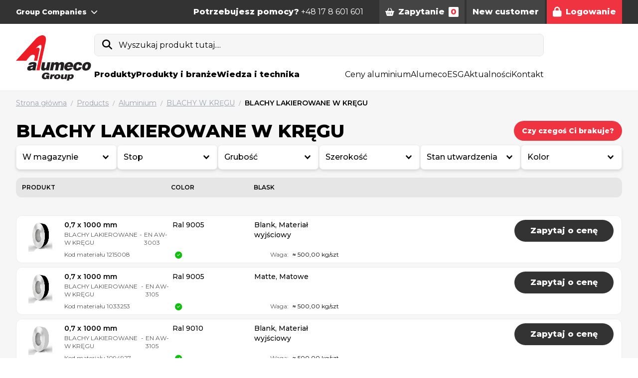

--- FILE ---
content_type: text/html; charset=utf-8
request_url: https://www.aluteam-alumeco.com.pl/aluminium/blachy-w-krgu/blachy-lakierowane-w-krgu/g/36
body_size: 98656
content:

<!doctype html>
<html lang="pl" class="scroll-pt-56">
<head>
    <!-- .p-large -->
    <meta charset="utf-8">
    <meta http-equiv="X-UA-Compatible" content="IE=edge,chrome=1">
    <meta name="viewport" content="width=device-width, initial-scale=1.0">
        <title>BLACHY LAKIEROWANE W KRĘGU</title>

        <meta name="description" content="Płyty, pręty, rury, profile i zwoje aluminiowe. Aluminium to nasz świat." />

    <meta name="author" content="Alumeco">


        <link rel="canonical" href="https://www.aluteam-alumeco.com.pl/aluminium/blachy-w-krgu/blachy-lakierowane-w-krgu/g/36" />

            <link rel="alternate" hreflang="x-default" href="https://www.aluteam-alumeco.com.pl/en/aluminium/blachy-w-krgu/blachy-lakierowane-w-krgu/g/36" />
            <link rel="alternate" hreflang="pl-pl" href="https://www.aluteam-alumeco.com.pl/aluminium/blachy-w-krgu/blachy-lakierowane-w-krgu/g/36" />

    <link rel="preconnect" href="https://fonts.googleapis.com">
    <link rel="preconnect" href="https://fonts.gstatic.com" crossorigin>
    <link rel="stylesheet" href="https://fonts.googleapis.com/css2?family=Montserrat:wght@100;300;400;500;600;800&display=swap">

        <link rel="apple-touch-icon" sizes="57x57" href="/content/assets/favicon/apple-icon-57x57.png">
        <link rel="apple-touch-icon" sizes="60x60" href="/content/assets/favicon/apple-icon-60x60.png">
        <link rel="apple-touch-icon" sizes="72x72" href="/content/assets/favicon/apple-icon-72x72.png">
        <link rel="apple-touch-icon" sizes="76x76" href="/content/assets/favicon/apple-icon-76x76.png">
        <link rel="apple-touch-icon" sizes="114x114" href="/content/assets/favicon/apple-icon-114x114.png">
        <link rel="apple-touch-icon" sizes="120x120" href="/content/assets/favicon/apple-icon-120x120.png">
        <link rel="apple-touch-icon" sizes="144x144" href="/content/assets/favicon/apple-icon-144x144.png">
        <link rel="apple-touch-icon" sizes="152x152" href="/content/assets/favicon/apple-icon-152x152.png">
        <link rel="apple-touch-icon" sizes="180x180" href="/content/assets/favicon/apple-icon-180x180.png">
        <link rel="icon" type="image/png" sizes="192x192" href="/content/assets/favicon/android-icon-192x192.png">
        <link rel="icon" type="image/png" sizes="32x32" href="/content/assets/favicon/favicon-32x32.png">
        <link rel="icon" type="image/png" sizes="96x96" href="/content/assets/favicon/favicon-96x96.png">
        <link rel="icon" type="image/png" sizes="16x16" href="/content/assets/favicon/favicon-16x16.png">
        <link rel="manifest" href="/content/assets/favicon/manifest.json">
        <meta name="msapplication-TileColor" content="#ffffff">
        <meta name="msapplication-TileImage" content="/content/assets/favicon/ms-icon-144x144.png">
        <meta name="theme-color" content="#ffffff">

    
    <meta property="og:url" content="https://www.aluteam-alumeco.com.pl/aluminium/blachy-w-krgu/blachy-lakierowane-w-krgu/g/36" />
    <meta property="og:title" content="Rozwiązania z aluminium" />
    <meta property="og:description" content="Płyty, pręty, rury, profile i zwoje aluminiowe. Aluminium to nasz świat." />

    <meta name="theme-color" content="#ffffff">
    <style>
        /**umb_name:Small button red*/

.button-red-small,
.button-red,
.button-red-large,
.button-white-small,
.button-white,
.button-white-large,
.button-gray-small,
.button-gray,
.button-gray-large {
	display: inline-flex;
	align-items: center;
	justify-content: center;
	font-weight: 800;
	line-height: 1.25rem;
	border-radius: 9999px;
}

/**umb_name:H1*/
h1 {
	padding-bottom: 0;
	margin-bottom: 1rem;
	display: block;
	font-size: 2.25rem;
	line-height: 2.5rem;
	font-weight: 700;
}

/**umb_name:H2*/
h2 {
	padding-bottom: 0;
	margin-bottom: 1rem;
	display: block;
	font-size: 1.5rem;
	line-height: 2rem;
	font-weight: 700;
}

/**umb_name:H3*/
h3 {
	padding-bottom: 0;
	margin-bottom: 1rem;
	display: block;
	font-size: 1.125rem;
	line-height: 1.75rem;
	font-weight: 700;
}

/**umb_name:Red Text*/
.red-text {
	color: #d9000d;
}

/**umb_name:White Text*/
.text-white {
	color: white;
}

/**umb_name:Dark text*/
.text-gray-800 {
	color: #333333;
}

/**umb_name:Large paragraph*/
.p-large {
	font-size: 21px;
}

/**umb_name:Small paragraph*/
.text-extrasmall {
	font-size: 12px;
}

/**umb_name:Bold*/
.bold {
	font-weight: 800;
}

/**umb_name:Italic*/
.italic {
	font-style: italic;
}

/**umb_name:Underline*/
.underline {
	text-decoration: underline;
}

/**umb_name:Small button red*/
.button-red-small {
	background-color: #d9000d;
	color: #fff;
	font-size: 12px;
	padding: 0.75rem;
}

/**umb_name:Button red*/
.button-red {
	background-color: #d9000d;
	color: #fff;
	padding-left: 1.25rem;
	padding-right: 1.25rem;
	padding-top: 0.25rem;
	padding-bottom: 0.25rem;
	height: 2.813rem;
}

/**umb_name:Large button red*/
.button-red-large {
	display: inline-flex;
	align-items: center;
	justify-content: center;
	background-color: #d9000d;
	color: #fff;
	font-size: 1.25rem;
	line-height: 1.75rem;
	padding: 1rem;
}

/**umb_name:Small button white*/
.button-white-small {
	background-color: #fff;
	font-size: 12px;
	padding: 0.75rem;
	color: #333333;
}

/**umb_name:button white*/
.button-white {
	background-color: #fff;
	padding-left: 1.25rem;
	padding-right: 1.25rem;
	padding-top: 0.25rem;
	padding-bottom: 0.25rem;
	color: #333333;
	height: 2.813rem;
}

/**umb_name:Large button white*/
.button-white-large {
	background-color: #fff;
	font-size: 1.25rem;
	line-height: 1.75rem;
	padding: 1rem;
	color: #333333;
}

/**umb_name:Small button gray*/
.button-gray-small {
	font-size: 12px;
	background-color: #333333;
	padding: 0.75rem;
	color: #fff;
}

/**umb_name:button gray*/
.button-gray {
	padding-left: 1.25rem;
	padding-right: 1.25rem;
	padding-top: 0.25rem;
	padding-bottom: 0.25rem;
	background-color: #333333;
	color: #fff;
	height: 2.813rem;
}

/**umb_name:Large button gray*/
.button-gray-large {
	font-size: 1.25rem;
	line-height: 1.75rem;
	background-color: #333333;
	padding: 1rem;
	color: #fff;
}

/**umb_name:search field*/
#search-input {
	color:black;
}

        /*
! tailwindcss v3.4.10 | MIT License | https://tailwindcss.com
*/

/*
1. Prevent padding and border from affecting element width. (https://github.com/mozdevs/cssremedy/issues/4)
2. Allow adding a border to an element by just adding a border-width. (https://github.com/tailwindcss/tailwindcss/pull/116)
*/

*,
::before,
::after {
  box-sizing: border-box;
  /* 1 */
  border-width: 0;
  /* 2 */
  border-style: solid;
  /* 2 */
  border-color: #eaeeef;
  /* 2 */
}

::before,
::after {
  --tw-content: &#39;&#39;;
}

/*
1. Use a consistent sensible line-height in all browsers.
2. Prevent adjustments of font size after orientation changes in iOS.
3. Use a more readable tab size.
4. Use the user&#39;s configured `sans` font-family by default.
5. Use the user&#39;s configured `sans` font-feature-settings by default.
6. Use the user&#39;s configured `sans` font-variation-settings by default.
7. Disable tap highlights on iOS
*/

html,
:host {
  line-height: 1.5;
  /* 1 */
  -webkit-text-size-adjust: 100%;
  /* 2 */
  -moz-tab-size: 4;
  /* 3 */
  -o-tab-size: 4;
     tab-size: 4;
  /* 3 */
  font-family: Montserrat;
  /* 4 */
  font-feature-settings: normal;
  /* 5 */
  font-variation-settings: normal;
  /* 6 */
  -webkit-tap-highlight-color: transparent;
  /* 7 */
}

/*
1. Remove the margin in all browsers.
2. Inherit line-height from `html` so users can set them as a class directly on the `html` element.
*/

body {
  margin: 0;
  /* 1 */
  line-height: inherit;
  /* 2 */
}

/*
1. Add the correct height in Firefox.
2. Correct the inheritance of border color in Firefox. (https://bugzilla.mozilla.org/show_bug.cgi?id=190655)
3. Ensure horizontal rules are visible by default.
*/

hr {
  height: 0;
  /* 1 */
  color: inherit;
  /* 2 */
  border-top-width: 1px;
  /* 3 */
}

/*
Add the correct text decoration in Chrome, Edge, and Safari.
*/

abbr:where([title]) {
  -webkit-text-decoration: underline dotted;
          text-decoration: underline dotted;
}

/*
Remove the default font size and weight for headings.
*/

h1,
h2,
h3,
h4,
h5,
h6 {
  font-size: inherit;
  font-weight: inherit;
}

/*
Reset links to optimize for opt-in styling instead of opt-out.
*/

a {
  color: inherit;
  text-decoration: inherit;
}

/*
Add the correct font weight in Edge and Safari.
*/

b,
strong {
  font-weight: bolder;
}

/*
1. Use the user&#39;s configured `mono` font-family by default.
2. Use the user&#39;s configured `mono` font-feature-settings by default.
3. Use the user&#39;s configured `mono` font-variation-settings by default.
4. Correct the odd `em` font sizing in all browsers.
*/

code,
kbd,
samp,
pre {
  font-family: ui-monospace, SFMono-Regular, Menlo, Monaco, Consolas, &quot;Liberation Mono&quot;, &quot;Courier New&quot;, monospace;
  /* 1 */
  font-feature-settings: normal;
  /* 2 */
  font-variation-settings: normal;
  /* 3 */
  font-size: 1em;
  /* 4 */
}

/*
Add the correct font size in all browsers.
*/

small {
  font-size: 80%;
}

/*
Prevent `sub` and `sup` elements from affecting the line height in all browsers.
*/

sub,
sup {
  font-size: 75%;
  line-height: 0;
  position: relative;
  vertical-align: baseline;
}

sub {
  bottom: -0.25em;
}

sup {
  top: -0.5em;
}

/*
1. Remove text indentation from table contents in Chrome and Safari. (https://bugs.chromium.org/p/chromium/issues/detail?id=999088, https://bugs.webkit.org/show_bug.cgi?id=201297)
2. Correct table border color inheritance in all Chrome and Safari. (https://bugs.chromium.org/p/chromium/issues/detail?id=935729, https://bugs.webkit.org/show_bug.cgi?id=195016)
3. Remove gaps between table borders by default.
*/

table {
  text-indent: 0;
  /* 1 */
  border-color: inherit;
  /* 2 */
  border-collapse: collapse;
  /* 3 */
}

/*
1. Change the font styles in all browsers.
2. Remove the margin in Firefox and Safari.
3. Remove default padding in all browsers.
*/

button,
input,
optgroup,
select,
textarea {
  font-family: inherit;
  /* 1 */
  font-feature-settings: inherit;
  /* 1 */
  font-variation-settings: inherit;
  /* 1 */
  font-size: 100%;
  /* 1 */
  font-weight: inherit;
  /* 1 */
  line-height: inherit;
  /* 1 */
  letter-spacing: inherit;
  /* 1 */
  color: inherit;
  /* 1 */
  margin: 0;
  /* 2 */
  padding: 0;
  /* 3 */
}

/*
Remove the inheritance of text transform in Edge and Firefox.
*/

button,
select {
  text-transform: none;
}

/*
1. Correct the inability to style clickable types in iOS and Safari.
2. Remove default button styles.
*/

button,
input:where([type=&#39;button&#39;]),
input:where([type=&#39;reset&#39;]),
input:where([type=&#39;submit&#39;]) {
  -webkit-appearance: button;
  /* 1 */
  background-color: transparent;
  /* 2 */
  background-image: none;
  /* 2 */
}

/*
Use the modern Firefox focus style for all focusable elements.
*/

:-moz-focusring {
  outline: auto;
}

/*
Remove the additional `:invalid` styles in Firefox. (https://github.com/mozilla/gecko-dev/blob/2f9eacd9d3d995c937b4251a5557d95d494c9be1/layout/style/res/forms.css#L728-L737)
*/

:-moz-ui-invalid {
  box-shadow: none;
}

/*
Add the correct vertical alignment in Chrome and Firefox.
*/

progress {
  vertical-align: baseline;
}

/*
Correct the cursor style of increment and decrement buttons in Safari.
*/

::-webkit-inner-spin-button,
::-webkit-outer-spin-button {
  height: auto;
}

/*
1. Correct the odd appearance in Chrome and Safari.
2. Correct the outline style in Safari.
*/

[type=&#39;search&#39;] {
  -webkit-appearance: textfield;
  /* 1 */
  outline-offset: -2px;
  /* 2 */
}

/*
Remove the inner padding in Chrome and Safari on macOS.
*/

::-webkit-search-decoration {
  -webkit-appearance: none;
}

/*
1. Correct the inability to style clickable types in iOS and Safari.
2. Change font properties to `inherit` in Safari.
*/

::-webkit-file-upload-button {
  -webkit-appearance: button;
  /* 1 */
  font: inherit;
  /* 2 */
}

/*
Add the correct display in Chrome and Safari.
*/

summary {
  display: list-item;
}

/*
Removes the default spacing and border for appropriate elements.
*/

blockquote,
dl,
dd,
h1,
h2,
h3,
h4,
h5,
h6,
hr,
figure,
p,
pre {
  margin: 0;
}

fieldset {
  margin: 0;
  padding: 0;
}

legend {
  padding: 0;
}

ol,
ul,
menu {
  list-style: none;
  margin: 0;
  padding: 0;
}

/*
Reset default styling for dialogs.
*/

dialog {
  padding: 0;
}

/*
Prevent resizing textareas horizontally by default.
*/

textarea {
  resize: vertical;
}

/*
1. Reset the default placeholder opacity in Firefox. (https://github.com/tailwindlabs/tailwindcss/issues/3300)
2. Set the default placeholder color to the user&#39;s configured gray 400 color.
*/

input::-moz-placeholder, textarea::-moz-placeholder {
  opacity: 1;
  /* 1 */
  color: #9ca3af;
  /* 2 */
}

input:-ms-input-placeholder, textarea:-ms-input-placeholder {
  opacity: 1;
  /* 1 */
  color: #9ca3af;
  /* 2 */
}

input::placeholder,
textarea::placeholder {
  opacity: 1;
  /* 1 */
  color: #9ca3af;
  /* 2 */
}

/*
Set the default cursor for buttons.
*/

button,
[role=&quot;button&quot;] {
  cursor: pointer;
}

/*
Make sure disabled buttons don&#39;t get the pointer cursor.
*/

:disabled {
  cursor: default;
}

/*
1. Make replaced elements `display: block` by default. (https://github.com/mozdevs/cssremedy/issues/14)
2. Add `vertical-align: middle` to align replaced elements more sensibly by default. (https://github.com/jensimmons/cssremedy/issues/14#issuecomment-634934210)
   This can trigger a poorly considered lint error in some tools but is included by design.
*/

img,
svg,
video,
canvas,
audio,
iframe,
embed,
object {
  display: block;
  /* 1 */
  vertical-align: middle;
  /* 2 */
}

/*
Constrain images and videos to the parent width and preserve their intrinsic aspect ratio. (https://github.com/mozdevs/cssremedy/issues/14)
*/

img,
video {
  max-width: 100%;
  height: auto;
}

/* Make elements with the HTML hidden attribute stay hidden by default */

[hidden] {
  display: none;
}

.alert {
  top: 15%;
  border-radius: 0;
  min-height: 100px;
  background-color: #fff;
  text-align: center;
}

.alert span {
  position: relative;
  font-size: 1.2em;
  margin-top: 15px;
  width: 100%;
  padding-right: 15px;
  text-align: center;
  display: block;
}

.alert .close {
  position: absolute;
  right: 32px;
  top: 32px;
  width: 32px;
  height: 32px;
  opacity: 0.3;
  font-size: 201%
}

.alert .close:hover {
  opacity: 1;
}

.alert .close:before, .close:after {
  position: absolute;
  left: 15px;
  content: &#39; &#39;;
  height: 33px;
  width: 2px;
  background-color: #333;
}

.alert .close:before {
  transform: rotate(45deg);
}

.alert .close:after {
  transform: rotate(-45deg);
}

.alert .button-green {
  margin-top: 25px;
  max-width: none;
  width: auto;
  padding: 0 15px;
}

.alert-success {
  box-shadow: 0px 0px 0px 15px rgba(0, 102, 0, 0.5);
}

.alert-danger {
  box-shadow: 0px 0px 0px 15px rgba(255, 0, 0, 0.5);
}

button {
  background-color: unset;
}

/*
    // Doesn&#39;t seem to be used    
    @font-face {
        font-family: &#39;Montserrat&#39;;
        src: url(/Content/assets/fonts/Montserrat/Montserrat-Regular.ttf);
        font-weight: 400;
    }

    @font-face {
        font-family: &#39;Montserrat&#39;;
        src: url(/Content/assets/fonts/Montserrat/Montserrat-Medium.ttf);
        font-weight: 500;
    }

    @font-face {
        font-family: &#39;Montserrat&#39;;
        src: url(/Content/assets/fonts/Montserrat/Montserrat-SemiBold.ttf);
        font-weight: 600;
    }

    @font-face {
        font-family: &#39;Montserrat&#39;;
        src: url(/Content/assets/fonts/Montserrat/Montserrat-ExtraBold.ttf);
        font-weight: 800;
    }
*/

.quickbasket {
  position: absolute;
  right: 0px;
  margin-top: 1rem;
  border-radius: 0.75rem;
  --tw-bg-opacity: 1;
  background-color: rgb(246 246 246 / var(--tw-bg-opacity));
  width: 600px;
}

.btn {
  display: inline-flex;
  height: 3rem;
  cursor: pointer;
  -webkit-user-select: none;
     -moz-user-select: none;
      -ms-user-select: none;
          user-select: none;
  align-items: center;
  justify-content: center;
  padding-left: 1.25rem;
  padding-right: 1.25rem;
  font-weight: 800;
  line-height: 1.25rem;
}

.btn-xs {
  display: inline-flex;
  height: 2.25rem;
  cursor: pointer;
  -webkit-user-select: none;
     -moz-user-select: none;
      -ms-user-select: none;
          user-select: none;
  align-items: center;
  padding-left: 0.5rem;
  padding-right: 0.5rem;
  font-size: 0.75rem;
  font-weight: 800;
  line-height: .75rem;
}

.btn-sm {
  display: inline-flex;
  height: 2.5rem;
  cursor: pointer;
  -webkit-user-select: none;
     -moz-user-select: none;
      -ms-user-select: none;
          user-select: none;
  align-items: center;
  padding-left: 1rem;
  padding-right: 1rem;
  font-size: 0.875rem;
  font-weight: 800;
  line-height: 1rem;
}

.btn-lg {
  display: inline-flex;
  height: 2.75rem;
  cursor: pointer;
  -webkit-user-select: none;
     -moz-user-select: none;
      -ms-user-select: none;
          user-select: none;
  align-items: center;
  padding-left: 1.25rem;
  padding-right: 1.25rem;
  font-weight: 800;
  line-height: 1.25rem;
}

.btn-xl {
  display: inline-flex;
  height: 5rem;
  cursor: pointer;
  -webkit-user-select: none;
     -moz-user-select: none;
      -ms-user-select: none;
          user-select: none;
  align-items: center;
  padding-left: 1.25rem;
  padding-right: 1.25rem;
  font-size: 1.125rem;
  font-weight: 800;
  line-height: 1.25rem;
}

.btn-rounded {
  border-radius: 9999px;
  padding-left: 2.5rem;
  padding-right: 2.5rem;
}

.btn-rounded.btn-xs {
  border-radius: 9999px;
  padding-left: 0.5rem;
  padding-right: 0.5rem;
}

.btn-rounded.btn-sm {
  border-radius: 9999px;
  padding-left: 1rem;
  padding-right: 1rem;
}

.btn-rounded.btn-lg {
  border-radius: 9999px;
  padding-left: 2rem;
  padding-right: 2rem;
}

#body .btn-red {
  --tw-bg-opacity: 1;
  background-color: rgb(239 51 64 / var(--tw-bg-opacity));
  --tw-text-opacity: 1;
  color: rgb(255 255 255 / var(--tw-text-opacity));
  -webkit-text-decoration-line: none;
          text-decoration-line: none;
}

.btn-light {
  font-size: 0.875rem;
  line-height: 1.25rem;
  font-weight: 500;
}

.btn-white {
  --tw-bg-opacity: 1;
  background-color: rgb(255 255 255 / var(--tw-bg-opacity));
  --tw-text-opacity: 1;
  color: rgb(0 0 0 / var(--tw-text-opacity));
}

.btn-black {
  --tw-bg-opacity: 1;
  background-color: rgb(0 0 0 / var(--tw-bg-opacity));
  --tw-text-opacity: 1;
  color: rgb(255 255 255 / var(--tw-text-opacity));
}

.btn-gray {
  --tw-bg-opacity: 1;
  background-color: rgb(51 51 51 / var(--tw-bg-opacity));
  --tw-text-opacity: 1;
  color: rgb(255 255 255 / var(--tw-text-opacity));
}

.btn-light-gray {
  --tw-bg-opacity: 1;
  background-color: rgb(234 238 239 / var(--tw-bg-opacity));
  --tw-text-opacity: 1;
  color: rgb(51 51 51 / var(--tw-text-opacity));
}

.btn-disabled {
  cursor: default;
  --tw-bg-opacity: 1;
  background-color: rgb(230 230 230 / var(--tw-bg-opacity));
  --tw-text-opacity: 1;
  color: rgb(0 0 0 / var(--tw-text-opacity));
}

[x-cloak] {
  display: none;
}

.quicksearch + main {
  display: none;
}

*:focus {
  outline: none;
}

.input {
  display: flex;
  width: 100%;
  align-items: center;
  justify-content: space-between;
  border-radius: 0.5rem;
  border-width: 1px;
  --tw-border-opacity: 1;
  border-color: rgb(234 238 239 / var(--tw-border-opacity));
  padding-left: 1rem;
  padding-right: 1rem;
  line-height: 1;
  height: 2.813rem;
}

.input-pm {
  display: flex;
  align-items: center;
  border-radius: 9999px;
  border-width: 1px;
  --tw-border-opacity: 1;
  border-color: rgb(234 238 239 / var(--tw-border-opacity));
  font-size: 0.875rem;
  line-height: 1.25rem;
  height: 3.125rem;
}

.input-pm-field {
  height: 100%;
  width: 5rem;
  border-radius: 9999px;
  text-align: center;
}

.input-pm-unit {
  display: flex;
  height: 100%;
  align-items: center;
  padding-left: 1rem;
  padding-right: 1rem;
}

.input-pm-btn {
  display: flex;
  cursor: pointer;
  align-items: center;
  border-radius: 9999px;
  padding: 0.25rem;
}

.input-pm-btn:hover {
  --tw-text-opacity: 1;
  color: rgb(239 51 64 / var(--tw-text-opacity));
}

.input-pm-btn-left {
  margin-left: 0.5rem;
  margin-right: 0.25rem;
}

.input-pm-btn-right {
  margin-left: 0.25rem;
  margin-right: 0.5rem;
}

.textarea {
  display: flex;
  width: 100%;
  align-items: center;
  justify-content: space-between;
  border-radius: 0.5rem;
  border-width: 1px;
  --tw-border-opacity: 1;
  border-color: rgb(234 238 239 / var(--tw-border-opacity));
  padding-left: 1rem;
  padding-right: 1rem;
}

.select {
  display: flex;
  width: 100%;
  align-items: center;
  justify-content: space-between;
  border-radius: 0.5rem;
  border-width: 1px;
  --tw-border-opacity: 1;
  border-color: rgb(234 238 239 / var(--tw-border-opacity));
  padding-left: 1rem;
  padding-right: 1rem;
  line-height: 1;
  height: 2.813rem;
}

.modal {
  z-index: 10;
  margin: 1rem;
  border-radius: 0.75rem;
  --tw-bg-opacity: 1;
  background-color: rgb(255 255 255 / var(--tw-bg-opacity));
  --tw-shadow: 0 25px 50px -12px rgb(0 0 0 / 0.25);
  --tw-shadow-colored: 0 25px 50px -12px var(--tw-shadow-color);
  box-shadow: var(--tw-ring-offset-shadow, 0 0 #0000), var(--tw-ring-shadow, 0 0 #0000), var(--tw-shadow);
}

@media (min-width: 1024px) {
  .modal {
    margin: 2rem;
  }
}

.modal {
  width: 500px;
}

.modal-xl {
  width: 720px;
}

.modal-2xl {
  width: 920px;
}

.rte table {
  max-width: 100%;
}

@media (max-width: 768px) {
  .modal, .modal-xl, .modal-2xl {
    width: 500px;
  }
}

@media (max-width: 480px) {
  .modal, .modal-xl, .modal-2xl {
    width: 350px;
  }
}

@media (max-height: 480px) {
  .modal, .modal-xl, .modal-2xl {
    overflow: auto;
    max-height: 340px;
  }
}

.modal-header {
  display: flex;
  align-items: center;
  justify-content: space-between;
  padding: 1rem;
}

modal-header-border {
  border-bottom-width: 1px;
  --tw-border-opacity: 1;
  border-color: rgb(234 238 239 / var(--tw-border-opacity));
}

.modal-content {
  padding: 1rem;
}

.modal-footer {
  display: flex;
  align-items: center;
  justify-content: space-between;
  padding: 1rem;
}

modal-footer-border {
  border-top-width: 1px;
  --tw-border-opacity: 1;
  border-color: rgb(234 238 239 / var(--tw-border-opacity));
}

.modal-backdrop {
  position: absolute;
  z-index: 0;
  height: 100%;
  width: 100%;
  --tw-bg-opacity: 1;
  background-color: rgb(0 0 0 / var(--tw-bg-opacity));
  opacity: 0.2;
}

.modal-container {
  position: fixed;
  top: 0px;
  left: 0px;
  z-index: 60;
  display: flex;
  height: 100%;
  width: 100%;
  align-items: center;
  justify-content: center;
}

.rte a:hover {
  --tw-text-opacity: 1;
  color: rgb(239 51 64 / var(--tw-text-opacity));
}

.select-search {
  position: relative;
}

.select-search-input {
  width: 100%;
  border-top-left-radius: 0.5rem;
  border-top-right-radius: 0.5rem;
  --tw-bg-opacity: 1;
  background-color: rgb(246 246 246 / var(--tw-bg-opacity));
  padding-left: 1rem;
  padding-right: 1rem;
  line-height: 1;
  height: 2.813rem;
}

.select-search-option-empty {
  display: flex;
  align-items: center;
  justify-content: center;
  padding: 1rem;
}

.btn-paging.current {
  --tw-bg-opacity: 1;
  background-color: rgb(239 51 64 / var(--tw-bg-opacity));
}

h1 {
  display: block;
  padding-bottom: 1rem;
  font-size: 2.25rem;
  line-height: 2.5rem;
  font-weight: 700;
}

h2 {
  margin-bottom: 1rem;
  display: block;
  font-size: 1.5rem;
  line-height: 2rem;
  font-weight: 700;
}

h3 {
  margin-bottom: 1rem;
  display: block;
  font-size: 1.125rem;
  line-height: 1.75rem;
  font-weight: 700;
}

@media (max-width: 1024px) {
  h1 {
    font-size: 1.875rem;
    line-height: 2.25rem;
  }

  h2 {
    font-size: 1.25rem;
    line-height: 1.75rem;
  }

  h3 {
    font-size: 1.125rem;
    line-height: 1.75rem;
  }
}

@media (max-width: 768px) {
  h1 {
    font-size: 1.5rem;
    line-height: 2rem;
  }

  h2 {
    font-size: 1.25rem;
    line-height: 1.75rem;
  }

  h3 {
    font-size: 1rem;
    line-height: 1.5rem;
  }
}

.p-large {
  font-size: 1.25rem;
  line-height: 1.75rem;
}

.red-text {
  --tw-text-opacity: 1;
  color: rgb(239 51 64 / var(--tw-text-opacity));
}

.rte a {
  --tw-text-opacity: 1;
  color: rgb(239 51 64 / var(--tw-text-opacity));
  -webkit-text-decoration-line: underline;
          text-decoration-line: underline;
}

.rte p {
  margin-bottom: 1em;
}

.hero {
  background: linear-gradient( 180deg,#f2f2f2 0%,#fff 100%);
}

ol {
  list-style-type: decimal;
  padding-left: 40px;
  margin-bottom: 10px;
}

ol ol {
  margin-bottom: 0;
}

ul {
  list-style-type: disc;
  margin-bottom: 10px;
  padding-left: 40px;
}

ul ul {
  list-style-type: circle;
  margin-bottom: 0;
}

.rte table {
  margin-bottom: 1em;
}

.rte td {
  border-width: 1px;
  --tw-border-opacity: 1;
  border-color: rgb(234 238 239 / var(--tw-border-opacity));
  padding: 0.5rem;
}

.rte tbody tr {
  --tw-bg-opacity: 1;
  background-color: rgb(255 255 255 / var(--tw-bg-opacity));
}

.rte tbody tr:first-child {
  --tw-bg-opacity: 1;
  background-color: rgb(246 246 246 / var(--tw-bg-opacity));
  font-weight: 700;
}

.alu-hero-graphic {
  margin-top: -200px;
  min-width: 1400px;
  min-height: 1600px;
  opacity: .5;
}

.spinner {
  position: relative;
  margin: auto;
  box-sizing: border-box;
  background-clip: padding-box;
  width: 200px;
  height: 200px;
  border-radius: 100px;
  border: 4px solid rgba(155, 155, 155, 0.1);
  -webkit-mask: linear-gradient(rgba(0, 0, 0, 0.1), #000000 90%);
  transform-origin: 50% 60%;
  transform: perspective(200px) rotateX(66deg);
  -webkit-animation: spinner-wiggle 1.2s infinite;
          animation: spinner-wiggle 1.2s infinite;
}

.spinner::before,
        .spinner::after {
  content: &quot;&quot;;
  position: absolute;
  margin: -4px;
  box-sizing: inherit;
  width: inherit;
  height: inherit;
  border-radius: inherit;
  opacity: .05;
  border: inherit;
  border-color: transparent;
  -webkit-animation: spinner-spin 1.2s cubic-bezier(0.6, 0.2, 0, 0.8) infinite, spinner-fade 1.2s linear infinite;
          animation: spinner-spin 1.2s cubic-bezier(0.6, 0.2, 0, 0.8) infinite, spinner-fade 1.2s linear infinite;
}

.spinner::before {
  border-top-color: #d9000d;
}

.spinner::after {
  border-top-color: #000000;
  -webkit-animation-delay: 0.3s;
          animation-delay: 0.3s;
}

@-webkit-keyframes spinner-spin {
  100% {
    transform: rotate(360deg);
  }
}

@keyframes spinner-spin {
  100% {
    transform: rotate(360deg);
  }
}

@-webkit-keyframes spinner-fade {
  20% {
    opacity: .1;
  }

  40% {
    opacity: 1;
  }

  60% {
    opacity: .1;
  }
}

@keyframes spinner-fade {
  20% {
    opacity: .1;
  }

  40% {
    opacity: 1;
  }

  60% {
    opacity: .1;
  }
}

@media (max-width: 768px) {
  .h1 {
    font-size: 30px;
    font-weight: 800;
  }

  .h2 {
    font-size: 22px;
    font-weight: 800;
  }

  .h3 {
    font-size: 18px;
    font-weight: 800;
  }

  .p-large {
    font-size: 1.125rem;
    line-height: 1.75rem;
  }
}

*, ::before, ::after {
  --tw-border-spacing-x: 0;
  --tw-border-spacing-y: 0;
  --tw-translate-x: 0;
  --tw-translate-y: 0;
  --tw-rotate: 0;
  --tw-skew-x: 0;
  --tw-skew-y: 0;
  --tw-scale-x: 1;
  --tw-scale-y: 1;
  --tw-pan-x:  ;
  --tw-pan-y:  ;
  --tw-pinch-zoom:  ;
  --tw-scroll-snap-strictness: proximity;
  --tw-gradient-from-position:  ;
  --tw-gradient-via-position:  ;
  --tw-gradient-to-position:  ;
  --tw-ordinal:  ;
  --tw-slashed-zero:  ;
  --tw-numeric-figure:  ;
  --tw-numeric-spacing:  ;
  --tw-numeric-fraction:  ;
  --tw-ring-inset:  ;
  --tw-ring-offset-width: 0px;
  --tw-ring-offset-color: #fff;
  --tw-ring-color: rgb(59 130 246 / 0.5);
  --tw-ring-offset-shadow: 0 0 #0000;
  --tw-ring-shadow: 0 0 #0000;
  --tw-shadow: 0 0 #0000;
  --tw-shadow-colored: 0 0 #0000;
  --tw-blur:  ;
  --tw-brightness:  ;
  --tw-contrast:  ;
  --tw-grayscale:  ;
  --tw-hue-rotate:  ;
  --tw-invert:  ;
  --tw-saturate:  ;
  --tw-sepia:  ;
  --tw-drop-shadow:  ;
  --tw-backdrop-blur:  ;
  --tw-backdrop-brightness:  ;
  --tw-backdrop-contrast:  ;
  --tw-backdrop-grayscale:  ;
  --tw-backdrop-hue-rotate:  ;
  --tw-backdrop-invert:  ;
  --tw-backdrop-opacity:  ;
  --tw-backdrop-saturate:  ;
  --tw-backdrop-sepia:  ;
  --tw-contain-size:  ;
  --tw-contain-layout:  ;
  --tw-contain-paint:  ;
  --tw-contain-style:  ;
}

::-webkit-backdrop {
  --tw-border-spacing-x: 0;
  --tw-border-spacing-y: 0;
  --tw-translate-x: 0;
  --tw-translate-y: 0;
  --tw-rotate: 0;
  --tw-skew-x: 0;
  --tw-skew-y: 0;
  --tw-scale-x: 1;
  --tw-scale-y: 1;
  --tw-pan-x:  ;
  --tw-pan-y:  ;
  --tw-pinch-zoom:  ;
  --tw-scroll-snap-strictness: proximity;
  --tw-gradient-from-position:  ;
  --tw-gradient-via-position:  ;
  --tw-gradient-to-position:  ;
  --tw-ordinal:  ;
  --tw-slashed-zero:  ;
  --tw-numeric-figure:  ;
  --tw-numeric-spacing:  ;
  --tw-numeric-fraction:  ;
  --tw-ring-inset:  ;
  --tw-ring-offset-width: 0px;
  --tw-ring-offset-color: #fff;
  --tw-ring-color: rgb(59 130 246 / 0.5);
  --tw-ring-offset-shadow: 0 0 #0000;
  --tw-ring-shadow: 0 0 #0000;
  --tw-shadow: 0 0 #0000;
  --tw-shadow-colored: 0 0 #0000;
  --tw-blur:  ;
  --tw-brightness:  ;
  --tw-contrast:  ;
  --tw-grayscale:  ;
  --tw-hue-rotate:  ;
  --tw-invert:  ;
  --tw-saturate:  ;
  --tw-sepia:  ;
  --tw-drop-shadow:  ;
  --tw-backdrop-blur:  ;
  --tw-backdrop-brightness:  ;
  --tw-backdrop-contrast:  ;
  --tw-backdrop-grayscale:  ;
  --tw-backdrop-hue-rotate:  ;
  --tw-backdrop-invert:  ;
  --tw-backdrop-opacity:  ;
  --tw-backdrop-saturate:  ;
  --tw-backdrop-sepia:  ;
  --tw-contain-size:  ;
  --tw-contain-layout:  ;
  --tw-contain-paint:  ;
  --tw-contain-style:  ;
}

::backdrop {
  --tw-border-spacing-x: 0;
  --tw-border-spacing-y: 0;
  --tw-translate-x: 0;
  --tw-translate-y: 0;
  --tw-rotate: 0;
  --tw-skew-x: 0;
  --tw-skew-y: 0;
  --tw-scale-x: 1;
  --tw-scale-y: 1;
  --tw-pan-x:  ;
  --tw-pan-y:  ;
  --tw-pinch-zoom:  ;
  --tw-scroll-snap-strictness: proximity;
  --tw-gradient-from-position:  ;
  --tw-gradient-via-position:  ;
  --tw-gradient-to-position:  ;
  --tw-ordinal:  ;
  --tw-slashed-zero:  ;
  --tw-numeric-figure:  ;
  --tw-numeric-spacing:  ;
  --tw-numeric-fraction:  ;
  --tw-ring-inset:  ;
  --tw-ring-offset-width: 0px;
  --tw-ring-offset-color: #fff;
  --tw-ring-color: rgb(59 130 246 / 0.5);
  --tw-ring-offset-shadow: 0 0 #0000;
  --tw-ring-shadow: 0 0 #0000;
  --tw-shadow: 0 0 #0000;
  --tw-shadow-colored: 0 0 #0000;
  --tw-blur:  ;
  --tw-brightness:  ;
  --tw-contrast:  ;
  --tw-grayscale:  ;
  --tw-hue-rotate:  ;
  --tw-invert:  ;
  --tw-saturate:  ;
  --tw-sepia:  ;
  --tw-drop-shadow:  ;
  --tw-backdrop-blur:  ;
  --tw-backdrop-brightness:  ;
  --tw-backdrop-contrast:  ;
  --tw-backdrop-grayscale:  ;
  --tw-backdrop-hue-rotate:  ;
  --tw-backdrop-invert:  ;
  --tw-backdrop-opacity:  ;
  --tw-backdrop-saturate:  ;
  --tw-backdrop-sepia:  ;
  --tw-contain-size:  ;
  --tw-contain-layout:  ;
  --tw-contain-paint:  ;
  --tw-contain-style:  ;
}

.container {
  width: 100%;
  margin-right: auto;
  margin-left: auto;
}

@media (min-width: 325px) {
  .container {
    max-width: 325px;
  }
}

@media (min-width: 375px) {
  .container {
    max-width: 375px;
  }
}

@media (min-width: 480px) {
  .container {
    max-width: 480px;
  }
}

@media (min-width: 768px) {
  .container {
    max-width: 768px;
  }
}

@media (min-width: 1024px) {
  .container {
    max-width: 1024px;
  }
}

@media (min-width: 1280px) {
  .container {
    max-width: 1280px;
  }
}

@media (min-width: 1430px) {
  .container {
    max-width: 1430px;
  }
}

.sr-only {
  position: absolute;
  width: 1px;
  height: 1px;
  padding: 0;
  margin: -1px;
  overflow: hidden;
  clip: rect(0, 0, 0, 0);
  white-space: nowrap;
  border-width: 0;
}

.pointer-events-none {
  pointer-events: none;
}

.invisible {
  visibility: hidden;
}

.collapse {
  visibility: collapse;
}

.static {
  position: static;
}

.fixed {
  position: fixed;
}

.absolute {
  position: absolute;
}

.relative {
  position: relative;
}

.sticky {
  position: -webkit-sticky;
  position: sticky;
}

.inset-0 {
  inset: 0px;
}

.inset-y-0 {
  top: 0px;
  bottom: 0px;
}

.bottom-0 {
  bottom: 0px;
}

.bottom-6 {
  bottom: 1.5rem;
}

.bottom-8 {
  bottom: 2rem;
}

.left-0 {
  left: 0px;
}

.left-1\/2 {
  left: 50%;
}

.left-4 {
  left: 1rem;
}

.left-5 {
  left: 1.25rem;
}

.left-6 {
  left: 1.5rem;
}

.left-8 {
  left: 2rem;
}

.right-0 {
  right: 0px;
}

.right-2 {
  right: 0.5rem;
}

.right-20 {
  right: 5rem;
}

.right-4 {
  right: 1rem;
}

.right-8 {
  right: 2rem;
}

.top-0 {
  top: 0px;
}

.top-1\/2 {
  top: 50%;
}

.top-12 {
  top: 3rem;
}

.top-2 {
  top: 0.5rem;
}

.top-20 {
  top: 5rem;
}

.top-3 {
  top: 0.75rem;
}

.top-3\.5 {
  top: 0.875rem;
}

.top-4 {
  top: 1rem;
}

.top-6 {
  top: 1.5rem;
}

.top-8 {
  top: 2rem;
}

.top-\[8\.75rem\] {
  top: 8.75rem;
}

.top-full {
  top: 100%;
}

.isolate {
  isolation: isolate;
}

.z-0 {
  z-index: 0;
}

.z-10 {
  z-index: 10;
}

.z-20 {
  z-index: 20;
}

.z-30 {
  z-index: 30;
}

.z-40 {
  z-index: 40;
}

.z-50 {
  z-index: 50;
}

.z-60 {
  z-index: 60;
}

.order-1 {
  order: 1;
}

.order-2 {
  order: 2;
}

.order-3 {
  order: 3;
}

.order-5 {
  order: 5;
}

.col-span-1 {
  grid-column: span 1 / span 1;
}

.col-span-12 {
  grid-column: span 12 / span 12;
}

.col-span-2 {
  grid-column: span 2 / span 2;
}

.col-span-3 {
  grid-column: span 3 / span 3;
}

.col-span-4 {
  grid-column: span 4 / span 4;
}

.col-span-5 {
  grid-column: span 5 / span 5;
}

.col-span-6 {
  grid-column: span 6 / span 6;
}

.col-span-7 {
  grid-column: span 7 / span 7;
}

.col-span-8 {
  grid-column: span 8 / span 8;
}

.col-span-9 {
  grid-column: span 9 / span 9;
}

.col-start-6 {
  grid-column-start: 6;
}

.row-span-2 {
  grid-row: span 2 / span 2;
}

.float-right {
  float: right;
}

.float-left {
  float: left;
}

.-m-1 {
  margin: -0.25rem;
}

.m-0 {
  margin: 0px;
}

.m-1 {
  margin: 0.25rem;
}

.m-2\.5 {
  margin: 0.625rem;
}

.m-auto {
  margin: auto;
}

.-mx-1 {
  margin-left: -0.25rem;
  margin-right: -0.25rem;
}

.-mx-2 {
  margin-left: -0.5rem;
  margin-right: -0.5rem;
}

.mx-1 {
  margin-left: 0.25rem;
  margin-right: 0.25rem;
}

.mx-16 {
  margin-left: 4rem;
  margin-right: 4rem;
}

.mx-2 {
  margin-left: 0.5rem;
  margin-right: 0.5rem;
}

.mx-4 {
  margin-left: 1rem;
  margin-right: 1rem;
}

.mx-8 {
  margin-left: 2rem;
  margin-right: 2rem;
}

.mx-auto {
  margin-left: auto;
  margin-right: auto;
}

.my-0 {
  margin-top: 0px;
  margin-bottom: 0px;
}

.my-1 {
  margin-top: 0.25rem;
  margin-bottom: 0.25rem;
}

.my-10 {
  margin-top: 2.5rem;
  margin-bottom: 2.5rem;
}

.my-12 {
  margin-top: 3rem;
  margin-bottom: 3rem;
}

.my-16 {
  margin-top: 4rem;
  margin-bottom: 4rem;
}

.my-2 {
  margin-top: 0.5rem;
  margin-bottom: 0.5rem;
}

.my-4 {
  margin-top: 1rem;
  margin-bottom: 1rem;
}

.my-8 {
  margin-top: 2rem;
  margin-bottom: 2rem;
}

.my-auto {
  margin-top: auto;
  margin-bottom: auto;
}

.-mr-1 {
  margin-right: -0.25rem;
}

.mb-0 {
  margin-bottom: 0px;
}

.mb-0\.5 {
  margin-bottom: 0.125rem;
}

.mb-1 {
  margin-bottom: 0.25rem;
}

.mb-10 {
  margin-bottom: 2.5rem;
}

.mb-12 {
  margin-bottom: 3rem;
}

.mb-16 {
  margin-bottom: 4rem;
}

.mb-2 {
  margin-bottom: 0.5rem;
}

.mb-24 {
  margin-bottom: 6rem;
}

.mb-3 {
  margin-bottom: 0.75rem;
}

.mb-4 {
  margin-bottom: 1rem;
}

.mb-5 {
  margin-bottom: 1.25rem;
}

.mb-6 {
  margin-bottom: 1.5rem;
}

.mb-8 {
  margin-bottom: 2rem;
}

.ml-0 {
  margin-left: 0px;
}

.ml-0\.5 {
  margin-left: 0.125rem;
}

.ml-1 {
  margin-left: 0.25rem;
}

.ml-1\.5 {
  margin-left: 0.375rem;
}

.ml-16 {
  margin-left: 4rem;
}

.ml-2 {
  margin-left: 0.5rem;
}

.ml-4 {
  margin-left: 1rem;
}

.ml-8 {
  margin-left: 2rem;
}

.ml-auto {
  margin-left: auto;
}

.mr-1 {
  margin-right: 0.25rem;
}

.mr-1\.5 {
  margin-right: 0.375rem;
}

.mr-2 {
  margin-right: 0.5rem;
}

.mr-2\.5 {
  margin-right: 0.625rem;
}

.mr-3 {
  margin-right: 0.75rem;
}

.mr-4 {
  margin-right: 1rem;
}

.mr-6 {
  margin-right: 1.5rem;
}

.mr-8 {
  margin-right: 2rem;
}

.mr-auto {
  margin-right: auto;
}

.mt-0\.5 {
  margin-top: 0.125rem;
}

.mt-1 {
  margin-top: 0.25rem;
}

.mt-10 {
  margin-top: 2.5rem;
}

.mt-12 {
  margin-top: 3rem;
}

.mt-16 {
  margin-top: 4rem;
}

.mt-2 {
  margin-top: 0.5rem;
}

.mt-3 {
  margin-top: 0.75rem;
}

.mt-32 {
  margin-top: 8rem;
}

.mt-4 {
  margin-top: 1rem;
}

.mt-5 {
  margin-top: 1.25rem;
}

.mt-6 {
  margin-top: 1.5rem;
}

.mt-8 {
  margin-top: 2rem;
}

.mt-auto {
  margin-top: auto;
}

.block {
  display: block;
}

.inline-block {
  display: inline-block;
}

.inline {
  display: inline;
}

.flex {
  display: flex;
}

.inline-flex {
  display: inline-flex;
}

.table {
  display: table;
}

.table-row {
  display: table-row;
}

.flow-root {
  display: flow-root;
}

.grid {
  display: grid;
}

.contents {
  display: contents;
}

.hidden {
  display: none;
}

.h-0 {
  height: 0px;
}

.h-1 {
  height: 0.25rem;
}

.h-1\/3 {
  height: 33.333333%;
}

.h-10 {
  height: 2.5rem;
}

.h-11 {
  height: 2.75rem;
}

.h-12 {
  height: 3rem;
}

.h-14 {
  height: 3.5rem;
}

.h-16 {
  height: 4rem;
}

.h-2 {
  height: 0.5rem;
}

.h-2\.5 {
  height: 0.625rem;
}

.h-2\/3 {
  height: 66.666667%;
}

.h-20 {
  height: 5rem;
}

.h-24 {
  height: 6rem;
}

.h-28 {
  height: 7rem;
}

.h-3 {
  height: 0.75rem;
}

.h-32 {
  height: 8rem;
}

.h-36 {
  height: 9rem;
}

.h-4 {
  height: 1rem;
}

.h-4\/5 {
  height: 80%;
}

.h-40 {
  height: 10rem;
}

.h-5 {
  height: 1.25rem;
}

.h-52 {
  height: 13rem;
}

.h-6 {
  height: 1.5rem;
}

.h-64 {
  height: 16rem;
}

.h-7 {
  height: 1.75rem;
}

.h-8 {
  height: 2rem;
}

.h-\[130px\] {
  height: 130px;
}

.h-\[30px\] {
  height: 30px;
}

.h-auto {
  height: auto;
}

.h-full {
  height: 100%;
}

.max-h-11 {
  max-height: 2.75rem;
}

.max-h-52 {
  max-height: 13rem;
}

.max-h-60 {
  max-height: 15rem;
}

.max-h-\[60vh\] {
  max-height: 60vh;
}

.max-h-\[80vh\] {
  max-height: 80vh;
}

.max-h-\[90vh\] {
  max-height: 90vh;
}

.max-h-full {
  max-height: 100%;
}

.min-h-\[25vh\] {
  min-height: 25vh;
}

.min-h-desktop-header-menu {
  min-height: 113px;
}

.min-h-screen {
  min-height: 100vh;
}

.w-0 {
  width: 0px;
}

.w-1\/2 {
  width: 50%;
}

.w-1\/3 {
  width: 33.333333%;
}

.w-1\/4 {
  width: 25%;
}

.w-11 {
  width: 2.75rem;
}

.w-11\/12 {
  width: 91.666667%;
}

.w-12 {
  width: 3rem;
}

.w-16 {
  width: 4rem;
}

.w-2 {
  width: 0.5rem;
}

.w-2\.5 {
  width: 0.625rem;
}

.w-2\/3 {
  width: 66.666667%;
}

.w-2\/5 {
  width: 40%;
}

.w-2\/6 {
  width: 33.333333%;
}

.w-20 {
  width: 5rem;
}

.w-24 {
  width: 6rem;
}

.w-28 {
  width: 7rem;
}

.w-3 {
  width: 0.75rem;
}

.w-3\/12 {
  width: 25%;
}

.w-3\/4 {
  width: 75%;
}

.w-3\/5 {
  width: 60%;
}

.w-32 {
  width: 8rem;
}

.w-36 {
  width: 9rem;
}

.w-4 {
  width: 1rem;
}

.w-4\/12 {
  width: 33.333333%;
}

.w-4\/5 {
  width: 80%;
}

.w-48 {
  width: 12rem;
}

.w-5 {
  width: 1.25rem;
}

.w-52 {
  width: 13rem;
}

.w-6 {
  width: 1.5rem;
}

.w-6\/12 {
  width: 50%;
}

.w-64 {
  width: 16rem;
}

.w-72 {
  width: 18rem;
}

.w-8\/12 {
  width: 66.666667%;
}

.w-9\/12 {
  width: 75%;
}

.w-96 {
  width: 24rem;
}

.w-\[170px\] {
  width: 170px;
}

.w-auto {
  width: auto;
}

.w-fit {
  width: -webkit-fit-content;
  width: -moz-fit-content;
  width: fit-content;
}

.w-full {
  width: 100%;
}

.w-max {
  width: -webkit-max-content;
  width: -moz-max-content;
  width: max-content;
}

.w-px {
  width: 1px;
}

.min-w-\[110px\] {
  min-width: 110px;
}

.min-w-\[200px\] {
  min-width: 200px;
}

.min-w-\[250px\] {
  min-width: 250px;
}

.min-w-\[550px\] {
  min-width: 550px;
}

.min-w-\[60px\] {
  min-width: 60px;
}

.min-w-fit {
  min-width: -webkit-fit-content;
  min-width: -moz-fit-content;
  min-width: fit-content;
}

.min-w-full {
  min-width: 100%;
}

.min-w-max {
  min-width: -webkit-max-content;
  min-width: -moz-max-content;
  min-width: max-content;
}

.max-w-2xl {
  max-width: 42rem;
}

.max-w-56 {
  max-width: 14rem;
}

.max-w-7xl {
  max-width: 80rem;
}

.max-w-\[100px\] {
  max-width: 100px;
}

.max-w-\[126px\] {
  max-width: 126px;
}

.max-w-\[1350px\] {
  max-width: 1350px;
}

.max-w-\[1640px\] {
  max-width: 1640px;
}

.max-w-\[1900px\] {
  max-width: 1900px;
}

.max-w-\[230px\] {
  max-width: 230px;
}

.max-w-\[75\%\] {
  max-width: 75%;
}

.max-w-\[80vw\] {
  max-width: 80vw;
}

.max-w-full {
  max-width: 100%;
}

.max-w-screen-lg {
  max-width: 1024px;
}

.max-w-screen-md {
  max-width: 768px;
}

.max-w-xl {
  max-width: 36rem;
}

.max-w-xs {
  max-width: 20rem;
}

.flex-1 {
  flex: 1 1 0%;
}

.flex-none {
  flex: none;
}

.flex-shrink-0 {
  flex-shrink: 0;
}

.shrink-0 {
  flex-shrink: 0;
}

.flex-grow {
  flex-grow: 1;
}

.grow {
  flex-grow: 1;
}

.grow-0 {
  flex-grow: 0;
}

.basis-1\/4 {
  flex-basis: 25%;
}

.basis-2\/3 {
  flex-basis: 66.666667%;
}

.basis-48 {
  flex-basis: 12rem;
}

.table-auto {
  table-layout: auto;
}

.origin-top-right {
  transform-origin: top right;
}

.-translate-x-1\/2 {
  --tw-translate-x: -50%;
  transform: translate(var(--tw-translate-x), var(--tw-translate-y)) rotate(var(--tw-rotate)) skewX(var(--tw-skew-x)) skewY(var(--tw-skew-y)) scaleX(var(--tw-scale-x)) scaleY(var(--tw-scale-y));
}

.-translate-y-1\/2 {
  --tw-translate-y: -50%;
  transform: translate(var(--tw-translate-x), var(--tw-translate-y)) rotate(var(--tw-rotate)) skewX(var(--tw-skew-x)) skewY(var(--tw-skew-y)) scaleX(var(--tw-scale-x)) scaleY(var(--tw-scale-y));
}

.translate-y-0 {
  --tw-translate-y: 0px;
  transform: translate(var(--tw-translate-x), var(--tw-translate-y)) rotate(var(--tw-rotate)) skewX(var(--tw-skew-x)) skewY(var(--tw-skew-y)) scaleX(var(--tw-scale-x)) scaleY(var(--tw-scale-y));
}

.translate-y-4 {
  --tw-translate-y: 1rem;
  transform: translate(var(--tw-translate-x), var(--tw-translate-y)) rotate(var(--tw-rotate)) skewX(var(--tw-skew-x)) skewY(var(--tw-skew-y)) scaleX(var(--tw-scale-x)) scaleY(var(--tw-scale-y));
}

.rotate-180 {
  --tw-rotate: 180deg;
  transform: translate(var(--tw-translate-x), var(--tw-translate-y)) rotate(var(--tw-rotate)) skewX(var(--tw-skew-x)) skewY(var(--tw-skew-y)) scaleX(var(--tw-scale-x)) scaleY(var(--tw-scale-y));
}

.scale-100 {
  --tw-scale-x: 1;
  --tw-scale-y: 1;
  transform: translate(var(--tw-translate-x), var(--tw-translate-y)) rotate(var(--tw-rotate)) skewX(var(--tw-skew-x)) skewY(var(--tw-skew-y)) scaleX(var(--tw-scale-x)) scaleY(var(--tw-scale-y));
}

.scale-90 {
  --tw-scale-x: .9;
  --tw-scale-y: .9;
  transform: translate(var(--tw-translate-x), var(--tw-translate-y)) rotate(var(--tw-rotate)) skewX(var(--tw-skew-x)) skewY(var(--tw-skew-y)) scaleX(var(--tw-scale-x)) scaleY(var(--tw-scale-y));
}

.transform {
  transform: translate(var(--tw-translate-x), var(--tw-translate-y)) rotate(var(--tw-rotate)) skewX(var(--tw-skew-x)) skewY(var(--tw-skew-y)) scaleX(var(--tw-scale-x)) scaleY(var(--tw-scale-y));
}

.cursor-pointer {
  cursor: pointer;
}

.scroll-pt-56 {
  scroll-padding-top: 14rem;
}

.list-none {
  list-style-type: none;
}

.break-inside-avoid {
  -moz-column-break-inside: avoid;
       break-inside: avoid;
}

.grid-cols-1 {
  grid-template-columns: repeat(1, minmax(0, 1fr));
}

.grid-cols-10 {
  grid-template-columns: repeat(10, minmax(0, 1fr));
}

.grid-cols-11 {
  grid-template-columns: repeat(11, minmax(0, 1fr));
}

.grid-cols-12 {
  grid-template-columns: repeat(12, minmax(0, 1fr));
}

.grid-cols-2 {
  grid-template-columns: repeat(2, minmax(0, 1fr));
}

.grid-cols-3 {
  grid-template-columns: repeat(3, minmax(0, 1fr));
}

.grid-cols-4 {
  grid-template-columns: repeat(4, minmax(0, 1fr));
}

.grid-cols-6 {
  grid-template-columns: repeat(6, minmax(0, 1fr));
}

.grid-rows-2 {
  grid-template-rows: repeat(2, minmax(0, 1fr));
}

.flex-row {
  flex-direction: row;
}

.flex-col {
  flex-direction: column;
}

.flex-col-reverse {
  flex-direction: column-reverse;
}

.flex-wrap {
  flex-wrap: wrap;
}

.items-start {
  align-items: flex-start;
}

.items-end {
  align-items: flex-end;
}

.items-center {
  align-items: center;
}

.items-stretch {
  align-items: stretch;
}

.justify-start {
  justify-content: flex-start;
}

.justify-end {
  justify-content: flex-end;
}

.justify-center {
  justify-content: center;
}

.justify-between {
  justify-content: space-between;
}

.gap-0 {
  gap: 0px;
}

.gap-1 {
  gap: 0.25rem;
}

.gap-1\.5 {
  gap: 0.375rem;
}

.gap-10 {
  gap: 2.5rem;
}

.gap-12 {
  gap: 3rem;
}

.gap-16 {
  gap: 4rem;
}

.gap-2 {
  gap: 0.5rem;
}

.gap-2\.5 {
  gap: 0.625rem;
}

.gap-3 {
  gap: 0.75rem;
}

.gap-3\.5 {
  gap: 0.875rem;
}

.gap-4 {
  gap: 1rem;
}

.gap-5 {
  gap: 1.25rem;
}

.gap-6 {
  gap: 1.5rem;
}

.gap-8 {
  gap: 2rem;
}

.gap-x-0 {
  -moz-column-gap: 0px;
       column-gap: 0px;
}

.gap-x-1 {
  -moz-column-gap: 0.25rem;
       column-gap: 0.25rem;
}

.gap-x-12 {
  -moz-column-gap: 3rem;
       column-gap: 3rem;
}

.gap-x-14 {
  -moz-column-gap: 3.5rem;
       column-gap: 3.5rem;
}

.gap-x-16 {
  -moz-column-gap: 4rem;
       column-gap: 4rem;
}

.gap-x-2 {
  -moz-column-gap: 0.5rem;
       column-gap: 0.5rem;
}

.gap-x-2\.5 {
  -moz-column-gap: 0.625rem;
       column-gap: 0.625rem;
}

.gap-x-3 {
  -moz-column-gap: 0.75rem;
       column-gap: 0.75rem;
}

.gap-x-4 {
  -moz-column-gap: 1rem;
       column-gap: 1rem;
}

.gap-x-6 {
  -moz-column-gap: 1.5rem;
       column-gap: 1.5rem;
}

.gap-x-7 {
  -moz-column-gap: 1.75rem;
       column-gap: 1.75rem;
}

.gap-x-8 {
  -moz-column-gap: 2rem;
       column-gap: 2rem;
}

.gap-y-1 {
  row-gap: 0.25rem;
}

.gap-y-12 {
  row-gap: 3rem;
}

.gap-y-14 {
  row-gap: 3.5rem;
}

.gap-y-2 {
  row-gap: 0.5rem;
}

.gap-y-3 {
  row-gap: 0.75rem;
}

.gap-y-4 {
  row-gap: 1rem;
}

.gap-y-8 {
  row-gap: 2rem;
}

.space-x-1 &gt; :not([hidden]) ~ :not([hidden]) {
  --tw-space-x-reverse: 0;
  margin-right: calc(0.25rem * var(--tw-space-x-reverse));
  margin-left: calc(0.25rem * calc(1 - var(--tw-space-x-reverse)));
}

.space-y-4 &gt; :not([hidden]) ~ :not([hidden]) {
  --tw-space-y-reverse: 0;
  margin-top: calc(1rem * calc(1 - var(--tw-space-y-reverse)));
  margin-bottom: calc(1rem * var(--tw-space-y-reverse));
}

.divide-x &gt; :not([hidden]) ~ :not([hidden]) {
  --tw-divide-x-reverse: 0;
  border-right-width: calc(1px * var(--tw-divide-x-reverse));
  border-left-width: calc(1px * calc(1 - var(--tw-divide-x-reverse)));
}

.self-start {
  align-self: flex-start;
}

.self-end {
  align-self: flex-end;
}

.self-center {
  align-self: center;
}

.overflow-auto {
  overflow: auto;
}

.overflow-hidden {
  overflow: hidden;
}

.overflow-x-auto {
  overflow-x: auto;
}

.overflow-y-auto {
  overflow-y: auto;
}

.overflow-x-hidden {
  overflow-x: hidden;
}

.overflow-y-scroll {
  overflow-y: scroll;
}

.truncate {
  overflow: hidden;
  text-overflow: ellipsis;
  white-space: nowrap;
}

.whitespace-normal {
  white-space: normal;
}

.whitespace-nowrap {
  white-space: nowrap;
}

.break-normal {
  overflow-wrap: normal;
  word-break: normal;
}

.break-words {
  overflow-wrap: break-word;
}

.break-all {
  word-break: break-all;
}

.rounded {
  border-radius: 0.25rem;
}

.rounded-3xl {
  border-radius: 1.5rem;
}

.rounded-full {
  border-radius: 9999px;
}

.rounded-lg {
  border-radius: 0.5rem;
}

.rounded-md {
  border-radius: 0.375rem;
}

.rounded-sm {
  border-radius: 0.125rem;
}

.rounded-xl {
  border-radius: 0.75rem;
}

.rounded-b-xl {
  border-bottom-right-radius: 0.75rem;
  border-bottom-left-radius: 0.75rem;
}

.rounded-l-full {
  border-top-left-radius: 9999px;
  border-bottom-left-radius: 9999px;
}

.rounded-l-lg {
  border-top-left-radius: 0.5rem;
  border-bottom-left-radius: 0.5rem;
}

.rounded-l-md {
  border-top-left-radius: 0.375rem;
  border-bottom-left-radius: 0.375rem;
}

.rounded-r-full {
  border-top-right-radius: 9999px;
  border-bottom-right-radius: 9999px;
}

.rounded-r-lg {
  border-top-right-radius: 0.5rem;
  border-bottom-right-radius: 0.5rem;
}

.rounded-r-md {
  border-top-right-radius: 0.375rem;
  border-bottom-right-radius: 0.375rem;
}

.rounded-t {
  border-top-left-radius: 0.25rem;
  border-top-right-radius: 0.25rem;
}

.rounded-t-3xl {
  border-top-left-radius: 1.5rem;
  border-top-right-radius: 1.5rem;
}

.rounded-t-xl {
  border-top-left-radius: 0.75rem;
  border-top-right-radius: 0.75rem;
}

.rounded-bl-full {
  border-bottom-left-radius: 9999px;
}

.rounded-br-full {
  border-bottom-right-radius: 9999px;
}

.rounded-tl-full {
  border-top-left-radius: 9999px;
}

.rounded-tl-lg {
  border-top-left-radius: 0.5rem;
}

.rounded-tr-full {
  border-top-right-radius: 9999px;
}

.rounded-tr-lg {
  border-top-right-radius: 0.5rem;
}

.border {
  border-width: 1px;
}

.border-0 {
  border-width: 0px;
}

.border-2 {
  border-width: 2px;
}

.border-4 {
  border-width: 4px;
}

.border-y {
  border-top-width: 1px;
  border-bottom-width: 1px;
}

.border-b {
  border-bottom-width: 1px;
}

.border-b-0 {
  border-bottom-width: 0px;
}

.border-l {
  border-left-width: 1px;
}

.border-r {
  border-right-width: 1px;
}

.border-r-2 {
  border-right-width: 2px;
}

.border-t {
  border-top-width: 1px;
}

.border-t-0 {
  border-top-width: 0px;
}

.border-dashed {
  border-style: dashed;
}

.border-black {
  --tw-border-opacity: 1;
  border-color: rgb(0 0 0 / var(--tw-border-opacity));
}

.border-gray {
  --tw-border-opacity: 1;
  border-color: rgb(238 238 238 / var(--tw-border-opacity));
}

.border-gray-100 {
  --tw-border-opacity: 1;
  border-color: rgb(246 246 246 / var(--tw-border-opacity));
}

.border-gray-200 {
  --tw-border-opacity: 1;
  border-color: rgb(234 238 239 / var(--tw-border-opacity));
}

.border-gray-300 {
  --tw-border-opacity: 1;
  border-color: rgb(213 218 219 / var(--tw-border-opacity));
}

.border-gray-400 {
  --tw-border-opacity: 1;
  border-color: rgb(156 163 175 / var(--tw-border-opacity));
}

.border-gray-600 {
  --tw-border-opacity: 1;
  border-color: rgb(85 85 85 / var(--tw-border-opacity));
}

.border-lightgray {
  --tw-border-opacity: 1;
  border-color: rgb(230 230 230 / var(--tw-border-opacity));
}

.border-red {
  --tw-border-opacity: 1;
  border-color: rgb(239 51 64 / var(--tw-border-opacity));
}

.border-red-900 {
  --tw-border-opacity: 1;
  border-color: rgb(217 0 13 / var(--tw-border-opacity));
}

.border-transparent {
  border-color: transparent;
}

.border-y-gray-200 {
  --tw-border-opacity: 1;
  border-top-color: rgb(234 238 239 / var(--tw-border-opacity));
  border-bottom-color: rgb(234 238 239 / var(--tw-border-opacity));
}

.border-b-gray-100 {
  --tw-border-opacity: 1;
  border-bottom-color: rgb(246 246 246 / var(--tw-border-opacity));
}

.border-b-gray-200 {
  --tw-border-opacity: 1;
  border-bottom-color: rgb(234 238 239 / var(--tw-border-opacity));
}

.border-b-gray-300 {
  --tw-border-opacity: 1;
  border-bottom-color: rgb(213 218 219 / var(--tw-border-opacity));
}

.border-b-gray-600 {
  --tw-border-opacity: 1;
  border-bottom-color: rgb(85 85 85 / var(--tw-border-opacity));
}

.border-l-gray-200 {
  --tw-border-opacity: 1;
  border-left-color: rgb(234 238 239 / var(--tw-border-opacity));
}

.border-l-gray-600 {
  --tw-border-opacity: 1;
  border-left-color: rgb(85 85 85 / var(--tw-border-opacity));
}

.border-r-gray-200 {
  --tw-border-opacity: 1;
  border-right-color: rgb(234 238 239 / var(--tw-border-opacity));
}

.border-r-gray-600 {
  --tw-border-opacity: 1;
  border-right-color: rgb(85 85 85 / var(--tw-border-opacity));
}

.border-t-gray-200 {
  --tw-border-opacity: 1;
  border-top-color: rgb(234 238 239 / var(--tw-border-opacity));
}

.border-t-gray-300 {
  --tw-border-opacity: 1;
  border-top-color: rgb(213 218 219 / var(--tw-border-opacity));
}

.bg-black {
  --tw-bg-opacity: 1;
  background-color: rgb(0 0 0 / var(--tw-bg-opacity));
}

.bg-black\/20 {
  background-color: rgb(0 0 0 / 0.2);
}

.bg-black\/50 {
  background-color: rgb(0 0 0 / 0.5);
}

.bg-black\/75 {
  background-color: rgb(0 0 0 / 0.75);
}

.bg-black\/\[\.15\] {
  background-color: rgb(0 0 0 / .15);
}

.bg-gray-100 {
  --tw-bg-opacity: 1;
  background-color: rgb(246 246 246 / var(--tw-bg-opacity));
}

.bg-gray-200 {
  --tw-bg-opacity: 1;
  background-color: rgb(234 238 239 / var(--tw-bg-opacity));
}

.bg-gray-300 {
  --tw-bg-opacity: 1;
  background-color: rgb(213 218 219 / var(--tw-bg-opacity));
}

.bg-gray-600 {
  --tw-bg-opacity: 1;
  background-color: rgb(85 85 85 / var(--tw-bg-opacity));
}

.bg-gray-700 {
  --tw-bg-opacity: 1;
  background-color: rgb(68 68 68 / var(--tw-bg-opacity));
}

.bg-gray-800 {
  --tw-bg-opacity: 1;
  background-color: rgb(51 51 51 / var(--tw-bg-opacity));
}

.bg-green-300 {
  --tw-bg-opacity: 1;
  background-color: rgb(232 248 231 / var(--tw-bg-opacity));
}

.bg-lightgray {
  --tw-bg-opacity: 1;
  background-color: rgb(230 230 230 / var(--tw-bg-opacity));
}

.bg-red {
  --tw-bg-opacity: 1;
  background-color: rgb(239 51 64 / var(--tw-bg-opacity));
}

.bg-red-500 {
  --tw-bg-opacity: 1;
  background-color: rgb(255 62 72 / var(--tw-bg-opacity));
}

.bg-red-900 {
  --tw-bg-opacity: 1;
  background-color: rgb(217 0 13 / var(--tw-bg-opacity));
}

.bg-white {
  --tw-bg-opacity: 1;
  background-color: rgb(255 255 255 / var(--tw-bg-opacity));
}

.bg-white\/50 {
  background-color: rgb(255 255 255 / 0.5);
}

.bg-yellow {
  --tw-bg-opacity: 1;
  background-color: rgb(255 229 0 / var(--tw-bg-opacity));
}

.bg-opacity-50 {
  --tw-bg-opacity: 0.5;
}

.bg-opacity-75 {
  --tw-bg-opacity: 0.75;
}

.bg-cover {
  background-size: cover;
}

.bg-center {
  background-position: center;
}

.object-cover {
  -o-object-fit: cover;
     object-fit: cover;
}

.p-0 {
  padding: 0px;
}

.p-1 {
  padding: 0.25rem;
}

.p-12 {
  padding: 3rem;
}

.p-14 {
  padding: 3.5rem;
}

.p-2 {
  padding: 0.5rem;
}

.p-3 {
  padding: 0.75rem;
}

.p-4 {
  padding: 1rem;
}

.p-5 {
  padding: 1.25rem;
}

.p-6 {
  padding: 1.5rem;
}

.p-8 {
  padding: 2rem;
}

.p-9 {
  padding: 2.25rem;
}

.px-0 {
  padding-left: 0px;
  padding-right: 0px;
}

.px-1 {
  padding-left: 0.25rem;
  padding-right: 0.25rem;
}

.px-1\.5 {
  padding-left: 0.375rem;
  padding-right: 0.375rem;
}

.px-10 {
  padding-left: 2.5rem;
  padding-right: 2.5rem;
}

.px-12 {
  padding-left: 3rem;
  padding-right: 3rem;
}

.px-16 {
  padding-left: 4rem;
  padding-right: 4rem;
}

.px-2 {
  padding-left: 0.5rem;
  padding-right: 0.5rem;
}

.px-3 {
  padding-left: 0.75rem;
  padding-right: 0.75rem;
}

.px-4 {
  padding-left: 1rem;
  padding-right: 1rem;
}

.px-48 {
  padding-left: 12rem;
  padding-right: 12rem;
}

.px-5 {
  padding-left: 1.25rem;
  padding-right: 1.25rem;
}

.px-6 {
  padding-left: 1.5rem;
  padding-right: 1.5rem;
}

.px-8 {
  padding-left: 2rem;
  padding-right: 2rem;
}

.px-9 {
  padding-left: 2.25rem;
  padding-right: 2.25rem;
}

.py-0 {
  padding-top: 0px;
  padding-bottom: 0px;
}

.py-0\.5 {
  padding-top: 0.125rem;
  padding-bottom: 0.125rem;
}

.py-1 {
  padding-top: 0.25rem;
  padding-bottom: 0.25rem;
}

.py-1\.5 {
  padding-top: 0.375rem;
  padding-bottom: 0.375rem;
}

.py-12 {
  padding-top: 3rem;
  padding-bottom: 3rem;
}

.py-14 {
  padding-top: 3.5rem;
  padding-bottom: 3.5rem;
}

.py-16 {
  padding-top: 4rem;
  padding-bottom: 4rem;
}

.py-2 {
  padding-top: 0.5rem;
  padding-bottom: 0.5rem;
}

.py-2\.5 {
  padding-top: 0.625rem;
  padding-bottom: 0.625rem;
}

.py-24 {
  padding-top: 6rem;
  padding-bottom: 6rem;
}

.py-3 {
  padding-top: 0.75rem;
  padding-bottom: 0.75rem;
}

.py-4 {
  padding-top: 1rem;
  padding-bottom: 1rem;
}

.py-5 {
  padding-top: 1.25rem;
  padding-bottom: 1.25rem;
}

.py-7 {
  padding-top: 1.75rem;
  padding-bottom: 1.75rem;
}

.py-8 {
  padding-top: 2rem;
  padding-bottom: 2rem;
}

.pb-0 {
  padding-bottom: 0px;
}

.pb-1 {
  padding-bottom: 0.25rem;
}

.pb-10 {
  padding-bottom: 2.5rem;
}

.pb-12 {
  padding-bottom: 3rem;
}

.pb-16 {
  padding-bottom: 4rem;
}

.pb-2 {
  padding-bottom: 0.5rem;
}

.pb-24 {
  padding-bottom: 6rem;
}

.pb-3 {
  padding-bottom: 0.75rem;
}

.pb-32 {
  padding-bottom: 8rem;
}

.pb-36 {
  padding-bottom: 9rem;
}

.pb-4 {
  padding-bottom: 1rem;
}

.pb-6 {
  padding-bottom: 1.5rem;
}

.pb-8 {
  padding-bottom: 2rem;
}

.pl-0 {
  padding-left: 0px;
}

.pl-12 {
  padding-left: 3rem;
}

.pl-16 {
  padding-left: 4rem;
}

.pl-2 {
  padding-left: 0.5rem;
}

.pl-3 {
  padding-left: 0.75rem;
}

.pl-4 {
  padding-left: 1rem;
}

.pl-8 {
  padding-left: 2rem;
}

.pr-0 {
  padding-right: 0px;
}

.pr-10 {
  padding-right: 2.5rem;
}

.pr-2 {
  padding-right: 0.5rem;
}

.pr-4 {
  padding-right: 1rem;
}

.pr-5 {
  padding-right: 1.25rem;
}

.pr-8 {
  padding-right: 2rem;
}

.pr-\[30px\] {
  padding-right: 30px;
}

.pt-0 {
  padding-top: 0px;
}

.pt-1 {
  padding-top: 0.25rem;
}

.pt-10 {
  padding-top: 2.5rem;
}

.pt-12 {
  padding-top: 3rem;
}

.pt-2 {
  padding-top: 0.5rem;
}

.pt-24 {
  padding-top: 6rem;
}

.pt-3 {
  padding-top: 0.75rem;
}

.pt-4 {
  padding-top: 1rem;
}

.pt-5 {
  padding-top: 1.25rem;
}

.pt-6 {
  padding-top: 1.5rem;
}

.pt-8 {
  padding-top: 2rem;
}

.text-left {
  text-align: left;
}

.text-center {
  text-align: center;
}

.text-right {
  text-align: right;
}

.align-top {
  vertical-align: top;
}

.align-middle {
  vertical-align: middle;
}

.align-text-bottom {
  vertical-align: text-bottom;
}

.text-2xl {
  font-size: 1.5rem;
  line-height: 2rem;
}

.text-3xl {
  font-size: 1.875rem;
  line-height: 2.25rem;
}

.text-4xl {
  font-size: 2.25rem;
  line-height: 2.5rem;
}

.text-5xl {
  font-size: 3rem;
  line-height: 1;
}

.text-7xl {
  font-size: 4.5rem;
  line-height: 1;
}

.text-\[10px\] {
  font-size: 10px;
}

.text-base {
  font-size: 1rem;
  line-height: 1.5rem;
}

.text-lg {
  font-size: 1.125rem;
  line-height: 1.75rem;
}

.text-sm {
  font-size: 0.875rem;
  line-height: 1.25rem;
}

.text-xl {
  font-size: 1.25rem;
  line-height: 1.75rem;
}

.text-xs {
  font-size: 0.75rem;
  line-height: 1rem;
}

.font-bold {
  font-weight: 700;
}

.font-extrabold {
  font-weight: 800;
}

.font-light {
  font-weight: 300;
}

.font-medium {
  font-weight: 500;
}

.font-normal {
  font-weight: 400;
}

.font-semibold {
  font-weight: 600;
}

.uppercase {
  text-transform: uppercase;
}

.italic {
  font-style: italic;
}

.not-italic {
  font-style: normal;
}

.tabular-nums {
  --tw-numeric-spacing: tabular-nums;
  font-variant-numeric: var(--tw-ordinal) var(--tw-slashed-zero) var(--tw-numeric-figure) var(--tw-numeric-spacing) var(--tw-numeric-fraction);
}

.leading-4 {
  line-height: 1rem;
}

.leading-8 {
  line-height: 2rem;
}

.leading-\[1\.4\] {
  line-height: 1.4;
}

.leading-none {
  line-height: 1;
}

.leading-normal {
  line-height: 1.5;
}

.leading-tight {
  line-height: 1.25;
}

.text-black {
  --tw-text-opacity: 1;
  color: rgb(0 0 0 / var(--tw-text-opacity));
}

.text-blue-900 {
  --tw-text-opacity: 1;
  color: rgb(2 56 106 / var(--tw-text-opacity));
}

.text-gray {
  --tw-text-opacity: 1;
  color: rgb(238 238 238 / var(--tw-text-opacity));
}

.text-gray-200 {
  --tw-text-opacity: 1;
  color: rgb(234 238 239 / var(--tw-text-opacity));
}

.text-gray-300 {
  --tw-text-opacity: 1;
  color: rgb(213 218 219 / var(--tw-text-opacity));
}

.text-gray-400 {
  --tw-text-opacity: 1;
  color: rgb(156 163 175 / var(--tw-text-opacity));
}

.text-gray-600 {
  --tw-text-opacity: 1;
  color: rgb(85 85 85 / var(--tw-text-opacity));
}

.text-gray-600\/50 {
  color: rgb(85 85 85 / 0.5);
}

.text-gray-700 {
  --tw-text-opacity: 1;
  color: rgb(68 68 68 / var(--tw-text-opacity));
}

.text-gray-700\/50 {
  color: rgb(68 68 68 / 0.5);
}

.text-gray-800 {
  --tw-text-opacity: 1;
  color: rgb(51 51 51 / var(--tw-text-opacity));
}

.text-gray-800\/50 {
  color: rgb(51 51 51 / 0.5);
}

.text-gray-800\/75 {
  color: rgb(51 51 51 / 0.75);
}

.text-green-600 {
  --tw-text-opacity: 1;
  color: rgb(20 189 17 / var(--tw-text-opacity));
}

.text-green-700 {
  --tw-text-opacity: 1;
  color: rgb(21 128 61 / var(--tw-text-opacity));
}

.text-red {
  --tw-text-opacity: 1;
  color: rgb(239 51 64 / var(--tw-text-opacity));
}

.text-white {
  --tw-text-opacity: 1;
  color: rgb(255 255 255 / var(--tw-text-opacity));
}

.text-yellow {
  --tw-text-opacity: 1;
  color: rgb(255 229 0 / var(--tw-text-opacity));
}

.underline {
  -webkit-text-decoration-line: underline;
          text-decoration-line: underline;
}

.line-through {
  -webkit-text-decoration-line: line-through;
          text-decoration-line: line-through;
}

.accent-black {
  accent-color: #000;
}

.opacity-0 {
  opacity: 0;
}

.opacity-100 {
  opacity: 1;
}

.opacity-20 {
  opacity: 0.2;
}

.opacity-75 {
  opacity: 0.75;
}

.opacity-80 {
  opacity: 0.8;
}

.opacity-90 {
  opacity: 0.9;
}

.shadow {
  --tw-shadow: 0 1px 3px 0 rgb(0 0 0 / 0.1), 0 1px 2px -1px rgb(0 0 0 / 0.1);
  --tw-shadow-colored: 0 1px 3px 0 var(--tw-shadow-color), 0 1px 2px -1px var(--tw-shadow-color);
  box-shadow: var(--tw-ring-offset-shadow, 0 0 #0000), var(--tw-ring-shadow, 0 0 #0000), var(--tw-shadow);
}

.shadow-2xl {
  --tw-shadow: 0 25px 50px -12px rgb(0 0 0 / 0.25);
  --tw-shadow-colored: 0 25px 50px -12px var(--tw-shadow-color);
  box-shadow: var(--tw-ring-offset-shadow, 0 0 #0000), var(--tw-ring-shadow, 0 0 #0000), var(--tw-shadow);
}

.shadow-lg {
  --tw-shadow: 0 10px 15px -3px rgb(0 0 0 / 0.1), 0 4px 6px -4px rgb(0 0 0 / 0.1);
  --tw-shadow-colored: 0 10px 15px -3px var(--tw-shadow-color), 0 4px 6px -4px var(--tw-shadow-color);
  box-shadow: var(--tw-ring-offset-shadow, 0 0 #0000), var(--tw-ring-shadow, 0 0 #0000), var(--tw-shadow);
}

.shadow-md {
  --tw-shadow: 0 4px 6px -1px rgb(0 0 0 / 0.1), 0 2px 4px -2px rgb(0 0 0 / 0.1);
  --tw-shadow-colored: 0 4px 6px -1px var(--tw-shadow-color), 0 2px 4px -2px var(--tw-shadow-color);
  box-shadow: var(--tw-ring-offset-shadow, 0 0 #0000), var(--tw-ring-shadow, 0 0 #0000), var(--tw-shadow);
}

.shadow-sm {
  --tw-shadow: 0 1px 2px 0 rgb(0 0 0 / 0.05);
  --tw-shadow-colored: 0 1px 2px 0 var(--tw-shadow-color);
  box-shadow: var(--tw-ring-offset-shadow, 0 0 #0000), var(--tw-ring-shadow, 0 0 #0000), var(--tw-shadow);
}

.shadow-xl {
  --tw-shadow: 0 20px 25px -5px rgb(0 0 0 / 0.1), 0 8px 10px -6px rgb(0 0 0 / 0.1);
  --tw-shadow-colored: 0 20px 25px -5px var(--tw-shadow-color), 0 8px 10px -6px var(--tw-shadow-color);
  box-shadow: var(--tw-ring-offset-shadow, 0 0 #0000), var(--tw-ring-shadow, 0 0 #0000), var(--tw-shadow);
}

.outline-none {
  outline: 2px solid transparent;
  outline-offset: 2px;
}

.ring-1 {
  --tw-ring-offset-shadow: var(--tw-ring-inset) 0 0 0 var(--tw-ring-offset-width) var(--tw-ring-offset-color);
  --tw-ring-shadow: var(--tw-ring-inset) 0 0 0 calc(1px + var(--tw-ring-offset-width)) var(--tw-ring-color);
  box-shadow: var(--tw-ring-offset-shadow), var(--tw-ring-shadow), var(--tw-shadow, 0 0 #0000);
}

.ring-black {
  --tw-ring-opacity: 1;
  --tw-ring-color: rgb(0 0 0 / var(--tw-ring-opacity));
}

.ring-opacity-5 {
  --tw-ring-opacity: 0.05;
}

.drop-shadow-2xl {
  --tw-drop-shadow: drop-shadow(0 25px 25px rgb(0 0 0 / 0.15));
  filter: var(--tw-blur) var(--tw-brightness) var(--tw-contrast) var(--tw-grayscale) var(--tw-hue-rotate) var(--tw-invert) var(--tw-saturate) var(--tw-sepia) var(--tw-drop-shadow);
}

.drop-shadow-border {
  --tw-drop-shadow: drop-shadow(0 0 1px rgb(0 0 0 / 1)) drop-shadow(0 0 -1px rgb(0 0 0 / 1));
  filter: var(--tw-blur) var(--tw-brightness) var(--tw-contrast) var(--tw-grayscale) var(--tw-hue-rotate) var(--tw-invert) var(--tw-saturate) var(--tw-sepia) var(--tw-drop-shadow);
}

.drop-shadow-md {
  --tw-drop-shadow: drop-shadow(0 4px 3px rgb(0 0 0 / 0.07)) drop-shadow(0 2px 2px rgb(0 0 0 / 0.06));
  filter: var(--tw-blur) var(--tw-brightness) var(--tw-contrast) var(--tw-grayscale) var(--tw-hue-rotate) var(--tw-invert) var(--tw-saturate) var(--tw-sepia) var(--tw-drop-shadow);
}

.filter {
  filter: var(--tw-blur) var(--tw-brightness) var(--tw-contrast) var(--tw-grayscale) var(--tw-hue-rotate) var(--tw-invert) var(--tw-saturate) var(--tw-sepia) var(--tw-drop-shadow);
}

.transition {
  transition-property: color, background-color, border-color, fill, stroke, opacity, box-shadow, transform, filter, -webkit-text-decoration-color, -webkit-backdrop-filter;
  transition-property: color, background-color, border-color, text-decoration-color, fill, stroke, opacity, box-shadow, transform, filter, backdrop-filter;
  transition-property: color, background-color, border-color, text-decoration-color, fill, stroke, opacity, box-shadow, transform, filter, backdrop-filter, -webkit-text-decoration-color, -webkit-backdrop-filter;
  transition-timing-function: cubic-bezier(0.4, 0, 0.2, 1);
  transition-duration: 150ms;
}

.transition-all {
  transition-property: all;
  transition-timing-function: cubic-bezier(0.4, 0, 0.2, 1);
  transition-duration: 150ms;
}

.transition-opacity {
  transition-property: opacity;
  transition-timing-function: cubic-bezier(0.4, 0, 0.2, 1);
  transition-duration: 150ms;
}

.duration-100 {
  transition-duration: 100ms;
}

.duration-200 {
  transition-duration: 200ms;
}

.duration-300 {
  transition-duration: 300ms;
}

.duration-700 {
  transition-duration: 700ms;
}

.ease-in {
  transition-timing-function: cubic-bezier(0.4, 0, 1, 1);
}

.ease-in-out {
  transition-timing-function: cubic-bezier(0.4, 0, 0.2, 1);
}

.ease-out {
  transition-timing-function: cubic-bezier(0, 0, 0.2, 1);
}

.dropzone {
  display: none;
  width: 100%;
  height: 100%;
  top: 0;
  left: 0;
  position: fixed;
  z-index: 99999;
  background-color: rgba(0,0,0,0.1);
  border: 5px dashed red;
  --tw-border-opacity: 1;
  border-color: rgb(239 51 64 / var(--tw-border-opacity));
}

.tippy-box[data-animation=fade][data-state=hidden] {
  opacity: 0
}

[data-tippy-root] {
  max-width: calc(100vw - 10px)
}

.tippy-box {
  position: relative;
  background-color: #333;
  color: #fff;
  border-radius: 4px;
  font-size: 14px;
  line-height: 1.4;
  white-space: normal;
  outline: 0;
  transition-property: transform,visibility,opacity
}

.tippy-box[data-placement^=top] &gt; .tippy-arrow {
  bottom: 0
}

.tippy-box[data-placement^=top] &gt; .tippy-arrow:before {
  bottom: -7px;
  left: 0;
  border-width: 8px 8px 0;
  border-top-color: initial;
  transform-origin: center top
}

.tippy-box[data-placement^=bottom] &gt; .tippy-arrow {
  top: 0
}

.tippy-box[data-placement^=bottom] &gt; .tippy-arrow:before {
  top: -7px;
  left: 0;
  border-width: 0 8px 8px;
  border-bottom-color: initial;
  transform-origin: center bottom
}

.tippy-box[data-placement^=left] &gt; .tippy-arrow {
  right: 0
}

.tippy-box[data-placement^=left] &gt; .tippy-arrow:before {
  border-width: 8px 0 8px 8px;
  border-left-color: initial;
  right: -7px;
  transform-origin: center left
}

.tippy-box[data-placement^=right] &gt; .tippy-arrow {
  left: 0
}

.tippy-box[data-placement^=right] &gt; .tippy-arrow:before {
  left: -7px;
  border-width: 8px 8px 8px 0;
  border-right-color: initial;
  transform-origin: center right
}

.tippy-box[data-inertia][data-state=visible] {
  transition-timing-function: cubic-bezier(.54,1.5,.38,1.11)
}

.tippy-arrow {
  width: 16px;
  height: 16px;
  color: #333
}

.tippy-arrow:before {
  content: &quot;&quot;;
  position: absolute;
  border-color: transparent;
  border-style: solid
}

.tippy-content {
  position: relative;
  padding: 5px 9px;
  z-index: 1
}

body {
  .custom-select {
    background-position: right 0.5rem center;
    background-repeat: no-repeat;
    background-size: 1.5em 1.5em;
    padding-right: 2.5rem;
    -webkit-print-color-adjust: exact;
    print-color-adjust: exact;
    -webkit-appearance: none;
    -moz-appearance: none;
    appearance: none;
  }
}

.flatpickr-calendar {
  .flatpickr-rContainer {
    width: 100%;
  }
  .flatpickr-monthSelect-month:hover, .flatpickr-monthSelect-month.selected, .flatpickr-monthSelect-month.startRange, .flatpickr-monthSelect-month.endRange {
    background-color: #EF3340;
    border-color: #EF3340;
    color: #fff;
  }
  .flatpickr-current-month input.cur-year {
    font-weight: 700;
    &amp;[disabled], &amp;[disabled]:hover {
      color: rgb(0,0,0,0.9);
    }
  }
  .flatpickr-disabled {
    opacity: 0.5;
    pointer-events: none;
  }
  &amp;.hasMonthSelectPlugin {
    width: 210px;
    max-width: 70vw;
  }
  .flatpickr-monthSelect-months {
    display: grid;
    grid-template-columns: repeat(3, minmax(0, 1fr));
    gap: 8px;
    padding: 12px 12px 16px;
    text-transform: capitalize;
  }
  .flatpickr-monthSelect-month {
    border-radius: 9999px;
    padding: 8px 0;
    text-align: center;
    font-weight: 600;
    border: 1px solid #d9d9d9;
    background-color: #fff;
    transition: background-color 0.15s ease, color 0.15s ease, border-color 0.15s ease;
    cursor: pointer;
  }
  .numInputWrapper {
    .numInput {
      text-align: center;
      padding: 0;
    }
    .arrowUp, .arrowDown {
      display: none;
    }
  }
}

@media (min-width: 480px) {
  .sm\:btn {
    display: inline-flex;
    height: 3rem;
    cursor: pointer;
    -webkit-user-select: none;
       -moz-user-select: none;
        -ms-user-select: none;
            user-select: none;
    align-items: center;
    justify-content: center;
    padding-left: 1.25rem;
    padding-right: 1.25rem;
    font-weight: 800;
    line-height: 1.25rem;
  }

  .sm\:btn-lg {
    display: inline-flex;
    height: 2.75rem;
    cursor: pointer;
    -webkit-user-select: none;
       -moz-user-select: none;
        -ms-user-select: none;
            user-select: none;
    align-items: center;
    padding-left: 1.25rem;
    padding-right: 1.25rem;
    font-weight: 800;
    line-height: 1.25rem;
  }

  .sm\:btn-lg.btn-rounded {
    border-radius: 9999px;
    padding-left: 2rem;
    padding-right: 2rem;
  }
}

@media (min-width: 1024px) {
  .lg\:btn-lg {
    display: inline-flex;
    height: 2.75rem;
    cursor: pointer;
    -webkit-user-select: none;
       -moz-user-select: none;
        -ms-user-select: none;
            user-select: none;
    align-items: center;
    padding-left: 1.25rem;
    padding-right: 1.25rem;
    font-weight: 800;
    line-height: 1.25rem;
  }

  .lg\:btn-lg.btn-rounded {
    border-radius: 9999px;
    padding-left: 2rem;
    padding-right: 2rem;
  }
}

@media (min-width: 1280px) {
  .xl\:btn {
    display: inline-flex;
    height: 3rem;
    cursor: pointer;
    -webkit-user-select: none;
       -moz-user-select: none;
        -ms-user-select: none;
            user-select: none;
    align-items: center;
    justify-content: center;
    padding-left: 1.25rem;
    padding-right: 1.25rem;
    font-weight: 800;
    line-height: 1.25rem;
  }

  #body .xl\:btn-red {
    --tw-bg-opacity: 1;
    background-color: rgb(239 51 64 / var(--tw-bg-opacity));
    --tw-text-opacity: 1;
    color: rgb(255 255 255 / var(--tw-text-opacity));
    -webkit-text-decoration-line: none;
            text-decoration-line: none;
  }
}

@media (min-width: 480px) {
  .sm\:container {
    width: 100%;
    margin-right: auto;
    margin-left: auto;
  }

  @media (min-width: 325px) {
    .sm\:container {
      max-width: 325px;
    }
  }

  @media (min-width: 375px) {
    .sm\:container {
      max-width: 375px;
    }
  }

  @media (min-width: 480px) {
    .sm\:container {
      max-width: 480px;
    }
  }

  @media (min-width: 768px) {
    .sm\:container {
      max-width: 768px;
    }
  }

  @media (min-width: 1024px) {
    .sm\:container {
      max-width: 1024px;
    }
  }

  @media (min-width: 1280px) {
    .sm\:container {
      max-width: 1280px;
    }
  }

  @media (min-width: 1430px) {
    .sm\:container {
      max-width: 1430px;
    }
  }
}

@media (min-width: 768px) {
  .md\:container {
    width: 100%;
    margin-right: auto;
    margin-left: auto;
  }

  @media (min-width: 325px) {
    .md\:container {
      max-width: 325px;
    }
  }

  @media (min-width: 375px) {
    .md\:container {
      max-width: 375px;
    }
  }

  @media (min-width: 480px) {
    .md\:container {
      max-width: 480px;
    }
  }

  @media (min-width: 768px) {
    .md\:container {
      max-width: 768px;
    }
  }

  @media (min-width: 1024px) {
    .md\:container {
      max-width: 1024px;
    }
  }

  @media (min-width: 1280px) {
    .md\:container {
      max-width: 1280px;
    }
  }

  @media (min-width: 1430px) {
    .md\:container {
      max-width: 1430px;
    }
  }
}

@media (min-width: 1430px) {
  .xxl\:container {
    width: 100%;
    margin-right: auto;
    margin-left: auto;
  }

  @media (min-width: 325px) {
    .xxl\:container {
      max-width: 325px;
    }
  }

  @media (min-width: 375px) {
    .xxl\:container {
      max-width: 375px;
    }
  }

  @media (min-width: 480px) {
    .xxl\:container {
      max-width: 480px;
    }
  }

  @media (min-width: 768px) {
    .xxl\:container {
      max-width: 768px;
    }
  }

  @media (min-width: 1024px) {
    .xxl\:container {
      max-width: 1024px;
    }
  }

  @media (min-width: 1280px) {
    .xxl\:container {
      max-width: 1280px;
    }
  }

  @media (min-width: 1430px) {
    .xxl\:container {
      max-width: 1430px;
    }
  }
}

.last\:border-0:last-child {
  border-width: 0px;
}

.last\:border-r-0:last-child {
  border-right-width: 0px;
}

.checked\:drop-shadow-checked:checked {
  --tw-drop-shadow: drop-shadow(0 0 1px rgb(0 0 0 / 1)) drop-shadow(0 0 0 rgb(0 0 0 / 1));
  filter: var(--tw-blur) var(--tw-brightness) var(--tw-contrast) var(--tw-grayscale) var(--tw-hue-rotate) var(--tw-invert) var(--tw-saturate) var(--tw-sepia) var(--tw-drop-shadow);
}

.hover\:scale-105:hover {
  --tw-scale-x: 1.05;
  --tw-scale-y: 1.05;
  transform: translate(var(--tw-translate-x), var(--tw-translate-y)) rotate(var(--tw-rotate)) skewX(var(--tw-skew-x)) skewY(var(--tw-skew-y)) scaleX(var(--tw-scale-x)) scaleY(var(--tw-scale-y));
}

.hover\:border-red:hover {
  --tw-border-opacity: 1;
  border-color: rgb(239 51 64 / var(--tw-border-opacity));
}

.hover\:bg-gray-100:hover {
  --tw-bg-opacity: 1;
  background-color: rgb(246 246 246 / var(--tw-bg-opacity));
}

.hover\:bg-gray-200:hover {
  --tw-bg-opacity: 1;
  background-color: rgb(234 238 239 / var(--tw-bg-opacity));
}

.hover\:bg-red:hover {
  --tw-bg-opacity: 1;
  background-color: rgb(239 51 64 / var(--tw-bg-opacity));
}

.hover\:text-gray-800:hover {
  --tw-text-opacity: 1;
  color: rgb(51 51 51 / var(--tw-text-opacity));
}

.hover\:text-red:hover {
  --tw-text-opacity: 1;
  color: rgb(239 51 64 / var(--tw-text-opacity));
}

.hover\:shadow-lg:hover {
  --tw-shadow: 0 10px 15px -3px rgb(0 0 0 / 0.1), 0 4px 6px -4px rgb(0 0 0 / 0.1);
  --tw-shadow-colored: 0 10px 15px -3px var(--tw-shadow-color), 0 4px 6px -4px var(--tw-shadow-color);
  box-shadow: var(--tw-ring-offset-shadow, 0 0 #0000), var(--tw-ring-shadow, 0 0 #0000), var(--tw-shadow);
}

.focus\:border-red:focus {
  --tw-border-opacity: 1;
  border-color: rgb(239 51 64 / var(--tw-border-opacity));
}

.focus\:outline-none:focus {
  outline: 2px solid transparent;
  outline-offset: 2px;
}

.group:hover .group-hover\:inline-block {
  display: inline-block;
}

.group:hover .group-hover\:hidden {
  display: none;
}

.group:hover .group-hover\:underline {
  -webkit-text-decoration-line: underline;
          text-decoration-line: underline;
}

.group:hover .group-hover\:opacity-100 {
  opacity: 1;
}

@media not all and (min-width: 1024px) {
  .max-lg\:my-1 {
    margin-top: 0.25rem;
    margin-bottom: 0.25rem;
  }

  .max-lg\:mt-4 {
    margin-top: 1rem;
  }
}

@media not all and (min-width: 768px) {
  .max-md\:h-11 {
    height: 2.75rem;
  }

  .max-md\:w-12 {
    width: 3rem;
  }

  .max-md\:w-full {
    width: 100%;
  }
}

@media (min-width: 375px) {
  .xs\:hidden {
    display: none;
  }

  .xs\:text-xs {
    font-size: 0.75rem;
    line-height: 1rem;
  }
}

@media (min-width: 480px) {
  .sm\:left-0 {
    left: 0px;
  }

  .sm\:left-24 {
    left: 6rem;
  }

  .sm\:z-0 {
    z-index: 0;
  }

  .sm\:col-span-1 {
    grid-column: span 1 / span 1;
  }

  .sm\:col-span-2 {
    grid-column: span 2 / span 2;
  }

  .sm\:col-span-3 {
    grid-column: span 3 / span 3;
  }

  .sm\:col-span-4 {
    grid-column: span 4 / span 4;
  }

  .sm\:col-span-5 {
    grid-column: span 5 / span 5;
  }

  .sm\:col-span-6 {
    grid-column: span 6 / span 6;
  }

  .sm\:col-span-9 {
    grid-column: span 9 / span 9;
  }

  .sm\:mx-0 {
    margin-left: 0px;
    margin-right: 0px;
  }

  .sm\:mx-4 {
    margin-left: 1rem;
    margin-right: 1rem;
  }

  .sm\:my-11 {
    margin-top: 2.75rem;
    margin-bottom: 2.75rem;
  }

  .sm\:my-4 {
    margin-top: 1rem;
    margin-bottom: 1rem;
  }

  .sm\:mb-0 {
    margin-bottom: 0px;
  }

  .sm\:ml-0 {
    margin-left: 0px;
  }

  .sm\:ml-4 {
    margin-left: 1rem;
  }

  .sm\:ml-8 {
    margin-left: 2rem;
  }

  .sm\:ml-auto {
    margin-left: auto;
  }

  .sm\:mr-0 {
    margin-right: 0px;
  }

  .sm\:mr-2 {
    margin-right: 0.5rem;
  }

  .sm\:mr-4 {
    margin-right: 1rem;
  }

  .sm\:mt-0 {
    margin-top: 0px;
  }

  .sm\:mt-10 {
    margin-top: 2.5rem;
  }

  .sm\:block {
    display: block;
  }

  .sm\:flex {
    display: flex;
  }

  .sm\:grid {
    display: grid;
  }

  .sm\:hidden {
    display: none;
  }

  .sm\:h-11 {
    height: 2.75rem;
  }

  .sm\:h-20 {
    height: 5rem;
  }

  .sm\:h-auto {
    height: auto;
  }

  .sm\:w-3\/4 {
    width: 75%;
  }

  .sm\:w-60 {
    width: 15rem;
  }

  .sm\:w-64 {
    width: 16rem;
  }

  .sm\:w-96 {
    width: 24rem;
  }

  .sm\:w-auto {
    width: auto;
  }

  .sm\:w-full {
    width: 100%;
  }

  .sm\:max-w-lg {
    max-width: 32rem;
  }

  .sm\:max-w-md {
    max-width: 28rem;
  }

  .sm\:max-w-sm {
    max-width: 24rem;
  }

  .sm\:translate-y-0 {
    --tw-translate-y: 0px;
    transform: translate(var(--tw-translate-x), var(--tw-translate-y)) rotate(var(--tw-rotate)) skewX(var(--tw-skew-x)) skewY(var(--tw-skew-y)) scaleX(var(--tw-scale-x)) scaleY(var(--tw-scale-y));
  }

  .sm\:scale-100 {
    --tw-scale-x: 1;
    --tw-scale-y: 1;
    transform: translate(var(--tw-translate-x), var(--tw-translate-y)) rotate(var(--tw-rotate)) skewX(var(--tw-skew-x)) skewY(var(--tw-skew-y)) scaleX(var(--tw-scale-x)) scaleY(var(--tw-scale-y));
  }

  .sm\:scale-95 {
    --tw-scale-x: .95;
    --tw-scale-y: .95;
    transform: translate(var(--tw-translate-x), var(--tw-translate-y)) rotate(var(--tw-rotate)) skewX(var(--tw-skew-x)) skewY(var(--tw-skew-y)) scaleX(var(--tw-scale-x)) scaleY(var(--tw-scale-y));
  }

  .sm\:columns-2 {
    -moz-columns: 2;
         columns: 2;
  }

  .sm\:grid-cols-12 {
    grid-template-columns: repeat(12, minmax(0, 1fr));
  }

  .sm\:grid-cols-2 {
    grid-template-columns: repeat(2, minmax(0, 1fr));
  }

  .sm\:grid-cols-3 {
    grid-template-columns: repeat(3, minmax(0, 1fr));
  }

  .sm\:grid-cols-5 {
    grid-template-columns: repeat(5, minmax(0, 1fr));
  }

  .sm\:flex-row {
    flex-direction: row;
  }

  .sm\:flex-col {
    flex-direction: column;
  }

  .sm\:flex-col-reverse {
    flex-direction: column-reverse;
  }

  .sm\:flex-nowrap {
    flex-wrap: nowrap;
  }

  .sm\:items-start {
    align-items: flex-start;
  }

  .sm\:items-end {
    align-items: flex-end;
  }

  .sm\:items-center {
    align-items: center;
  }

  .sm\:justify-start {
    justify-content: flex-start;
  }

  .sm\:justify-end {
    justify-content: flex-end;
  }

  .sm\:justify-center {
    justify-content: center;
  }

  .sm\:justify-between {
    justify-content: space-between;
  }

  .sm\:gap-0 {
    gap: 0px;
  }

  .sm\:gap-8 {
    gap: 2rem;
  }

  .sm\:gap-x-4 {
    -moz-column-gap: 1rem;
         column-gap: 1rem;
  }

  .sm\:gap-x-8 {
    -moz-column-gap: 2rem;
         column-gap: 2rem;
  }

  .sm\:gap-y-0 {
    row-gap: 0px;
  }

  .sm\:gap-y-2 {
    row-gap: 0.5rem;
  }

  .sm\:overflow-auto {
    overflow: auto;
  }

  .sm\:whitespace-nowrap {
    white-space: nowrap;
  }

  .sm\:border-b-0 {
    border-bottom-width: 0px;
  }

  .sm\:border-r {
    border-right-width: 1px;
  }

  .sm\:border-r-gray-600 {
    --tw-border-opacity: 1;
    border-right-color: rgb(85 85 85 / var(--tw-border-opacity));
  }

  .sm\:p-0 {
    padding: 0px;
  }

  .sm\:p-11 {
    padding: 2.75rem;
  }

  .sm\:p-12 {
    padding: 3rem;
  }

  .sm\:px-0 {
    padding-left: 0px;
    padding-right: 0px;
  }

  .sm\:px-12 {
    padding-left: 3rem;
    padding-right: 3rem;
  }

  .sm\:px-40 {
    padding-left: 10rem;
    padding-right: 10rem;
  }

  .sm\:px-6 {
    padding-left: 1.5rem;
    padding-right: 1.5rem;
  }

  .sm\:py-2 {
    padding-top: 0.5rem;
    padding-bottom: 0.5rem;
  }

  .sm\:pb-0 {
    padding-bottom: 0px;
  }

  .sm\:pr-4 {
    padding-right: 1rem;
  }

  .sm\:pt-6 {
    padding-top: 1.5rem;
  }

  .sm\:text-left {
    text-align: left;
  }

  .sm\:text-right {
    text-align: right;
  }

  .sm\:text-2xl {
    font-size: 1.5rem;
    line-height: 2rem;
  }

  .sm\:text-base {
    font-size: 1rem;
    line-height: 1.5rem;
  }

  .sm\:text-lg {
    font-size: 1.125rem;
    line-height: 1.75rem;
  }

  .sm\:text-sm {
    font-size: 0.875rem;
    line-height: 1.25rem;
  }

  .sm\:text-xs {
    font-size: 0.75rem;
    line-height: 1rem;
  }

  .sm\:font-medium {
    font-weight: 500;
  }
}

@media (min-width: 768px) {
  .md\:right-20 {
    right: 5rem;
  }

  .md\:top-1\/4 {
    top: 25%;
  }

  .md\:top-20 {
    top: 5rem;
  }

  .md\:order-3 {
    order: 3;
  }

  .md\:order-4 {
    order: 4;
  }

  .md\:order-5 {
    order: 5;
  }

  .md\:order-6 {
    order: 6;
  }

  .md\:col-span-1 {
    grid-column: span 1 / span 1;
  }

  .md\:col-span-2 {
    grid-column: span 2 / span 2;
  }

  .md\:col-span-3 {
    grid-column: span 3 / span 3;
  }

  .md\:col-span-4 {
    grid-column: span 4 / span 4;
  }

  .md\:col-span-5 {
    grid-column: span 5 / span 5;
  }

  .md\:col-span-6 {
    grid-column: span 6 / span 6;
  }

  .md\:col-span-7 {
    grid-column: span 7 / span 7;
  }

  .md\:col-span-9 {
    grid-column: span 9 / span 9;
  }

  .md\:mx-0 {
    margin-left: 0px;
    margin-right: 0px;
  }

  .md\:mb-0 {
    margin-bottom: 0px;
  }

  .md\:mb-32 {
    margin-bottom: 8rem;
  }

  .md\:ml-1 {
    margin-left: 0.25rem;
  }

  .md\:ml-4 {
    margin-left: 1rem;
  }

  .md\:mr-2 {
    margin-right: 0.5rem;
  }

  .md\:mt-0 {
    margin-top: 0px;
  }

  .md\:mt-20 {
    margin-top: 5rem;
  }

  .md\:block {
    display: block;
  }

  .md\:flex {
    display: flex;
  }

  .md\:table-cell {
    display: table-cell;
  }

  .md\:table-row {
    display: table-row;
  }

  .md\:grid {
    display: grid;
  }

  .md\:hidden {
    display: none;
  }

  .md\:h-72 {
    height: 18rem;
  }

  .md\:w-1\/2 {
    width: 50%;
  }

  .md\:w-1\/3 {
    width: 33.333333%;
  }

  .md\:w-2\/3 {
    width: 66.666667%;
  }

  .md\:w-4\/6 {
    width: 66.666667%;
  }

  .md\:w-56 {
    width: 14rem;
  }

  .md\:w-80 {
    width: 20rem;
  }

  .md\:w-auto {
    width: auto;
  }

  .md\:w-fit {
    width: -webkit-fit-content;
    width: -moz-fit-content;
    width: fit-content;
  }

  .md\:max-w-2xl {
    max-width: 42rem;
  }

  .md\:max-w-\[222px\] {
    max-width: 222px;
  }

  .md\:max-w-\[40\%\] {
    max-width: 40%;
  }

  .md\:basis-1\/2 {
    flex-basis: 50%;
  }

  .md\:basis-full {
    flex-basis: 100%;
  }

  .md\:grid-flow-row {
    grid-auto-flow: row;
  }

  .md\:grid-cols-12 {
    grid-template-columns: repeat(12, minmax(0, 1fr));
  }

  .md\:grid-cols-2 {
    grid-template-columns: repeat(2, minmax(0, 1fr));
  }

  .md\:grid-cols-3 {
    grid-template-columns: repeat(3, minmax(0, 1fr));
  }

  .md\:grid-cols-7 {
    grid-template-columns: repeat(7, minmax(0, 1fr));
  }

  .md\:flex-row {
    flex-direction: row;
  }

  .md\:flex-col {
    flex-direction: column;
  }

  .md\:flex-wrap {
    flex-wrap: wrap;
  }

  .md\:items-end {
    align-items: flex-end;
  }

  .md\:items-center {
    align-items: center;
  }

  .md\:justify-start {
    justify-content: flex-start;
  }

  .md\:justify-end {
    justify-content: flex-end;
  }

  .md\:justify-center {
    justify-content: center;
  }

  .md\:gap-12 {
    gap: 3rem;
  }

  .md\:gap-20 {
    gap: 5rem;
  }

  .md\:gap-8 {
    gap: 2rem;
  }

  .md\:gap-x-16 {
    -moz-column-gap: 4rem;
         column-gap: 4rem;
  }

  .md\:gap-x-32 {
    -moz-column-gap: 8rem;
         column-gap: 8rem;
  }

  .md\:gap-y-0 {
    row-gap: 0px;
  }

  .md\:gap-y-12 {
    row-gap: 3rem;
  }

  .md\:gap-y-24 {
    row-gap: 6rem;
  }

  .md\:px-0 {
    padding-left: 0px;
    padding-right: 0px;
  }

  .md\:px-10 {
    padding-left: 2.5rem;
    padding-right: 2.5rem;
  }

  .md\:px-12 {
    padding-left: 3rem;
    padding-right: 3rem;
  }

  .md\:px-16 {
    padding-left: 4rem;
    padding-right: 4rem;
  }

  .md\:px-20 {
    padding-left: 5rem;
    padding-right: 5rem;
  }

  .md\:py-10 {
    padding-top: 2.5rem;
    padding-bottom: 2.5rem;
  }

  .md\:py-12 {
    padding-top: 3rem;
    padding-bottom: 3rem;
  }

  .md\:py-4 {
    padding-top: 1rem;
    padding-bottom: 1rem;
  }

  .md\:pb-16 {
    padding-bottom: 4rem;
  }

  .md\:pb-2 {
    padding-bottom: 0.5rem;
  }

  .md\:pb-24 {
    padding-bottom: 6rem;
  }

  .md\:pb-36 {
    padding-bottom: 9rem;
  }

  .md\:pb-8 {
    padding-bottom: 2rem;
  }

  .md\:pt-12 {
    padding-top: 3rem;
  }

  .md\:pt-2 {
    padding-top: 0.5rem;
  }

  .md\:pt-24 {
    padding-top: 6rem;
  }

  .md\:pt-5 {
    padding-top: 1.25rem;
  }

  .md\:text-left {
    text-align: left;
  }

  .md\:text-right {
    text-align: right;
  }

  .md\:text-4xl {
    font-size: 2.25rem;
    line-height: 2.5rem;
  }

  .md\:text-5xl {
    font-size: 3rem;
    line-height: 1;
  }

  .md\:text-base {
    font-size: 1rem;
    line-height: 1.5rem;
  }

  .md\:text-lg {
    font-size: 1.125rem;
    line-height: 1.75rem;
  }

  .md\:text-sm {
    font-size: 0.875rem;
    line-height: 1.25rem;
  }
}

@media (min-width: 1024px) {
  .lg\:static {
    position: static;
  }

  .lg\:absolute {
    position: absolute;
  }

  .lg\:relative {
    position: relative;
  }

  .lg\:sticky {
    position: -webkit-sticky;
    position: sticky;
  }

  .lg\:top-0 {
    top: 0px;
  }

  .lg\:z-0 {
    z-index: 0;
  }

  .lg\:z-20 {
    z-index: 20;
  }

  .lg\:z-60 {
    z-index: 60;
  }

  .lg\:order-1 {
    order: 1;
  }

  .lg\:order-2 {
    order: 2;
  }

  .lg\:col-span-1 {
    grid-column: span 1 / span 1;
  }

  .lg\:col-span-3 {
    grid-column: span 3 / span 3;
  }

  .lg\:col-span-4 {
    grid-column: span 4 / span 4;
  }

  .lg\:col-span-5 {
    grid-column: span 5 / span 5;
  }

  .lg\:col-span-7 {
    grid-column: span 7 / span 7;
  }

  .lg\:col-span-8 {
    grid-column: span 8 / span 8;
  }

  .lg\:col-end-5 {
    grid-column-end: 5;
  }

  .lg\:mx-16 {
    margin-left: 4rem;
    margin-right: 4rem;
  }

  .lg\:mx-32 {
    margin-left: 8rem;
    margin-right: 8rem;
  }

  .lg\:mx-8 {
    margin-left: 2rem;
    margin-right: 2rem;
  }

  .lg\:my-16 {
    margin-top: 4rem;
    margin-bottom: 4rem;
  }

  .lg\:my-32 {
    margin-top: 8rem;
    margin-bottom: 8rem;
  }

  .lg\:my-8 {
    margin-top: 2rem;
    margin-bottom: 2rem;
  }

  .lg\:my-auto {
    margin-top: auto;
    margin-bottom: auto;
  }

  .lg\:mb-24 {
    margin-bottom: 6rem;
  }

  .lg\:mb-8 {
    margin-bottom: 2rem;
  }

  .lg\:ml-36 {
    margin-left: 9rem;
  }

  .lg\:ml-auto {
    margin-left: auto;
  }

  .lg\:mr-2 {
    margin-right: 0.5rem;
  }

  .lg\:mt-16 {
    margin-top: 4rem;
  }

  .lg\:mt-2 {
    margin-top: 0.5rem;
  }

  .lg\:mt-8 {
    margin-top: 2rem;
  }

  .lg\:block {
    display: block;
  }

  .lg\:inline-block {
    display: inline-block;
  }

  .lg\:inline {
    display: inline;
  }

  .lg\:flex {
    display: flex;
  }

  .lg\:grid {
    display: grid;
  }

  .lg\:hidden {
    display: none;
  }

  .lg\:h-32 {
    height: 8rem;
  }

  .lg\:h-96 {
    height: 24rem;
  }

  .lg\:h-auto {
    height: auto;
  }

  .lg\:w-1\/5 {
    width: 20%;
  }

  .lg\:w-52 {
    width: 13rem;
  }

  .lg\:w-auto {
    width: auto;
  }

  .lg\:max-w-3xl {
    max-width: 48rem;
  }

  .lg\:max-w-none {
    max-width: none;
  }

  .lg\:flex-1 {
    flex: 1 1 0%;
  }

  .lg\:basis-2\/5 {
    flex-basis: 40%;
  }

  .lg\:basis-auto {
    flex-basis: auto;
  }

  .lg\:columns-3 {
    -moz-columns: 3;
         columns: 3;
  }

  .lg\:columns-5 {
    -moz-columns: 5;
         columns: 5;
  }

  .lg\:grid-cols-1 {
    grid-template-columns: repeat(1, minmax(0, 1fr));
  }

  .lg\:grid-cols-10 {
    grid-template-columns: repeat(10, minmax(0, 1fr));
  }

  .lg\:grid-cols-11 {
    grid-template-columns: repeat(11, minmax(0, 1fr));
  }

  .lg\:grid-cols-12 {
    grid-template-columns: repeat(12, minmax(0, 1fr));
  }

  .lg\:grid-cols-2 {
    grid-template-columns: repeat(2, minmax(0, 1fr));
  }

  .lg\:grid-cols-3 {
    grid-template-columns: repeat(3, minmax(0, 1fr));
  }

  .lg\:grid-cols-4 {
    grid-template-columns: repeat(4, minmax(0, 1fr));
  }

  .lg\:grid-cols-5 {
    grid-template-columns: repeat(5, minmax(0, 1fr));
  }

  .lg\:grid-cols-6 {
    grid-template-columns: repeat(6, minmax(0, 1fr));
  }

  .lg\:flex-row {
    flex-direction: row;
  }

  .lg\:flex-wrap {
    flex-wrap: wrap;
  }

  .lg\:flex-nowrap {
    flex-wrap: nowrap;
  }

  .lg\:items-end {
    align-items: flex-end;
  }

  .lg\:justify-end {
    justify-content: flex-end;
  }

  .lg\:justify-between {
    justify-content: space-between;
  }

  .lg\:gap-8 {
    gap: 2rem;
  }

  .lg\:gap-x-16 {
    -moz-column-gap: 4rem;
         column-gap: 4rem;
  }

  .lg\:gap-x-8 {
    -moz-column-gap: 2rem;
         column-gap: 2rem;
  }

  .lg\:gap-y-0 {
    row-gap: 0px;
  }

  .lg\:gap-y-16 {
    row-gap: 4rem;
  }

  .lg\:gap-y-4 {
    row-gap: 1rem;
  }

  .lg\:overflow-visible {
    overflow: visible;
  }

  .lg\:rounded-xl {
    border-radius: 0.75rem;
  }

  .lg\:border-b-0 {
    border-bottom-width: 0px;
  }

  .lg\:bg-gray-100 {
    --tw-bg-opacity: 1;
    background-color: rgb(246 246 246 / var(--tw-bg-opacity));
  }

  .lg\:bg-transparent {
    background-color: transparent;
  }

  .lg\:p-12 {
    padding: 3rem;
  }

  .lg\:p-8 {
    padding: 2rem;
  }

  .lg\:px-16 {
    padding-left: 4rem;
    padding-right: 4rem;
  }

  .lg\:px-24 {
    padding-left: 6rem;
    padding-right: 6rem;
  }

  .lg\:px-32 {
    padding-left: 8rem;
    padding-right: 8rem;
  }

  .lg\:px-8 {
    padding-left: 2rem;
    padding-right: 2rem;
  }

  .lg\:py-10 {
    padding-top: 2.5rem;
    padding-bottom: 2.5rem;
  }

  .lg\:py-16 {
    padding-top: 4rem;
    padding-bottom: 4rem;
  }

  .lg\:py-20 {
    padding-top: 5rem;
    padding-bottom: 5rem;
  }

  .lg\:py-28 {
    padding-top: 7rem;
    padding-bottom: 7rem;
  }

  .lg\:py-32 {
    padding-top: 8rem;
    padding-bottom: 8rem;
  }

  .lg\:py-4 {
    padding-top: 1rem;
    padding-bottom: 1rem;
  }

  .lg\:py-8 {
    padding-top: 2rem;
    padding-bottom: 2rem;
  }

  .lg\:pb-0 {
    padding-bottom: 0px;
  }

  .lg\:pb-12 {
    padding-bottom: 3rem;
  }

  .lg\:pb-8 {
    padding-bottom: 2rem;
  }

  .lg\:pl-16 {
    padding-left: 4rem;
  }

  .lg\:pl-32 {
    padding-left: 8rem;
  }

  .lg\:pr-5 {
    padding-right: 1.25rem;
  }

  .lg\:pt-0 {
    padding-top: 0px;
  }

  .lg\:pt-12 {
    padding-top: 3rem;
  }

  .lg\:pt-2 {
    padding-top: 0.5rem;
  }

  .lg\:text-left {
    text-align: left;
  }

  .lg\:text-center {
    text-align: center;
  }

  .lg\:text-right {
    text-align: right;
  }

  .lg\:text-7xl {
    font-size: 4.5rem;
    line-height: 1;
  }

  .lg\:text-base {
    font-size: 1rem;
    line-height: 1.5rem;
  }

  .lg\:text-sm {
    font-size: 0.875rem;
    line-height: 1.25rem;
  }

  .lg\:leading-\[5rem\] {
    line-height: 5rem;
  }

  .lg\:shadow-md {
    --tw-shadow: 0 4px 6px -1px rgb(0 0 0 / 0.1), 0 2px 4px -2px rgb(0 0 0 / 0.1);
    --tw-shadow-colored: 0 4px 6px -1px var(--tw-shadow-color), 0 2px 4px -2px var(--tw-shadow-color);
    box-shadow: var(--tw-ring-offset-shadow, 0 0 #0000), var(--tw-ring-shadow, 0 0 #0000), var(--tw-shadow);
  }
}

@media (min-width: 1280px) {
  .xl\:top-6 {
    top: 1.5rem;
  }

  .xl\:order-3 {
    order: 3;
  }

  .xl\:order-4 {
    order: 4;
  }

  .xl\:order-5 {
    order: 5;
  }

  .xl\:col-span-2 {
    grid-column: span 2 / span 2;
  }

  .xl\:col-span-3 {
    grid-column: span 3 / span 3;
  }

  .xl\:col-span-4 {
    grid-column: span 4 / span 4;
  }

  .xl\:col-span-5 {
    grid-column: span 5 / span 5;
  }

  .xl\:my-0 {
    margin-top: 0px;
    margin-bottom: 0px;
  }

  .xl\:ml-auto {
    margin-left: auto;
  }

  .xl\:mt-0 {
    margin-top: 0px;
  }

  .xl\:block {
    display: block;
  }

  .xl\:flex {
    display: flex;
  }

  .xl\:hidden {
    display: none;
  }

  .xl\:max-h-\[500px\] {
    max-height: 500px;
  }

  .xl\:w-1\/4 {
    width: 25%;
  }

  .xl\:w-3\/4 {
    width: 75%;
  }

  .xl\:grow-0 {
    flex-grow: 0;
  }

  .xl\:grid-cols-2 {
    grid-template-columns: repeat(2, minmax(0, 1fr));
  }

  .xl\:grid-cols-3 {
    grid-template-columns: repeat(3, minmax(0, 1fr));
  }

  .xl\:grid-cols-4 {
    grid-template-columns: repeat(4, minmax(0, 1fr));
  }

  .xl\:flex-row {
    flex-direction: row;
  }

  .xl\:items-start {
    align-items: flex-start;
  }

  .xl\:items-end {
    align-items: flex-end;
  }

  .xl\:gap-12 {
    gap: 3rem;
  }

  .xl\:gap-16 {
    gap: 4rem;
  }

  .xl\:gap-8 {
    gap: 2rem;
  }

  .xl\:gap-x-20 {
    -moz-column-gap: 5rem;
         column-gap: 5rem;
  }

  .xl\:px-3 {
    padding-left: 0.75rem;
    padding-right: 0.75rem;
  }

  .xl\:px-8 {
    padding-left: 2rem;
    padding-right: 2rem;
  }

  .xl\:py-0 {
    padding-top: 0px;
    padding-bottom: 0px;
  }
}

@media (prefers-color-scheme: dark) {
  .dark\:bg-opacity-80 {
    --tw-bg-opacity: 0.8;
  }
}

@media print {
  .print\:mt-16 {
    margin-top: 4rem;
  }

  .print\:mt-32 {
    margin-top: 8rem;
  }

  .print\:block {
    display: block;
  }

  .print\:hidden {
    display: none;
  }

  .print\:max-w-full {
    max-width: 100%;
  }

  .print\:grid-cols-2 {
    grid-template-columns: repeat(2, minmax(0, 1fr));
  }

  .print\:gap-0 {
    gap: 0px;
  }

  .print\:border-0 {
    border-width: 0px;
  }

  .print\:p-0 {
    padding: 0px;
  }

  .print\:pt-0 {
    padding-top: 0px;
  }

  .print\:shadow-none {
    --tw-shadow: 0 0 #0000;
    --tw-shadow-colored: 0 0 #0000;
    box-shadow: var(--tw-ring-offset-shadow, 0 0 #0000), var(--tw-ring-shadow, 0 0 #0000), var(--tw-shadow);
  }
}
        .splide__container{box-sizing:border-box;position:relative}.splide__list{-webkit-backface-visibility:hidden;backface-visibility:hidden;display:-ms-flexbox;display:flex;height:100%;margin:0!important;padding:0!important;transform-style:preserve-3d}.splide.is-initialized:not(.is-active) .splide__list{display:block}.splide__pagination{-ms-flex-align:center;align-items:center;display:-ms-flexbox;display:flex;-ms-flex-wrap:wrap;flex-wrap:wrap;-ms-flex-pack:center;justify-content:center;margin:0;pointer-events:none}.splide__pagination li{display:inline-block;line-height:1;list-style-type:none;margin:0;pointer-events:auto}.splide__progress__bar{width:0}.splide{outline:none;position:relative;visibility:hidden}.splide.is-initialized,.splide.is-rendered{visibility:visible}.splide__slide{-webkit-backface-visibility:hidden;backface-visibility:hidden;box-sizing:border-box;-ms-flex-negative:0;flex-shrink:0;list-style-type:none!important;margin:0;outline:none;position:relative}.splide__slide img{vertical-align:bottom}.splide__slider{position:relative}.splide__spinner{border:2px solid #999;border-left-color:transparent;border-radius:50%;bottom:0;display:inline-block;height:20px;left:0;margin:auto;position:absolute;right:0;top:0;width:20px}.splide__slide.is-loading .splide__spinner{animation:splide-loading 1s linear infinite}.splide__track{overflow:hidden;position:relative;z-index:0}@keyframes splide-loading{0%{transform:rotate(0)}to{transform:rotate(1turn)}}.splide--draggable&gt;.splide__slider&gt;.splide__track,.splide--draggable&gt;.splide__track{-webkit-user-select:none;-ms-user-select:none;user-select:none}.splide--fade&gt;.splide__slider&gt;.splide__track&gt;.splide__list,.splide--fade&gt;.splide__track&gt;.splide__list{display:block}.splide--fade&gt;.splide__slider&gt;.splide__track&gt;.splide__list&gt;.splide__slide,.splide--fade&gt;.splide__track&gt;.splide__list&gt;.splide__slide{left:0;opacity:0;position:absolute;top:0;z-index:0}.splide--fade&gt;.splide__slider&gt;.splide__track&gt;.splide__list&gt;.splide__slide.is-active,.splide--fade&gt;.splide__track&gt;.splide__list&gt;.splide__slide.is-active{opacity:1;position:relative;z-index:1}.splide--rtl{direction:rtl}.splide--ttb.is-active&gt;.splide__slider&gt;.splide__track&gt;.splide__list,.splide--ttb.is-active&gt;.splide__track&gt;.splide__list{display:block}.splide__arrow{-ms-flex-align:center;align-items:center;background:#ccc;border:0;border-radius:50%;cursor:pointer;display:-ms-flexbox;display:flex;height:2em;-ms-flex-pack:center;justify-content:center;opacity:.7;padding:0;position:absolute;top:50%;transform:translateY(-50%);width:2em;z-index:1}.splide__arrow svg{fill:#000;height:1.2em;width:1.2em}.splide__arrow:hover{opacity:.9}.splide__arrow:focus{outline:none}.splide__arrow--prev{left:1em}.splide__arrow--prev svg{transform:scaleX(-1)}.splide__arrow--next{right:1em}.splide__pagination{bottom:.5em;left:0;padding:0 1em;position:absolute;right:0;z-index:1}.splide__pagination__page{background:#ccc;border:0;border-radius:50%;display:inline-block;height:8px;margin:3px;opacity:.7;padding:0;transition:transform .2s linear;width:8px}.splide__pagination__page.is-active{background:#fff;transform:scale(1.4)}.splide__pagination__page:hover{cursor:pointer;opacity:.9}.splide__pagination__page:focus{outline:none}.splide__progress__bar{background:#ccc;height:3px}.splide--nav&gt;.splide__slider&gt;.splide__track&gt;.splide__list&gt;.splide__slide,.splide--nav&gt;.splide__track&gt;.splide__list&gt;.splide__slide{border:3px solid transparent;cursor:pointer}.splide--nav&gt;.splide__slider&gt;.splide__track&gt;.splide__list&gt;.splide__slide.is-active,.splide--nav&gt;.splide__track&gt;.splide__list&gt;.splide__slide.is-active{border:3px solid #000}.splide--nav&gt;.splide__slider&gt;.splide__track&gt;.splide__list&gt;.splide__slide:focus,.splide--nav&gt;.splide__track&gt;.splide__list&gt;.splide__slide:focus{outline:none}.splide--rtl&gt;.splide__arrows .splide__arrow--prev,.splide--rtl&gt;.splide__slider&gt;.splide__track&gt;.splide__arrows .splide__arrow--prev,.splide--rtl&gt;.splide__track&gt;.splide__arrows .splide__arrow--prev{left:auto;right:1em}.splide--rtl&gt;.splide__arrows .splide__arrow--prev svg,.splide--rtl&gt;.splide__slider&gt;.splide__track&gt;.splide__arrows .splide__arrow--prev svg,.splide--rtl&gt;.splide__track&gt;.splide__arrows .splide__arrow--prev svg{transform:scaleX(1)}.splide--rtl&gt;.splide__arrows .splide__arrow--next,.splide--rtl&gt;.splide__slider&gt;.splide__track&gt;.splide__arrows .splide__arrow--next,.splide--rtl&gt;.splide__track&gt;.splide__arrows .splide__arrow--next{left:1em;right:auto}.splide--rtl&gt;.splide__arrows .splide__arrow--next svg,.splide--rtl&gt;.splide__slider&gt;.splide__track&gt;.splide__arrows .splide__arrow--next svg,.splide--rtl&gt;.splide__track&gt;.splide__arrows .splide__arrow--next svg{transform:scaleX(-1)}.splide--ttb&gt;.splide__arrows .splide__arrow,.splide--ttb&gt;.splide__slider&gt;.splide__track&gt;.splide__arrows .splide__arrow,.splide--ttb&gt;.splide__track&gt;.splide__arrows .splide__arrow{left:50%;transform:translate(-50%)}.splide--ttb&gt;.splide__arrows .splide__arrow--prev,.splide--ttb&gt;.splide__slider&gt;.splide__track&gt;.splide__arrows .splide__arrow--prev,.splide--ttb&gt;.splide__track&gt;.splide__arrows .splide__arrow--prev{top:1em}.splide--ttb&gt;.splide__arrows .splide__arrow--prev svg,.splide--ttb&gt;.splide__slider&gt;.splide__track&gt;.splide__arrows .splide__arrow--prev svg,.splide--ttb&gt;.splide__track&gt;.splide__arrows .splide__arrow--prev svg{transform:rotate(-90deg)}.splide--ttb&gt;.splide__arrows .splide__arrow--next,.splide--ttb&gt;.splide__slider&gt;.splide__track&gt;.splide__arrows .splide__arrow--next,.splide--ttb&gt;.splide__track&gt;.splide__arrows .splide__arrow--next{bottom:1em;top:auto}.splide--ttb&gt;.splide__arrows .splide__arrow--next svg,.splide--ttb&gt;.splide__slider&gt;.splide__track&gt;.splide__arrows .splide__arrow--next svg,.splide--ttb&gt;.splide__track&gt;.splide__arrows .splide__arrow--next svg{transform:rotate(90deg)}.splide--ttb&gt;.splide__pagination,.splide--ttb&gt;.splide__slider&gt;.splide__pagination{bottom:0;display:-ms-flexbox;display:flex;-ms-flex-direction:column;flex-direction:column;left:auto;padding:1em 0;right:.5em;top:0}
        .flatpickr-calendar{background:transparent;opacity:0;display:none;text-align:center;visibility:hidden;padding:0;-webkit-animation:none;animation:none;direction:ltr;border:0;font-size:14px;line-height:24px;border-radius:5px;position:absolute;width:307.875px;-webkit-box-sizing:border-box;box-sizing:border-box;-ms-touch-action:manipulation;touch-action:manipulation;background:#fff;-webkit-box-shadow:1px 0 0 #e6e6e6,-1px 0 0 #e6e6e6,0 1px 0 #e6e6e6,0 -1px 0 #e6e6e6,0 3px 13px rgba(0,0,0,0.08);box-shadow:1px 0 0 #e6e6e6,-1px 0 0 #e6e6e6,0 1px 0 #e6e6e6,0 -1px 0 #e6e6e6,0 3px 13px rgba(0,0,0,0.08)}.flatpickr-calendar.open,.flatpickr-calendar.inline{opacity:1;max-height:640px;visibility:visible}.flatpickr-calendar.open{display:inline-block;z-index:99999}.flatpickr-calendar.animate.open{-webkit-animation:fpFadeInDown 300ms cubic-bezier(.23,1,.32,1);animation:fpFadeInDown 300ms cubic-bezier(.23,1,.32,1)}.flatpickr-calendar.inline{display:block;position:relative;top:2px}.flatpickr-calendar.static{position:absolute;top:calc(100% + 2px)}.flatpickr-calendar.static.open{z-index:999;display:block}.flatpickr-calendar.multiMonth .flatpickr-days .dayContainer:nth-child(n+1) .flatpickr-day.inRange:nth-child(7n+7){-webkit-box-shadow:none !important;box-shadow:none !important}.flatpickr-calendar.multiMonth .flatpickr-days .dayContainer:nth-child(n+2) .flatpickr-day.inRange:nth-child(7n+1){-webkit-box-shadow:-2px 0 0 #e6e6e6,5px 0 0 #e6e6e6;box-shadow:-2px 0 0 #e6e6e6,5px 0 0 #e6e6e6}.flatpickr-calendar .hasWeeks .dayContainer,.flatpickr-calendar .hasTime .dayContainer{border-bottom:0;border-bottom-right-radius:0;border-bottom-left-radius:0}.flatpickr-calendar .hasWeeks .dayContainer{border-left:0}.flatpickr-calendar.hasTime .flatpickr-time{height:40px;border-top:1px solid #e6e6e6}.flatpickr-calendar.noCalendar.hasTime .flatpickr-time{height:auto}.flatpickr-calendar:before,.flatpickr-calendar:after{position:absolute;display:block;pointer-events:none;border:solid transparent;content:&#39;&#39;;height:0;width:0;left:22px}.flatpickr-calendar.rightMost:before,.flatpickr-calendar.arrowRight:before,.flatpickr-calendar.rightMost:after,.flatpickr-calendar.arrowRight:after{left:auto;right:22px}.flatpickr-calendar.arrowCenter:before,.flatpickr-calendar.arrowCenter:after{left:50%;right:50%}.flatpickr-calendar:before{border-width:5px;margin:0 -5px}.flatpickr-calendar:after{border-width:4px;margin:0 -4px}.flatpickr-calendar.arrowTop:before,.flatpickr-calendar.arrowTop:after{bottom:100%}.flatpickr-calendar.arrowTop:before{border-bottom-color:#e6e6e6}.flatpickr-calendar.arrowTop:after{border-bottom-color:#fff}.flatpickr-calendar.arrowBottom:before,.flatpickr-calendar.arrowBottom:after{top:100%}.flatpickr-calendar.arrowBottom:before{border-top-color:#e6e6e6}.flatpickr-calendar.arrowBottom:after{border-top-color:#fff}.flatpickr-calendar:focus{outline:0}.flatpickr-wrapper{position:relative;display:inline-block}.flatpickr-months{display:-webkit-box;display:-webkit-flex;display:-ms-flexbox;display:flex}.flatpickr-months .flatpickr-month{background:transparent;color:rgba(0,0,0,0.9);fill:rgba(0,0,0,0.9);height:34px;line-height:1;text-align:center;position:relative;-webkit-user-select:none;-moz-user-select:none;-ms-user-select:none;user-select:none;overflow:hidden;-webkit-box-flex:1;-webkit-flex:1;-ms-flex:1;flex:1}.flatpickr-months .flatpickr-prev-month,.flatpickr-months .flatpickr-next-month{-webkit-user-select:none;-moz-user-select:none;-ms-user-select:none;user-select:none;text-decoration:none;cursor:pointer;position:absolute;top:0;height:34px;padding:10px;z-index:3;color:rgba(0,0,0,0.9);fill:rgba(0,0,0,0.9)}.flatpickr-months .flatpickr-prev-month.flatpickr-disabled,.flatpickr-months .flatpickr-next-month.flatpickr-disabled{display:none}.flatpickr-months .flatpickr-prev-month i,.flatpickr-months .flatpickr-next-month i{position:relative}.flatpickr-months .flatpickr-prev-month.flatpickr-prev-month,.flatpickr-months .flatpickr-next-month.flatpickr-prev-month{/*
      /*rtl:begin:ignore*/left:0/*
      /*rtl:end:ignore*/}/*
      /*rtl:begin:ignore*/
/*
      /*rtl:end:ignore*/
.flatpickr-months .flatpickr-prev-month.flatpickr-next-month,.flatpickr-months .flatpickr-next-month.flatpickr-next-month{/*
      /*rtl:begin:ignore*/right:0/*
      /*rtl:end:ignore*/}/*
      /*rtl:begin:ignore*/
/*
      /*rtl:end:ignore*/
.flatpickr-months .flatpickr-prev-month:hover,.flatpickr-months .flatpickr-next-month:hover{color:#959ea9}.flatpickr-months .flatpickr-prev-month:hover svg,.flatpickr-months .flatpickr-next-month:hover svg{fill:#f64747}.flatpickr-months .flatpickr-prev-month svg,.flatpickr-months .flatpickr-next-month svg{width:14px;height:14px}.flatpickr-months .flatpickr-prev-month svg path,.flatpickr-months .flatpickr-next-month svg path{-webkit-transition:fill .1s;transition:fill .1s;fill:inherit}.numInputWrapper{position:relative;height:auto}.numInputWrapper input,.numInputWrapper span{display:inline-block}.numInputWrapper input{width:100%}.numInputWrapper input::-ms-clear{display:none}.numInputWrapper input::-webkit-outer-spin-button,.numInputWrapper input::-webkit-inner-spin-button{margin:0;-webkit-appearance:none}.numInputWrapper span{position:absolute;right:0;width:14px;padding:0 4px 0 2px;height:50%;line-height:50%;opacity:0;cursor:pointer;border:1px solid rgba(57,57,57,0.15);-webkit-box-sizing:border-box;box-sizing:border-box}.numInputWrapper span:hover{background:rgba(0,0,0,0.1)}.numInputWrapper span:active{background:rgba(0,0,0,0.2)}.numInputWrapper span:after{display:block;content:&quot;&quot;;position:absolute}.numInputWrapper span.arrowUp{top:0;border-bottom:0}.numInputWrapper span.arrowUp:after{border-left:4px solid transparent;border-right:4px solid transparent;border-bottom:4px solid rgba(57,57,57,0.6);top:26%}.numInputWrapper span.arrowDown{top:50%}.numInputWrapper span.arrowDown:after{border-left:4px solid transparent;border-right:4px solid transparent;border-top:4px solid rgba(57,57,57,0.6);top:40%}.numInputWrapper span svg{width:inherit;height:auto}.numInputWrapper span svg path{fill:rgba(0,0,0,0.5)}.numInputWrapper:hover{background:rgba(0,0,0,0.05)}.numInputWrapper:hover span{opacity:1}.flatpickr-current-month{font-size:135%;line-height:inherit;font-weight:300;color:inherit;position:absolute;width:75%;left:12.5%;padding:7.48px 0 0 0;line-height:1;height:34px;display:inline-block;text-align:center;-webkit-transform:translate3d(0,0,0);transform:translate3d(0,0,0)}.flatpickr-current-month span.cur-month{font-family:inherit;font-weight:700;color:inherit;display:inline-block;margin-left:.5ch;padding:0}.flatpickr-current-month span.cur-month:hover{background:rgba(0,0,0,0.05)}.flatpickr-current-month .numInputWrapper{width:6ch;width:7ch\0;display:inline-block}.flatpickr-current-month .numInputWrapper span.arrowUp:after{border-bottom-color:rgba(0,0,0,0.9)}.flatpickr-current-month .numInputWrapper span.arrowDown:after{border-top-color:rgba(0,0,0,0.9)}.flatpickr-current-month input.cur-year{background:transparent;-webkit-box-sizing:border-box;box-sizing:border-box;color:inherit;cursor:text;padding:0 0 0 .5ch;margin:0;display:inline-block;font-size:inherit;font-family:inherit;font-weight:300;line-height:inherit;height:auto;border:0;border-radius:0;vertical-align:initial;-webkit-appearance:textfield;-moz-appearance:textfield;appearance:textfield}.flatpickr-current-month input.cur-year:focus{outline:0}.flatpickr-current-month input.cur-year[disabled],.flatpickr-current-month input.cur-year[disabled]:hover{font-size:100%;color:rgba(0,0,0,0.5);background:transparent;pointer-events:none}.flatpickr-current-month .flatpickr-monthDropdown-months{appearance:menulist;background:transparent;border:none;border-radius:0;box-sizing:border-box;color:inherit;cursor:pointer;font-size:inherit;font-family:inherit;font-weight:300;height:auto;line-height:inherit;margin:-1px 0 0 0;outline:none;padding:0 0 0 .5ch;position:relative;vertical-align:initial;-webkit-box-sizing:border-box;-webkit-appearance:menulist;-moz-appearance:menulist;width:auto}.flatpickr-current-month .flatpickr-monthDropdown-months:focus,.flatpickr-current-month .flatpickr-monthDropdown-months:active{outline:none}.flatpickr-current-month .flatpickr-monthDropdown-months:hover{background:rgba(0,0,0,0.05)}.flatpickr-current-month .flatpickr-monthDropdown-months .flatpickr-monthDropdown-month{background-color:transparent;outline:none;padding:0}.flatpickr-weekdays{background:transparent;text-align:center;overflow:hidden;width:100%;display:-webkit-box;display:-webkit-flex;display:-ms-flexbox;display:flex;-webkit-box-align:center;-webkit-align-items:center;-ms-flex-align:center;align-items:center;height:28px}.flatpickr-weekdays .flatpickr-weekdaycontainer{display:-webkit-box;display:-webkit-flex;display:-ms-flexbox;display:flex;-webkit-box-flex:1;-webkit-flex:1;-ms-flex:1;flex:1}span.flatpickr-weekday{cursor:default;font-size:90%;background:transparent;color:rgba(0,0,0,0.54);line-height:1;margin:0;text-align:center;display:block;-webkit-box-flex:1;-webkit-flex:1;-ms-flex:1;flex:1;font-weight:bolder}.dayContainer,.flatpickr-weeks{padding:1px 0 0 0}.flatpickr-days{position:relative;overflow:hidden;display:-webkit-box;display:-webkit-flex;display:-ms-flexbox;display:flex;-webkit-box-align:start;-webkit-align-items:flex-start;-ms-flex-align:start;align-items:flex-start;width:307.875px}.flatpickr-days:focus{outline:0}.dayContainer{padding:0;outline:0;text-align:left;width:307.875px;min-width:307.875px;max-width:307.875px;-webkit-box-sizing:border-box;box-sizing:border-box;display:inline-block;display:-ms-flexbox;display:-webkit-box;display:-webkit-flex;display:flex;-webkit-flex-wrap:wrap;flex-wrap:wrap;-ms-flex-wrap:wrap;-ms-flex-pack:justify;-webkit-justify-content:space-around;justify-content:space-around;-webkit-transform:translate3d(0,0,0);transform:translate3d(0,0,0);opacity:1}.dayContainer + .dayContainer{-webkit-box-shadow:-1px 0 0 #e6e6e6;box-shadow:-1px 0 0 #e6e6e6}.flatpickr-day{background:none;border:1px solid transparent;border-radius:150px;-webkit-box-sizing:border-box;box-sizing:border-box;color:#393939;cursor:pointer;font-weight:400;width:14.2857143%;-webkit-flex-basis:14.2857143%;-ms-flex-preferred-size:14.2857143%;flex-basis:14.2857143%;max-width:39px;height:39px;line-height:39px;margin:0;display:inline-block;position:relative;-webkit-box-pack:center;-webkit-justify-content:center;-ms-flex-pack:center;justify-content:center;text-align:center}.flatpickr-day.inRange,.flatpickr-day.prevMonthDay.inRange,.flatpickr-day.nextMonthDay.inRange,.flatpickr-day.today.inRange,.flatpickr-day.prevMonthDay.today.inRange,.flatpickr-day.nextMonthDay.today.inRange,.flatpickr-day:hover,.flatpickr-day.prevMonthDay:hover,.flatpickr-day.nextMonthDay:hover,.flatpickr-day:focus,.flatpickr-day.prevMonthDay:focus,.flatpickr-day.nextMonthDay:focus{cursor:pointer;outline:0;background:#e6e6e6;border-color:#e6e6e6}.flatpickr-day.today{border-color:#959ea9}.flatpickr-day.today:hover,.flatpickr-day.today:focus{border-color:#959ea9;background:#959ea9;color:#fff}.flatpickr-day.selected,.flatpickr-day.startRange,.flatpickr-day.endRange,.flatpickr-day.selected.inRange,.flatpickr-day.startRange.inRange,.flatpickr-day.endRange.inRange,.flatpickr-day.selected:focus,.flatpickr-day.startRange:focus,.flatpickr-day.endRange:focus,.flatpickr-day.selected:hover,.flatpickr-day.startRange:hover,.flatpickr-day.endRange:hover,.flatpickr-day.selected.prevMonthDay,.flatpickr-day.startRange.prevMonthDay,.flatpickr-day.endRange.prevMonthDay,.flatpickr-day.selected.nextMonthDay,.flatpickr-day.startRange.nextMonthDay,.flatpickr-day.endRange.nextMonthDay{background:#569ff7;-webkit-box-shadow:none;box-shadow:none;color:#fff;border-color:#569ff7}.flatpickr-day.selected.startRange,.flatpickr-day.startRange.startRange,.flatpickr-day.endRange.startRange{border-radius:50px 0 0 50px}.flatpickr-day.selected.endRange,.flatpickr-day.startRange.endRange,.flatpickr-day.endRange.endRange{border-radius:0 50px 50px 0}.flatpickr-day.selected.startRange + .endRange:not(:nth-child(7n+1)),.flatpickr-day.startRange.startRange + .endRange:not(:nth-child(7n+1)),.flatpickr-day.endRange.startRange + .endRange:not(:nth-child(7n+1)){-webkit-box-shadow:-10px 0 0 #569ff7;box-shadow:-10px 0 0 #569ff7}.flatpickr-day.selected.startRange.endRange,.flatpickr-day.startRange.startRange.endRange,.flatpickr-day.endRange.startRange.endRange{border-radius:50px}.flatpickr-day.inRange{border-radius:0;-webkit-box-shadow:-5px 0 0 #e6e6e6,5px 0 0 #e6e6e6;box-shadow:-5px 0 0 #e6e6e6,5px 0 0 #e6e6e6}.flatpickr-day.flatpickr-disabled,.flatpickr-day.flatpickr-disabled:hover,.flatpickr-day.prevMonthDay,.flatpickr-day.nextMonthDay,.flatpickr-day.notAllowed,.flatpickr-day.notAllowed.prevMonthDay,.flatpickr-day.notAllowed.nextMonthDay{color:rgba(57,57,57,0.3);background:transparent;border-color:transparent;cursor:default}.flatpickr-day.flatpickr-disabled,.flatpickr-day.flatpickr-disabled:hover{cursor:not-allowed;color:rgba(57,57,57,0.1)}.flatpickr-day.week.selected{border-radius:0;-webkit-box-shadow:-5px 0 0 #569ff7,5px 0 0 #569ff7;box-shadow:-5px 0 0 #569ff7,5px 0 0 #569ff7}.flatpickr-day.hidden{visibility:hidden}.rangeMode .flatpickr-day{margin-top:1px}.flatpickr-weekwrapper{float:left}.flatpickr-weekwrapper .flatpickr-weeks{padding:0 12px;-webkit-box-shadow:1px 0 0 #e6e6e6;box-shadow:1px 0 0 #e6e6e6}.flatpickr-weekwrapper .flatpickr-weekday{float:none;width:100%;line-height:28px}.flatpickr-weekwrapper span.flatpickr-day,.flatpickr-weekwrapper span.flatpickr-day:hover{display:block;width:100%;max-width:none;color:rgba(57,57,57,0.3);background:transparent;cursor:default;border:none}.flatpickr-innerContainer{display:block;display:-webkit-box;display:-webkit-flex;display:-ms-flexbox;display:flex;-webkit-box-sizing:border-box;box-sizing:border-box;overflow:hidden}.flatpickr-rContainer{display:inline-block;padding:0;-webkit-box-sizing:border-box;box-sizing:border-box}.flatpickr-time{text-align:center;outline:0;display:block;height:0;line-height:40px;max-height:40px;-webkit-box-sizing:border-box;box-sizing:border-box;overflow:hidden;display:-webkit-box;display:-webkit-flex;display:-ms-flexbox;display:flex}.flatpickr-time:after{content:&quot;&quot;;display:table;clear:both}.flatpickr-time .numInputWrapper{-webkit-box-flex:1;-webkit-flex:1;-ms-flex:1;flex:1;width:40%;height:40px;float:left}.flatpickr-time .numInputWrapper span.arrowUp:after{border-bottom-color:#393939}.flatpickr-time .numInputWrapper span.arrowDown:after{border-top-color:#393939}.flatpickr-time.hasSeconds .numInputWrapper{width:26%}.flatpickr-time.time24hr .numInputWrapper{width:49%}.flatpickr-time input{background:transparent;-webkit-box-shadow:none;box-shadow:none;border:0;border-radius:0;text-align:center;margin:0;padding:0;height:inherit;line-height:inherit;color:#393939;font-size:14px;position:relative;-webkit-box-sizing:border-box;box-sizing:border-box;-webkit-appearance:textfield;-moz-appearance:textfield;appearance:textfield}.flatpickr-time input.flatpickr-hour{font-weight:bold}.flatpickr-time input.flatpickr-minute,.flatpickr-time input.flatpickr-second{font-weight:400}.flatpickr-time input:focus{outline:0;border:0}.flatpickr-time .flatpickr-time-separator,.flatpickr-time .flatpickr-am-pm{height:inherit;float:left;line-height:inherit;color:#393939;font-weight:bold;width:2%;-webkit-user-select:none;-moz-user-select:none;-ms-user-select:none;user-select:none;-webkit-align-self:center;-ms-flex-item-align:center;align-self:center}.flatpickr-time .flatpickr-am-pm{outline:0;width:18%;cursor:pointer;text-align:center;font-weight:400}.flatpickr-time input:hover,.flatpickr-time .flatpickr-am-pm:hover,.flatpickr-time input:focus,.flatpickr-time .flatpickr-am-pm:focus{background:#eee}.flatpickr-input[readonly]{cursor:pointer}@-webkit-keyframes fpFadeInDown{from{opacity:0;-webkit-transform:translate3d(0,-20px,0);transform:translate3d(0,-20px,0)}to{opacity:1;-webkit-transform:translate3d(0,0,0);transform:translate3d(0,0,0)}}@keyframes fpFadeInDown{from{opacity:0;-webkit-transform:translate3d(0,-20px,0);transform:translate3d(0,-20px,0)}to{opacity:1;-webkit-transform:translate3d(0,0,0);transform:translate3d(0,0,0)}}
        .youtube-thumb-wrapper{position:relative;}img.youtube-thumb{max-width:100%;width:100%;}div.play-button{height:72px;width:72px;left:50%;top:50%;margin-left:-36px;margin-top:-36px;position:absolute;background:url(https://imgur.com/EXarl9p.png) no-repeat;}.youtube-iframe{max-width:100%;height:100%;width:100%;position:absolute;top:0;left:0;}.media-page .youtube-thumb-wrapper{position:unset;}.media-page .youtube-player{width:100%;overflow:hidden;position:relative;width:100%;height:100%;cursor:pointer;display:block;height:160px;}.media-page .youtube-thumb{bottom:0;display:block;left:0;margin:auto;max-width:100%;width:100%;position:absolute;right:0;top:0;height:auto;max-height:none;}.media-page .issuu-player{height:160px;}.media-page .issuu-thumb{height:150px;}.media-page .catalogue-container{height:160px;}.media-page .catalogue-thumb img{height:150px;}@media(min-height:480px){.modal-content.overflow-max{overflow:auto;max-height:calc(100vh - 300px);}}.tab-process-active .icon{position:absolute;right:0;top:15px;width:0;height:0;border-right:15px solid #444;border-top:15px solid transparent;border-bottom:15px solid transparent;}.confirm-input-btn input.input-saved+i{visibility:visible;}main ::-webkit-scrollbar,header ::-webkit-scrollbar,.modal-content ::-webkit-scrollbar{width:5px;height:5px;}main ::-webkit-scrollbar-track,header ::-webkit-scrollbar-track,.modal-content ::-webkit-scrollbar-track{background:#f1f1f1;}main ::-webkit-scrollbar-thumb,header ::-webkit-scrollbar-thumb,.modal-content ::-webkit-scrollbar-thumb{background:#888;}main ::-webkit-scrollbar-thumb:hover,header ::-webkit-scrollbar-thumb:hover,.modal-content ::-webkit-scrollbar-thumb:hover{background:#555;}.visible-print{display:none!important;}@media print{.visible-print{display:block!important;}table.visible-print{display:table!important;}tr.visible-print{display:table-row!important;}th.visible-print,td.visible-print{display:table-cell!important;}}.visible-print-block{display:none!important;}@media print{.visible-print-block{display:block!important;}}.visible-print-inline{display:none!important;}@media print{.visible-print-inline{display:inline!important;}}.visible-print-inline-block{display:none!important;}@media print{.visible-print-inline-block{display:inline-block!important;}}@media print{.hidden-print{display:none!important;}}
        .flag {
	width: 16px;
	height: 11px;
	display: inline-block;
	background: url(/content/assets/flags/flags.png) no-repeat
}

.flag.flag-ad {background-position: -16px 0}
.flag.flag-ae {background-position: -32px 0}
.flag.flag-af {background-position: -48px 0}
.flag.flag-ag {background-position: -64px 0}
.flag.flag-ai {background-position: -80px 0}
.flag.flag-al {background-position: -96px 0}
.flag.flag-am {background-position: -112px 0}
.flag.flag-an {background-position: -128px 0}
.flag.flag-ao {background-position: -144px 0}
.flag.flag-ar {background-position: -160px 0}
.flag.flag-as {background-position: -176px 0}
.flag.flag-at {background-position: -192px 0}
.flag.flag-au {background-position: -208px 0}
.flag.flag-aw {background-position: -224px 0}
.flag.flag-az {background-position: -240px 0}
.flag.flag-ba {background-position: 0 -11px}
.flag.flag-bb {background-position: -16px -11px}
.flag.flag-bd {background-position: -32px -11px}
.flag.flag-be {background-position: -48px -11px}
.flag.flag-bf {background-position: -64px -11px}
.flag.flag-bg {background-position: -80px -11px}
.flag.flag-bh {background-position: -96px -11px}
.flag.flag-bi {background-position: -112px -11px}
.flag.flag-bj {background-position: -128px -11px}
.flag.flag-bm {background-position: -144px -11px}
.flag.flag-bn {background-position: -160px -11px}
.flag.flag-bo {background-position: -176px -11px}
.flag.flag-br {background-position: -192px -11px}
.flag.flag-bs {background-position: -208px -11px}
.flag.flag-bt {background-position: -224px -11px}
.flag.flag-bv {background-position: -240px -11px}
.flag.flag-bw {background-position: 0 -22px}
.flag.flag-by {background-position: -16px -22px}
.flag.flag-bz {background-position: -32px -22px}
.flag.flag-ca {background-position: -48px -22px}
.flag.flag-catalonia {background-position: -64px -22px}
.flag.flag-cd {background-position: -80px -22px}
.flag.flag-cf {background-position: -96px -22px}
.flag.flag-cg {background-position: -112px -22px}
.flag.flag-ch {background-position: -128px -22px}
.flag.flag-ci {background-position: -144px -22px}
.flag.flag-ck {background-position: -160px -22px}
.flag.flag-cl {background-position: -176px -22px}
.flag.flag-cm {background-position: -192px -22px}
.flag.flag-cn {background-position: -208px -22px}
.flag.flag-co {background-position: -224px -22px}
.flag.flag-cr {background-position: -240px -22px}
.flag.flag-cu {background-position: 0 -33px}
.flag.flag-cv {background-position: -16px -33px}
.flag.flag-cw {background-position: -32px -33px}
.flag.flag-cy {background-position: -48px -33px}
.flag.flag-cz {background-position: -64px -33px}
.flag.flag-de {background-position: -80px -33px}
.flag.flag-dj {background-position: -96px -33px}
.flag.flag-dk {background-position: -112px -33px}
.flag.flag-dm {background-position: -128px -33px}
.flag.flag-do {background-position: -144px -33px}
.flag.flag-dz {background-position: -160px -33px}
.flag.flag-ec {background-position: -176px -33px}
.flag.flag-ee {background-position: -192px -33px}
.flag.flag-eg {background-position: -208px -33px}
.flag.flag-eh {background-position: -224px -33px}
.flag.flag-england {background-position: -240px -33px}
.flag.flag-er {background-position: 0 -44px}
.flag.flag-es {background-position: -16px -44px}
.flag.flag-et {background-position: -32px -44px}
.flag.flag-eu {background-position: -48px -44px}
.flag.flag-fi {background-position: -64px -44px}
.flag.flag-fj {background-position: -80px -44px}
.flag.flag-fk {background-position: -96px -44px}
.flag.flag-fm {background-position: -112px -44px}
.flag.flag-fo {background-position: -128px -44px}
.flag.flag-fr {background-position: -144px -44px}
.flag.flag-ga {background-position: -160px -44px}
.flag.flag-gb {background-position: -176px -44px}
.flag.flag-gd {background-position: -192px -44px}
.flag.flag-ge {background-position: -208px -44px}
.flag.flag-gf {background-position: -224px -44px}
.flag.flag-gg {background-position: -240px -44px}
.flag.flag-gh {background-position: 0 -55px}
.flag.flag-gi {background-position: -16px -55px}
.flag.flag-gl {background-position: -32px -55px}
.flag.flag-gm {background-position: -48px -55px}
.flag.flag-gn {background-position: -64px -55px}
.flag.flag-gp {background-position: -80px -55px}
.flag.flag-gq {background-position: -96px -55px}
.flag.flag-gr {background-position: -112px -55px}
.flag.flag-gs {background-position: -128px -55px}
.flag.flag-gt {background-position: -144px -55px}
.flag.flag-gu {background-position: -160px -55px}
.flag.flag-gw {background-position: -176px -55px}
.flag.flag-gy {background-position: -192px -55px}
.flag.flag-hk {background-position: -208px -55px}
.flag.flag-hm {background-position: -224px -55px}
.flag.flag-hn {background-position: -240px -55px}
.flag.flag-hr {background-position: 0 -66px}
.flag.flag-ht {background-position: -16px -66px}
.flag.flag-hu {background-position: -32px -66px}
.flag.flag-ic {background-position: -48px -66px}
.flag.flag-id {background-position: -64px -66px}
.flag.flag-ie {background-position: -80px -66px}
.flag.flag-il {background-position: -96px -66px}
.flag.flag-im {background-position: -112px -66px}
.flag.flag-in {background-position: -128px -66px}
.flag.flag-io {background-position: -144px -66px}
.flag.flag-iq {background-position: -160px -66px}
.flag.flag-ir {background-position: -176px -66px}
.flag.flag-is {background-position: -192px -66px}
.flag.flag-it {background-position: -208px -66px}
.flag.flag-je {background-position: -224px -66px}
.flag.flag-jm {background-position: -240px -66px}
.flag.flag-jo {background-position: 0 -77px}
.flag.flag-jp {background-position: -16px -77px}
.flag.flag-ke {background-position: -32px -77px}
.flag.flag-kg {background-position: -48px -77px}
.flag.flag-kh {background-position: -64px -77px}
.flag.flag-ki {background-position: -80px -77px}
.flag.flag-km {background-position: -96px -77px}
.flag.flag-kn {background-position: -112px -77px}
.flag.flag-kp {background-position: -128px -77px}
.flag.flag-kr {background-position: -144px -77px}
.flag.flag-kurdistan {background-position: -160px -77px}
.flag.flag-kw {background-position: -176px -77px}
.flag.flag-ky {background-position: -192px -77px}
.flag.flag-kz {background-position: -208px -77px}
.flag.flag-la {background-position: -224px -77px}
.flag.flag-lb {background-position: -240px -77px}
.flag.flag-lc {background-position: 0 -88px}
.flag.flag-li {background-position: -16px -88px}
.flag.flag-lk {background-position: -32px -88px}
.flag.flag-lr {background-position: -48px -88px}
.flag.flag-ls {background-position: -64px -88px}
.flag.flag-lt {background-position: -80px -88px}
.flag.flag-lu {background-position: -96px -88px}
.flag.flag-lv {background-position: -112px -88px}
.flag.flag-ly {background-position: -128px -88px}
.flag.flag-ma {background-position: -144px -88px}
.flag.flag-mc {background-position: -160px -88px}
.flag.flag-md {background-position: -176px -88px}
.flag.flag-me {background-position: -192px -88px}
.flag.flag-mg {background-position: -208px -88px}
.flag.flag-mh {background-position: -224px -88px}
.flag.flag-mk {background-position: -240px -88px}
.flag.flag-ml {background-position: 0 -99px}
.flag.flag-mm {background-position: -16px -99px}
.flag.flag-mn {background-position: -32px -99px}
.flag.flag-mo {background-position: -48px -99px}
.flag.flag-mp {background-position: -64px -99px}
.flag.flag-mq {background-position: -80px -99px}
.flag.flag-mr {background-position: -96px -99px}
.flag.flag-ms {background-position: -112px -99px}
.flag.flag-mt {background-position: -128px -99px}
.flag.flag-mu {background-position: -144px -99px}
.flag.flag-mv {background-position: -160px -99px}
.flag.flag-mw {background-position: -176px -99px}
.flag.flag-mx {background-position: -192px -99px}
.flag.flag-my {background-position: -208px -99px}
.flag.flag-mz {background-position: -224px -99px}
.flag.flag-na {background-position: -240px -99px}
.flag.flag-nc {background-position: 0 -110px}
.flag.flag-ne {background-position: -16px -110px}
.flag.flag-nf {background-position: -32px -110px}
.flag.flag-ng {background-position: -48px -110px}
.flag.flag-ni {background-position: -64px -110px}
.flag.flag-nl {background-position: -80px -110px}
.flag.flag-no {background-position: -96px -110px}
.flag.flag-np {background-position: -112px -110px}
.flag.flag-nr {background-position: -128px -110px}
.flag.flag-nu {background-position: -144px -110px}
.flag.flag-nz {background-position: -160px -110px}
.flag.flag-om {background-position: -176px -110px}
.flag.flag-pa {background-position: -192px -110px}
.flag.flag-pe {background-position: -208px -110px}
.flag.flag-pf {background-position: -224px -110px}
.flag.flag-pg {background-position: -240px -110px}
.flag.flag-ph {background-position: 0 -121px}
.flag.flag-pk {background-position: -16px -121px}
.flag.flag-pl {background-position: -32px -121px}
.flag.flag-pm {background-position: -48px -121px}
.flag.flag-pn {background-position: -64px -121px}
.flag.flag-pr {background-position: -80px -121px}
.flag.flag-ps {background-position: -96px -121px}
.flag.flag-pt {background-position: -112px -121px}
.flag.flag-pw {background-position: -128px -121px}
.flag.flag-py {background-position: -144px -121px}
.flag.flag-qa {background-position: -160px -121px}
.flag.flag-re {background-position: -176px -121px}
.flag.flag-ro {background-position: -192px -121px}
.flag.flag-rs {background-position: -208px -121px}
.flag.flag-ru {background-position: -224px -121px}
.flag.flag-rw {background-position: -240px -121px}
.flag.flag-sa {background-position: 0 -132px}
.flag.flag-sb {background-position: -16px -132px}
.flag.flag-sc {background-position: -32px -132px}
.flag.flag-scotland {background-position: -48px -132px}
.flag.flag-sd {background-position: -64px -132px}
.flag.flag-se {background-position: -80px -132px}
.flag.flag-sg {background-position: -96px -132px}
.flag.flag-sh {background-position: -112px -132px}
.flag.flag-si {background-position: -128px -132px}
.flag.flag-sk {background-position: -144px -132px}
.flag.flag-sl {background-position: -160px -132px}
.flag.flag-sm {background-position: -176px -132px}
.flag.flag-sn {background-position: -192px -132px}
.flag.flag-so {background-position: -208px -132px}
.flag.flag-somaliland {background-position: -224px -132px}
.flag.flag-sr {background-position: -240px -132px}
.flag.flag-ss {background-position: 0 -143px}
.flag.flag-st {background-position: -16px -143px}
.flag.flag-sv {background-position: -32px -143px}
.flag.flag-sx {background-position: -48px -143px}
.flag.flag-sy {background-position: -64px -143px}
.flag.flag-sz {background-position: -80px -143px}
.flag.flag-tc {background-position: -96px -143px}
.flag.flag-td {background-position: -112px -143px}
.flag.flag-tf {background-position: -128px -143px}
.flag.flag-tg {background-position: -144px -143px}
.flag.flag-th {background-position: -160px -143px}
.flag.flag-tibet {background-position: -176px -143px}
.flag.flag-tj {background-position: -192px -143px}
.flag.flag-tk {background-position: -208px -143px}
.flag.flag-tl {background-position: -224px -143px}
.flag.flag-tm {background-position: -240px -143px}
.flag.flag-tn {background-position: 0 -154px}
.flag.flag-to {background-position: -16px -154px}
.flag.flag-tr {background-position: -32px -154px}
.flag.flag-tt {background-position: -48px -154px}
.flag.flag-tv {background-position: -64px -154px}
.flag.flag-tw {background-position: -80px -154px}
.flag.flag-tz {background-position: -96px -154px}
.flag.flag-ua {background-position: -112px -154px}
.flag.flag-ug {background-position: -128px -154px}
.flag.flag-um {background-position: -144px -154px}
.flag.flag-us {background-position: -160px -154px}
.flag.flag-uy {background-position: -176px -154px}
.flag.flag-uz {background-position: -192px -154px}
.flag.flag-va {background-position: -208px -154px}
.flag.flag-vc {background-position: -224px -154px}
.flag.flag-ve {background-position: -240px -154px}
.flag.flag-vg {background-position: 0 -165px}
.flag.flag-vi {background-position: -16px -165px}
.flag.flag-vn {background-position: -32px -165px}
.flag.flag-vu {background-position: -48px -165px}
.flag.flag-wales {background-position: -64px -165px}
.flag.flag-wf {background-position: -80px -165px}
.flag.flag-ws {background-position: -96px -165px}
.flag.flag-xk {background-position: -112px -165px}
.flag.flag-ye {background-position: -128px -165px}
.flag.flag-yt {background-position: -144px -165px}
.flag.flag-za {background-position: -160px -165px}
.flag.flag-zanzibar {background-position: -176px -165px}
.flag.flag-zm {background-position: -192px -165px}
.flag.flag-zw {background-position: -208px -165px}

        [x-cloak] {
            display: none !important
        }
        
        /* Ensure FontAwesome spinner animation works */
        @keyframes fa-spin {
            0% { 
                transform: rotate(0deg);
                -webkit-transform: rotate(0deg);
            }
            100% { 
                transform: rotate(360deg);
                -webkit-transform: rotate(360deg);
            }
        }

        .fa-spin {
            animation: fa-spin 1s linear infinite !important;
            -webkit-animation: fa-spin 1s linear infinite !important;
        }
    </style>
    <script>
        window.alumecoOptions = {
            basketQuantity: 0,
            notifications: [],
            notify: (message) => {
                this.notifications.push(message);
            },
            translations: {
                basket: {
                    goToBasket: 'Przejdź do koszyka'
                }
            },
            urls:
            {
                    
                basket: '/basket/'
                    
            },
            urlLanguagePrefix: '',
            culture: 'pl-PL'
        };

        // Set the options globally
        // to make LazyLoad self-initialize
        window.lazyLoadOptions = {
            // Your custom settings go here
        };

        // Listen to the initialization event
        // and get the instance of LazyLoad
        window.addEventListener(
            "LazyLoad::Initialized",
            function (event) {
                window.lazyLoadInstance = event.detail.instance;
            },
            false
        );
    </script>
    <link rel="stylesheet" href="https://cdnjs.cloudflare.com/ajax/libs/font-awesome/6.5.1/css/all.min.css" integrity="sha512-DTOQO9RWCH3ppGqcWaEA1BIZOC6xxalwEsw9c2QQeAIftl+Vegovlnee1c9QX4TctnWMn13TZye+giMm8e2LwA==" crossorigin="anonymous" referrerpolicy="no-referrer" />

    <script defer src="/content/dist/v-638990524040000000/alumeco.js"></script>
    <script defer src="/content/dist/article.min.js?v=N1qBZZg6A2SCAqZyqn1FIu7OPjOJ8BlbBTP61LNOI0Y1"></script>
    <script defer src="/scripts/v-637958143900000000/dropzone.js"></script>

    
    
    

<!-- Google Tag Manager -->
<script>(function(w,d,s,l,i){w[l]=w[l]||[];w[l].push({'gtm.start':
new Date().getTime(),event:'gtm.js'});var f=d.getElementsByTagName(s)[0],
j=d.createElement(s),dl=l!='dataLayer'?'&l='+l:'';j.async=true;j.src=
'https://www.googletagmanager.com/gtm.js?id='+i+dl;f.parentNode.insertBefore(j,f);
})(window,document,'script','dataLayer','GTM-PHNSC4L');</script>
<!-- End Google Tag Manager -->



</head>
<body x-data="{}" id="body" class="flex flex-col text-black min-h-screen" :class="{ 'overflow-hidden': $store.alumeco.mobileOverlayIsOpen }">
    <!-- Google Tag Manager (noscript) -->
<noscript><iframe src="https://www.googletagmanager.com/ns.html?id=GTM-PHNSC4L"
height="0" width="0" style="display:none;visibility:hidden"></iframe></noscript>
<!-- End Google Tag Manager (noscript) -->
    

<header id="header" class="lg:sticky lg:top-0 lg:z-60">
    
<div x-data="headerDesktop('ee842337-a9a0-4eeb-906c-3281ee29d1c8')" class="sticky z-30 top-0 hidden-print" x-cloak>
    <!-- Desktop -->
    <div class="hidden xl:block">
        <div class="bg-gray-800 relative">
            <div class="flex text-white px-4 gap-x-4 lg:px-8">
                <nav class="flex items-center text-sm">
                        <button class="btn font-extrabold pl-0" x-on:click="setOpenHeaderMenu('groupcompanies')">Group Companies <i class="ml-2 fa-regular fas fa-chevron-down"></i></button>
                                    </nav>
                <nav class="flex flex-none">
                </nav>
                <nav class="flex flex-none items-center ml-auto gap-x-3">

                        <span class="mr-8"><span class="font-extrabold">Potrzebujesz pomocy?</span> +48 17 8 601 601</span>
                            <a href="/zapytanie-o-cene/" class="btn btn-gray bg-gray-700 mr-1 px-3"><i class="fa fa-basket-shopping mr-2"></i> Zapytanie <span class="bg-white text-red px-1 ml-2 rounded-sm">0</span></a>
                            <a class="btn btn-gray bg-gray-700 mr-1 px-3" href="/new-customer/">New customer</a>

<div x-data="login">
    <button class="xl:btn xl:btn-red xl:px-3" x-on:click="modalIsOpen = true" title="Logowanie"><i class="fa-regular fas fa-lock text-xl mr-2"></i><span class="hidden xl:block">Logowanie</span></button>

    <div class="modal-container text-black" x-show="modalIsOpen" style="display:none" x-transition x-cloak>
        <div class="modal-backdrop"></div>
        <div class="modal modal-xl bg-gray-200" x-on:click.away="modalIsOpen = false">
            <div class="modal-header text-xl font-medium border-b border-b-gray-300">
                <div class="grow text-center text-2xl">Logowanie</div>
                <div>
                    <button class="btn-icon cursor-pointer " x-on:click="modalIsOpen = false">
                        <i class="fa-regular fas fa-xmark"></i>
                    </button>
                </div>
            </div> 
            <div class="modal-content p-8 flex flex-col gap-y-4">
                <div x-show="step == 1">
                    <form class="flex flex-col lg:px-32" x-on:submit.prevent="login('/moja-strona/')">
                        <input tabindex="100" type="text" class="rounded-full text-md w-full p-4 px-6 mb-3" x-model="model.username" placeholder="E-mail*" required="">

                        <input tabindex="101" type="password" class="rounded-full text-md w-full p-4 px-6 mb-3" x-model="model.password" placeholder="Hasło*" required="">
                        <div class="flex flex-row justify-between">
                            <label class="cursor-pointer"><input type="checkbox" x-model="model.rememberMe" /> Zapamiętaj mnie</label>
                            <a href="#" class="underline" tabindex="104" x-on:click="toggleForgot()">Zapomniałeś hasła?</a>
                        </div>

                        <p class="p-4 bg-white my-4 flex flex-row items-center gap-x-4" x-show="model.message">
                            <i class="fa fa-check text-3xl text-green-700 px-2" x-show="model.success"></i>
                            <i class="fa fa-exclamation text-3xl text-red px-2" x-show="!model.success"></i>
                            <span class="text-sm" x-text="model.message"></span>
                        </p>

                        <button type="submit" tabindex="103" class="btn btn-red rounded-full mt-4">Login</button>
                    </form>
                </div>

                <div x-show="step == 2">
                    <h2 class="text-center font-medium text-lg mb-2">Wyślij jednorazowe hasło</h2>
                    <p class="text-center text-sm mb-4 px-8">Wpisz sw&#243;j adres e-mail, a my wyślemy Ci jednorazowe hasło, za pomocą kt&#243;rego możesz się zalogować. Po zalogowaniu możesz zmienić hasło, jeśli chcesz. Uwaga: kod tymczasowy będzie aktywny tylko przez 15 minut.</p>

                    <form class="flex flex-col lg:px-32" x-on:submit.prevent="sendOneTimePassword()">
                        <input type="text" class="rounded-full text-md w-full p-4 px-6 mb-3" x-model="model.email" placeholder="Tw&#243;j e-mail*" required="">
                        <button type="submit" class="btn btn-red rounded-full mt-4">Wyślij jednorazowe hasło</button>
                        
                        <p class="p-4 bg-white my-4 flex flex-row items-center gap-x-4" x-show="model.message">
                            <i class="fa fa-check text-3xl text-green-700 px-2" x-show="model.success"></i>
                            <i class="fa fa-exclamation text-3xl text-red px-2" x-show="!model.success"></i>
                            <span class="text-sm" x-text="model.message"></span>
                        </p>

                        <a href="#" class="underline mt-4 mx-auto" x-on:click="toggleForgot()">Powr&#243;t do logowania</a>
                    </form>
                </div>

                <div x-show="step == 3">
                    <h2 class="text-center font-medium text-lg mb-2">Wprowadź jednorazowe hasło</h2>
                    <p class="text-center text-sm mb-4 px-8">Wysłaliśmy do Ciebie e-mail z jednorazowym hasłem</p>

                    <form class="flex flex-col lg:px-32" x-on:submit.prevent="loginUsingOneTimePassword()">
                        <input type="text" class="rounded-full text-md w-full p-4 px-6 mb-3" x-model="model.onetimeCode" placeholder="Jednorazowe hasło*" required="">

                        <button type="submit" class="btn btn-red rounded-full mt-4" x-on:click="loginUsingOneTimePassword()">Zaloguj się</button>

                        <p class="p-4 bg-white my-4 flex flex-row items-center gap-x-4" x-show="model.message">
                            <i class="fa fa-check text-3xl text-green-700 px-2" x-show="model.success"></i>
                            <i class="fa fa-exclamation text-3xl text-red px-2" x-show="!model.success"></i>
                            <span class="text-sm" x-text="model.message"></span>
                        </p>

                        <a href="#" class="underline mt-4 mx-auto" x-on:click="toggleForgot()">Powr&#243;t do logowania</a>
                    </form>
                </div>
            </div>
            <div class="modal-footer justify-center flex flex-col gap-y-4 border-t border-t-gray-300 bg-white p-4">
                    <h5 class="font-medium text-xl">Nowy klient?</h5>
                    <a class="btn btn-gray rounded-full" href="/new-customer/">Kliknij tutaj, aby poprosić o dostęp.</a>
            </div>
        </div>
    </div>
</div>
                </nav>
            </div>
                <div class="absolute top-full w-full bg-white z-20" x-on:click.away="openHeaderMenu = null" x-show="openHeaderMenu === 'groupcompanies'" x-cloak>
                    <div class="xxl:container">
                        <!-- Group companies menu -->
                        <div class="px-4 py-8 lg:px-8 xxl:container grid grid-cols-4">
                                <div class="flex flex-col py-4">
                                    <img style="width: 100%; max-width: 200px; margin-bottom: 50px;" class="lazy" src="/content/assets/images/no-image.png?width=300&amp;height=200&amp;mode=crop" data-src="/media/g3oftzmq/alumeco_logo.png?anchor=center&amp;mode=crop&amp;width=300&amp;height=200">
                                        <a href="https://www.alumeco.com/" target="_blank" class="font-extrabold hover:text-red" title="Alumeco.com">Alumeco.com</a>
                                        <a href="https://www.alumeco.dk/" target="_blank" class="font-extrabold hover:text-red" title="Alumeco - DK">Alumeco - DK</a>
                                        <a href="https://www.alumeco.no" target="_blank" class="font-extrabold hover:text-red" title="Alumeco - NO">Alumeco - NO</a>
                                        <a href="https://www.alumeco.se" target="_blank" class="font-extrabold hover:text-red" title="Alumeco - SE">Alumeco - SE</a>
                                        <a href="https://www.alumeco.nl" target="_blank" class="font-extrabold hover:text-red" title="Alumeco - NL">Alumeco - NL</a>
                                        <a href="https://www.alumeco.fi" target="_blank" class="font-extrabold hover:text-red" title="Alumeco - FI">Alumeco - FI</a>
                                        <a href="https://www.aluteam-alumeco.com.pl/" target="_blank" class="font-extrabold hover:text-red" title="Alumeco - PL">Alumeco - PL</a>
                                        <a href="https://www.alumeco-service.de/" target="_blank" class="font-extrabold hover:text-red" title="Alumeco - DE">Alumeco - DE</a>
                                        <a href="https://www.alumeco.cz" target="_blank" class="font-extrabold hover:text-red" title="Alumeco - CZ">Alumeco - CZ</a>
                                        <a href="https://www.alumeco.at/" target="_blank" class="font-extrabold hover:text-red" title="Alumeco - AT">Alumeco - AT</a>
                                        <a href="https://www.alumeco.lt/" target="_blank" class="font-extrabold hover:text-red" title="Alumeco - Baltic">Alumeco - Baltic</a>
                                        <a href="https://www.alumeco.ee/" target="_blank" class="font-extrabold hover:text-red" title="Alumeco - Estonia">Alumeco - Estonia</a>
                                        <a href="https://www.metallcenter.de/" target="_blank" class="font-extrabold hover:text-red" title="Metallcenter - DE">Metallcenter - DE</a>
                                </div>
                                <div class="flex flex-col py-4">
                                    <img style="width: 100%; max-width: 200px; margin-bottom: 50px;" class="lazy" src="/content/assets/images/no-image.png?width=300&amp;height=200&amp;mode=crop" data-src="/media/amve0yzo/metalcenter-group_logo.png?anchor=center&amp;mode=crop&amp;width=300&amp;height=200">
                                        <a href="https://www.metalcentergroup.fi/" target="_blank" class="font-extrabold hover:text-red" title="Metalcenter Group - FI">Metalcenter Group - FI</a>
                                        <a href="https://www.metalcentergroup.de/" target="_blank" class="font-extrabold hover:text-red" title="Metalcenter Group - DE">Metalcenter Group - DE</a>
                                </div>
                                <div class="flex flex-col py-4">
                                    <img style="width: 100%; max-width: 200px; margin-bottom: 50px;" class="lazy" src="/content/assets/images/no-image.png?width=300&amp;height=200&amp;mode=crop" data-src="/media/z0kbfdh3/aluwind_logo.png?anchor=center&amp;mode=crop&amp;width=300&amp;height=200">
                                        <a href="http://www.aluwind.com/" target="_blank" class="font-extrabold hover:text-red" title="Aluwind">Aluwind</a>
                                </div>
                                <div class="flex flex-col py-4">
                                    <img style="width: 100%; max-width: 200px; margin-bottom: 50px;" class="lazy" src="/content/assets/images/no-image.png?width=300&amp;height=200&amp;mode=crop" data-src="/media/g5ilejhd/alocbra_logo.png?anchor=center&amp;mode=crop&amp;width=300&amp;height=200">
                                        <a href="https://alcobra.de/" target="_blank" class="font-extrabold hover:text-red" title="Alcobra (English)">Alcobra (English)</a>
                                        <a href="https://www.german.alcobra.de/" target="_blank" class="font-extrabold hover:text-red" title="Alcobra (German)">Alcobra (German)</a>
                                </div>
                        </div>
                    </div>
                </div>
                    </div>

        <div class="flex bg-white border-b border-gray-200 min-h-desktop-header-menu">
            <div class="grid grid-cols-10 gap-x-8 px-4 py-5 lg:px-8 self-end w-full">
                <div class="grid col-span-1">
                    <a href="/" class="flex flex-none self-end">
                        <img style="max-height: 94px;max-width:164px;" class="alumeco.pl" src="/media/x0xit00m/alumeco_group.png?anchor=center&amp;mode=crop&amp;height=300" />
                    </a>

                </div>

                <div class="grid col-span-8 lg:px-8 flex-col gap-5 flex-1 xxl:container">
                    <div class="relative z-10">
                        <button x-on:click="$store.alumeco.quicksearchOpen = true; $nextTick(() => { document.getElementById('quicksearchInput').focus(); });" class="input pl-12 bg-gray-100 border-lightgray cursor-pointer">Wyszukaj produkt tutaj....</button>
                        <input class="absolute w-0 h-0" />
                        <div class="absolute left-4 top-2">
                            <button class="text-xl cursor-pointer"><i class="fa-solid fa-magnifying-glass"></i></button>
                        </div>
                    </div>

                    <div class="flex gap-x-8 flex-row flex-grow">
                        <nav class="flex flex-grow gap-x-7 self-end flex-wrap">
                                    <button class="font-extrabold cursor-pointer hover:text-red whitespace-nowrap" x-on:click="setOpenMegaMenu('ebf2501b-c132-4ae4-98e9-dadb4bdc876d')">Produkty</button>
                            
                                    <button class="font-extrabold cursor-pointer hover:text-red whitespace-nowrap" x-on:click="setOpenMegaMenu('primaryMenu0')">Produkty i branże</button>
                                    <button class="font-extrabold cursor-pointer hover:text-red whitespace-nowrap" x-on:click="setOpenMegaMenu('primaryMenu1')">Wiedza i technika</button>
                        </nav>
                        <nav class="flex flex-none gap-x-4 self-end items-end">
                                <a class="hover:text-red" href="/ceny-aluminium/aluminium/">Ceny aluminium</a>
                                <a class="hover:text-red" href="/alumeco/">Alumeco</a>
                                <a class="hover:text-red" href="/esg/">ESG</a>
                                <a class="hover:text-red" href="/aktualnosci/">Aktualności</a>
                                <a class="hover:text-red" href="/kontakt/">Kontakt</a>
                        </nav>
                    </div>
                </div>
                <div class="grid col-span-1">
                </div>
            </div>
        </div>
        <div x-data="quickSearch('1057')" x-show="$store.alumeco.quicksearchOpen" x-transition style="display: none" class="absolute top-12 mr-auto ml-auto left-0 right-0 z-10 w-4/5 max-w-[1900px]">
    <div class="flex-grow bg-white rounded-lg" x-on:click.away="closeQuickSearch($event)">
        <div class="h-full flex flex-col gap-4 px-4 py-4 lg:px-8 lg:py-8 max-h-[90vh]">
            <div class="flex relative">
                <input id="quicksearchInput" autocomplete="off" x-model.debounce.500ms="searchQuery" x-on:keyup.enter="showAll('/search/')" x-on:focus="resultLoaded ? $store.alumeco.quicksearchOpen = true : ''" class="input pl-12 bg-gray-100 border-lightgray" placeholder="Wyszukaj produkt tutaj...." />
                <input class="absolute w-0 h-0" />
                <div class="absolute left-4 top-2">
                    <button class="text-xl cursor-pointer"><i class="fa-solid fa-magnifying-glass"></i></button>
                </div>
                <div class="absolute right-4 top-2" x-show="searchQuery && !loading" x-on:click="searchQuery = ''">
                    <svg xmlns="http://www.w3.org/2000/svg" width="26" height="26" viewBox="0 0 26 26" fill="none">
                        <g id="x-circle">
                            <path id="Vector" d="M8.19981 8.20005L17.7998 17.8001M8.19981 17.8001L17.7998 8.20005M12.9998 24.2001C6.81422 24.2001 1.7998 19.1856 1.7998 13C1.7998 6.81446 6.81422 1.80005 12.9998 1.80005C19.1854 1.80005 24.1998 6.81446 24.1998 13C24.1998 19.1856 19.1854 24.2001 12.9998 24.2001Z" stroke="black" stroke-width="2" />
                        </g>
                    </svg>
                </div>
            </div>
            <div class="flex flex-col gap-2" x-show="resultLoaded && searchQuery && !loading">
                <div class="text-black">
                    Your search for
                    <span class="font-bold" x-text="'\“' + productListResult.text + '\”'"></span>
                    has
                    <span class="font-bold" x-text="productListResult.totalContentItems + productListResult.totalItems"></span>
                    <span class="font-bold">results</span>
                </div>

                <div class="flex flex-row text-black font-semibold gap-2 items-center">
                    Produkty
                    <div class="flex bg-black rounded-xl px-2 py-1">
                        <span class="text-white text-sm" x-text="productListResult.totalItems"></span>
                    </div>
                </div>
            </div>
            <div class="flex flex-col gap-4 z-30 sm:z-0 overflow-auto" x-show="resultLoaded && searchQuery && !loading">
                <template x-for="variant in productListResult.items" :key="variant.id">
                    

<div class="flex flex-col w-full rounded-xl bg-gray-100 p-3" x-data="productItem(variant, false)">
    <div class="flex flex-col lg:flex-row gap-8">
        <div class="flex flex-col md:flex-row gap-3">
            <div class="flex flex-row">
                <div class="flex flex-none h-16 w-16 mr-4 justify-center" x-data="{ shown: false }" x-intersect.margin.200px="shown = true">
                    <!-- Image -->
                    <template x-if="shown">
                        <img x-bind:src="variant.imageUrl.includes('bgcolor=ffffff') ? variant.imageUrl.replace('bgcolor=ffffff', 'bgcolor=f6f6f6') : variant.imageUrl" :alt="variant.name" class="rounded-lg" x-transition>
                    </template>
                </div>

                <!-- Description and props -->
                <div class="flex flex-col h-full w-52">
                    <!-- Description -->
                    <div class="flex rounded-md bg-white p-1 w-fit" x-show="variant.alloyType">
                        <span class="uppercase text-black text-[10px] font-medium leading-tight" x-text="variant.alloyType"></span>
                    </div>
                    <h3 class="font-semibold sm:text-left text-sm mb-0.5">
                        <a :href="variant.url"><span x-text="variant.name"></span> <span x-text="variant.customName" x-show="editName === false && variant.customName != '!unset'"></span></a>
                    </h3>
                    <div class="text-xs text-gray-600 flex flex-col justify-between h-full">
                        <div class="flex mb-1">
                            <span x-text="variant.productGroup"></span>
                            <div class="mx-1">-</div>
                            <span x-text="variant.alloy"></span>
                        </div>
                        <span x-show="variant.itemNumber">Kod materiału <span x-text="variant.itemNumber"></span></span>
                    </div>
                </div>
            </div>

            <!-- Weight and stock -->
            <div class="flex flex-row md:flex-col gap-2 text-black text-xs font-medium justify-center items-start" :class="{'w-36': variant.formattedWeight}" x-show="variant.stock.Status || variant.formattedWeight">
                <div class="flex" x-show="variant.stock.Status">
                    <div class="flex" x-show="variant.stock.Status == 1">
                        <span class="fa-stack fa-sm" style="font-size: 0.6em">
                            <i class="fa fa-stack-2x fa-circle text-green-600"></i>
                            <i x-show="variant.stock.DisplayStockStatus" class="fa fa-stack-1x fa-inverse fa-check" x-tooltip="variant.stock.DisplayStockStatus" style="color:white;" x-cloak></i>
                            <i x-show="!variant.stock.DisplayStockStatus" class="fa fa-stack-1x fa-inverse fa-check" style="color:white;" x-cloak></i>
                        </span>
                    </div>
                    <div class="flex flex-row gap-1 items-center" x-show="variant.stock.Status == 2">
                        <span class="fa-stack fa-sm" style="font-size: 0.6em">
                            <i class="fa fa-stack-2x fa-circle text-yellow"></i>
                            <i class="fa fa-stack-1x fa-inverse fa-exclamation" x-tooltip="variant.stock.Tooltip" style="color:black;" x-cloak></i>
                        </span>
                        <span class="p-1" x-text="'Wkr&#243;tce na stocku'"></span>
                    </div>
                    <div x-show="variant.stock.Status == 3">
                        <span class="fa-stack fa-sm" style="font-size: 0.6em">
                            <i class="fa fa-stack-2x fa-circle text-red"></i>
                            <i x-show="variant.stock.DisplayStockStatus" class="fa fa-stack-1x fa-inverse fa-exclamation" x-tooltip="variant.stock.DisplayStockStatus" style="color:white;" x-cloak></i>
                            <i x-show="!variant.stock.DisplayStockStatus" class="fa fa-stack-1x fa-inverse fa-exclamation" style="color:black;" x-cloak></i>
                        </span>
                    </div>
                    <div class="flex" x-show="variant.stock.Status == 4">
                        <span class="fa-stack fa-sm" style="font-size: 0.6em">
                            <i class="fa fa-stack-2x fa-circle text-green-600"></i>
                            <i x-show="variant.stock.DisplayStockStatus" class="fa fa-stack-1x fa-inverse fa-check" x-tooltip="variant.stock.DisplayStockStatus" style="color:white;" x-cloak></i>
                            <i x-show="!variant.stock.DisplayStockStatus" class="fa fa-stack-1x fa-inverse fa-check" style="color:white;" x-cloak></i>
                        </span>
                        <span class="px-2 rounded bg-green-300" x-html="variant.stock.DisplayAmountWithUnit"></span>
                    </div>
                </div>
                <div class="flex gap-2" x-show="variant.formattedWeight">
                    <span>Waga:</span>
                    <span x-html="variant.formattedWeight"></span>
                </div>
            </div>
        </div>


        <!-- Features -->
        <div class="flex flex-row flex-wrap gap-y-4 gap-x-4 lg:gap-x-8 lg:gap-y-4 grow">
            
            <template x-for="feature in variant.features" x-show="variant.features && variant.features.length > 0">
                <div class="flex flex-col justify-center">
                    <p x-text="feature.Key" class="text-xs font-normal text-gray-600"></p>
                    <p x-text="feature.Value" class="text-black text-sm font-bold"></p>
                </div>
            </template>
        </div>

        <!-- Priceranges -->
        <div class="flex flex-col-reverse md:flex-col" :class="{'justify-end': variant.showAskForPriceElement, 'justify-between': !variant.showAskForPriceElement}">
            <div class="flex flex-col w-full">
                <template x-if="variant.showPriceRequestSawItemElement">
                    <div class="flex text-sm flex-col gap-4 xl:flex-row xl:items-start mb-2">
                        <div class="flex flex-col items-center sm:items-start mt-4 xl:mt-0">
                            <div class="flex flex-row">
                                <div class="flex flex-col">
                                    <span class="text-xs text-gray-600 text-right mb-0.5">Szerokość cięcia:</span>
                                    <form class="confirm-input-btn relative">
                                        <div class="border border-gray-200 px-1 w-24 leading-8 text-center input-saved input-saw" x-html="variant.priceRequest.width"></div>
                                    </form>
                                </div>
                                <div class="flex flex-col">
                                    <span class="text-xs text-gray-600 text-right mb-0.5">Długość cięcia:</span>
                                    <form class="confirm-input-btn relative">
                                        <div class="border border-gray-200 px-1 w-24 leading-8 text-center input-saved input-saw" x-html="variant.priceRequest.length"></div>
                                    </form>
                                </div>
                            </div>
                        </div>
                    </div>
                </template>
                <div class="flex" x-show="variant.showAskForPriceElement">
                    <button class="btn-lg btn-gray btn-rounded flex justify-center items-center my-auto" x-on:click="addPriceRequest(variant)">
                        Zapytaj o cenę
                    </button>
                </div>

                <!-- Price -->
                <div class="flex gap-x-2 justify-end w-full" x-show="variant.showPriceElement">
                    <div class="flex flex-col md:flex-row text-sm italic px-2 mb-2 md:mb-0">
                        <button x-show="variant.hasPriceRanges" x-on:click="togglePriceRanges(variant.id)" class="mt-1 md:mt-0 rounded-b-xl cursor-pointer">
                            <div class="flex justify-center md:justify-start items-center italic text-xs">
                                Zobacz swoje rabaty <span class="ml-2" :class="{ 'rotate-180': isPriceRangeOpen() }"><svg xmlns="http://www.w3.org/2000/svg" fill="none" class="w-2 h-2" viewBox="0 0 10 9"><path stroke="currentColor" stroke-linecap="round" stroke-width="2" d="M9.4 2.4 5.5 6.6 1.6 2.4" /></svg></span>
                            </div>
                        </button>
                    </div>

                    <p class="text-gray-400" x-show="variant.price.DiscountText" x-html="variant.price.DiscountText"></p>

                    <div class="text-red text-center flex items-center font-medium">
                        <div class="text-xs" x-show="variant.price.PriceBeforeText" x-html="variant.price.PriceBeforeText"></div>
                    </div>

                    <div class="flex justify-center sm:justify-start" x-show="variant.price.Price">
                        <div class="font-semibold" x-show="variant.hasPriceRanges" x-html="variant.priceRangeDisplay"></div>
                        <div class="font-semibold" x-show="!variant.hasPriceRanges" x-html="variant.price.Price"></div>
                        <div class="ml-1 mt-0.5 text-sm" x-html="variant.price.Currency"></div>
                    </div>
                </div>
            </div>

            <!-- Buttons -->
            <div class="flex justify-end w-full" x-data="addToBasket(variant.id, variant.weight, variant.basketQuantity)">
                <div class="flex flex-row gap-x-2">
                    <button x-data="{loading: false}" type="button" class="hidden sm:block p-2 cursor-pointer w-11 h-11 rounded-full border border-gray-200 flex bg-white items-center justify-center" x-on:click="toggleFavorite(variant.id)" x-show="variant.showFavoriteElement">
                        <i x-show="!loading" class="fa-star fa-regular" :class="{ 'fa-regular': !variant.isFavorite || !isFavorite, 'fa-solid text-red': isFavorite }"></i>
                        <i x-show="loading" class="w-6 fa-regular fas fa-spinner text-xl fa-spin" x-cloak></i>
                    </button>

                    <button x-show="variant.showSawItemElement" class="btn-sm lg:btn-lg btn-red btn-rounded" x-on:click="toggleSawModal()">
                        <i x-show="sawModelDisplayed === true" class="w-6 fa-regular fas fa-spinner text-xl fa-spin" x-cloak></i>
                        Dostosuj
                    </button>

                    <button x-show="variant.showSawBarItemElement" class="btn-sm lg:btn-lg btn-red btn-rounded" x-on:click="toggleSawBarModal()">
                        <i x-show="sawModelDisplayed === true" class="w-6 fa-regular fas fa-spinner text-xl fa-spin" x-cloak></i>
                        Dostosuj
                    </button>

                    <button x-show="variant.showMultiStockElement" class="btn-sm lg:btn-lg btn-red btn-rounded" x-on:click="toggleByLocationModal()">
                        <i x-show="addByLocationDisplayed === true" class="w-6 fa-regular fas fa-spinner text-xl fa-spin" x-cloak></i>
                        <i x-show="addByLocationDisplayed === false" class="w-6 fa-regular fas fa-cart-arrow-down text-xl"></i>
                    </button>

                    <div class="flex gap-x-2" x-show="variant.showAddToBasketElement" x-cloak>
                        <div class="border border-gray-200 bg-white rounded-full">
                            <div class="input-pm-unit cursor-pointer" x-on:click="variant.unitSelect = 'pc'" x-show="variant.unitSelect === 'kg'" x-cloak>
                                kg/kg
                                <span class="flex flex-col pl-2" title="Zmień jednostkę zakupu">
                                    <svg xmlns="http://www.w3.org/2000/svg" class="w-2.5 h-2.5" fill="none" viewBox="0 0 11 10"><path stroke="currentColor" stroke-linecap="round" stroke-width="2" d="M9.4 2.9 5.5 7.1 1.6 2.9" /></svg>
                                </span>
                            </div>
                            <div class="input-pm-unit cursor-pointer" x-on:click="variant.unitSelect = 'pc'" x-show="variant.unitSelect === 'm'" x-cloak>
                                M
                                <span class="flex flex-col pl-2" title="Zmień jednostkę zakupu">
                                    <svg xmlns="http://www.w3.org/2000/svg" class="w-2.5 h-2.5" fill="none" viewBox="0 0 11 10"><path stroke="currentColor" stroke-linecap="round" stroke-width="2" d="M9.4 2.9 5.5 7.1 1.6 2.9" /></svg>
                                </span>
                            </div>
                            <div class="input-pm-unit cursor-pointer" x-on:click="variant.unitSelect = variant.sapUnit" x-show="variant.unitSelect === 'pc'" x-cloak>
                                Sztuk
                                <span class="flex flex-col pl-2" title="Zmień jednostkę zakupu">
                                    <svg xmlns="http://www.w3.org/2000/svg" class="w-2.5 h-2.5" fill="none" viewBox="0 0 11 10"><path stroke="currentColor" stroke-linecap="round" stroke-width="2" d="M9.4 2.9 5.5 7.1 1.6 2.9" /></svg>
                                </span>
                            </div>
                        </div>
                        <div class="input-pm text-xs sm:text-base bg-white h-11 sm:h-auto">
                            <button class="input-pm-btn input-pm-btn-left bg-black rounded-full text-white flex items-center justify-center" x-on:click="removeQuantity()">
                                <svg xmlns="http://www.w3.org/2000/svg" fill="none" viewBox="0 0 16 16" class="w-5 h-5"><path fill="#fff" fill-rule="evenodd" d="M11.733 8.533H4.267V7.467h7.466v1.066Z" clip-rule="evenodd" /></svg>
                            </button>
                            <input class="input-pm-field" x-model="displayQuantity" x-show="variant.unitSelect === 'pc'" x-on:change="setQuantity()" />
                            <input class="input-pm-field" x-model="displayAlternativeQuantity" x-show="variant.unitSelect !== 'pc'" x-on:change="setAlternativeQuantity()" />
                            <button class="input-pm-btn input-pm-btn-right bg-black rounded-full text-white flex items-center justify-center" x-on:click="addQuantity()">
                                <svg xmlns="http://www.w3.org/2000/svg" fill="none" viewBox="0 0 17 16" class="w-5 h-5"><path fill="#fff" fill-rule="evenodd" d="M8.5 2.667c.368 0 .667.298.667.667v9.333a.667.667 0 1 1-1.334 0V3.334c0-.369.299-.667.667-.667Z" clip-rule="evenodd" /><path fill="#fff" fill-rule="evenodd" d="M3.167 8c0-.369.298-.667.666-.667h9.334a.667.667 0 1 1 0 1.333H3.833A.667.667 0 0 1 3.167 8Z" clip-rule="evenodd" /></svg>
                            </button>
                        </div>
                        <button class="btn-sm lg:btn-lg btn-red btn-rounded" x-on:click="addToBasket()">
                            <i x-show="state == 'ERROR'" class="w-6 fa-regular fas fa-exclamation text-xl"></i>
                            <i x-show="state == 'READY'" class="w-6 fa-regular fas fa-cart-arrow-down text-xl"></i>
                            <i x-show="state == 'SUCCESS'" class="w-6 fa-regular fas fa-check-to-slot text-lg"></i>
                            <i x-show="state == 'PROCESSING'" class="w-6 fa-regular fas fa-spinner text-xl fa-spin"></i>
                        </button>
                    </div>

                    <template x-if="variant.showPriceRequestElement">
                        <div class="flex flex-row" x-data="offerPriceRequest(variant.priceRequest.id, itemId, variant.priceRequest.length, variant.priceRequest.width, variant.priceRequest.unit, variant.sapUnit, alternativeQuantityMultiplier, variant.priceRequest.quantity, variant.isSawItem)">
                            <div class="border border-gray-200 rounded-full">
                                <div class="input-pm-unit cursor-pointer" x-on:click="updateUnit()" x-show="unit === 'kg'" x-cloak>
                                    kg/kg
                                    <span x-show="!isSawItem" class="flex flex-col pl-2" title="Zmień jednostkę zakupu">
                                        <svg xmlns="http://www.w3.org/2000/svg" class="w-2.5 h-2.5" fill="none" viewBox="0 0 11 10"><path stroke="currentColor" stroke-linecap="round" stroke-width="2" d="M9.4 2.9 5.5 7.1 1.6 2.9" /></svg>
                                    </span>
                                </div>
                                <div class="input-pm-unit cursor-pointer" x-on:click="updateUnit()" x-show="unit === 'm'" x-cloak>
                                    M
                                    <span x-show="!isSawItem" class="flex flex-col pl-2" title="Zmień jednostkę zakupu">
                                        <svg xmlns="http://www.w3.org/2000/svg" class="w-2.5 h-2.5" fill="none" viewBox="0 0 11 10"><path stroke="currentColor" stroke-linecap="round" stroke-width="2" d="M9.4 2.9 5.5 7.1 1.6 2.9" /></svg>
                                    </span>
                                </div>
                                <div class="input-pm-unit cursor-pointer" x-on:click="updateUnit()" x-show="unit === 'pc'" x-cloak>
                                    Sztuk
                                    <span x-show="!isSawItem" class="flex flex-col pl-2" title="Zmień jednostkę zakupu">
                                        <svg xmlns="http://www.w3.org/2000/svg" class="w-2.5 h-2.5" fill="none" viewBox="0 0 11 10"><path stroke="currentColor" stroke-linecap="round" stroke-width="2" d="M9.4 2.9 5.5 7.1 1.6 2.9" /></svg>
                                    </span>
                                </div>
                            </div>
                            <div class="input-pm text-xs sm:text-base h-11 bg-white sm:h-auto">
                                <button class="input-pm-btn input-pm-btn-left bg-black rounded-full text-white flex items-center justify-center" x-on:click="removeQuantity()">
                                    <svg xmlns="http://www.w3.org/2000/svg" fill="none" viewBox="0 0 16 16" class="w-5 h-5"><path fill="#fff" fill-rule="evenodd" d="M11.733 8.533H4.267V7.467h7.466v1.066Z" clip-rule="evenodd" /></svg>
                                </button>
                                <input class="input-pm-field max-md:w-12" x-model="displayQuantity" x-show="unit === 'pc'" x-on:change="setQuantity()" />
                                <input class="input-pm-field max-md:w-12" x-model="displayAlternativeQuantity" x-show="unit !== 'pc'" x-on:change="setAlternativeQuantity()" />
                                <button class="input-pm-btn input-pm-btn-right bg-black rounded-full text-white flex items-center justify-center" x-on:click="addQuantity()">
                                    <svg xmlns="http://www.w3.org/2000/svg" fill="none" viewBox="0 0 17 16" class="w-5 h-5"><path fill="#fff" fill-rule="evenodd" d="M8.5 2.667c.368 0 .667.298.667.667v9.333a.667.667 0 1 1-1.334 0V3.334c0-.369.299-.667.667-.667Z" clip-rule="evenodd" /><path fill="#fff" fill-rule="evenodd" d="M3.167 8c0-.369.298-.667.666-.667h9.334a.667.667 0 1 1 0 1.333H3.833A.667.667 0 0 1 3.167 8Z" clip-rule="evenodd" /></svg>
                                </button>
                            </div>
                            <button class="btn btn-red rounded-full btn-light max-md:h-11" x-on:click="removePriceRequestItem()">
                                Usuń
                            </button>
                        </div>
                    </template>

                    <div x-show="variant.showIncomingStockElement" x-data="{ modalIsOpen: false }" x-on:keydown.window.escape="modalIsOpen = false" aria-labelledby="modal-title" x-ref="dialog" aria-modal="true">
                        <button class="btn-sm lg:btn-lg btn-black btn-rounded" x-on:click="modalIsOpen = true">
                            <i class="w-6 fa-regular fas fa-cart-arrow-down text-xl"></i>
                        </button>
                        <div x-show="modalIsOpen" x-transition:enter="ease-out duration-300" x-transition:enter-start="opacity-0" x-transition:enter-end="opacity-100" x-transition:leave="ease-in duration-200" x-transition:leave-start="opacity-100" x-transition:leave-end="opacity-0" x-description="Background backdrop, show/hide based on modal state." class="fixed inset-0 z-50 bg-black/20 transition-opacity" x-cloak></div>
                        <div x-show="modalIsOpen" class="fixed inset-0 z-50 overflow-y-auto" x-cloak>
                            <div class="flex min-h-full items-end justify-center p-4 text-center sm:items-center sm:p-0">
                                <div x-transition:enter="ease-out duration-300" x-transition:enter-start="opacity-0 translate-y-4 sm:translate-y-0 sm:scale-95" x-transition:enter-end="opacity-100 translate-y-0 sm:scale-100" x-transition:leave="ease-in duration-200" x-transition:leave-start="opacity-100 translate-y-0 sm:scale-100" x-transition:leave-end="opacity-0 translate-y-4 sm:translate-y-0 sm:scale-95" x-description="Modal panel, show/hide based on modal state." class="relative transform overflow-hidden rounded-lg bg-white px-4 pb-4 pt-5 text-left shadow-xl transition-all sm:my-11 sm:w-full sm:max-w-lg md:max-w-2xl lg:max-w-3xl sm:p-11" x-on:click.away="modalIsOpen = false" x-cloak>
                                    <div class="absolute right-0 top-0 hidden pr-4 pt-4 sm:block">
                                        <button type="button" class="rounded-md bg-white text-black focus:outline-none cursor-pointer" x-on:click="modalIsOpen = false">
                                            <span class="sr-only">Close</span>
                                            <svg class="h-6 w-6" fill="none" viewBox="0 0 24 24" stroke-width="1.5" stroke="currentColor" aria-hidden="true">
                                                <path stroke-linecap="round" stroke-linejoin="round" d="M6 18L18 6M6 6l12 12"></path>
                                            </svg>
                                        </button>
                                    </div>
                                    <div class="flex flex-col mt-5">
                                        <div class="text-center mb-6">
                                            <h3 class="font-bold text-2xl">Uwaga, materiał jest w drodze</h3>
                                            <p x-show="!variant.stock.DisplayEstimatedRestockAmountWithUnit && !variant.deliveryTime" class="text-xs text-gray-500">Leveringstiden er ukendt for denne vare, men du kan k&#195;&#184;be og reservere den alligevel</p>
                                        </div>
                                        <div class="flex justify-center items-center py-2 rounded-full bg-lightgray text-sm mb-8">
                                            <span class="block w-2 h-2 bg-yellow rounded-full"></span>
                                            <p x-show="variant.deliveryTime" class="ml-2"><span x-text="variant.deliveryTime"></span></p>
                                            <p x-show="variant.stock.DisplayEstimatedRestockAmountWithUnit" class="ml-2"> <span x-text="variant.stock.Tooltip"></span></p>
                                            <p x-show="!variant.stock.DisplayEstimatedRestockAmountWithUnit && !variant.deliveryTime" class="ml-2">Materiał jest w drodze - czas dostawy nie jest znany</p>
                                        </div>
                                        <div class="flex flex-col md:flex-row">
                                            <div class="flex w-full md:w-1/3 mb-5 md:mb-0">
                                                <div class="flex flex-col">
                                                    <div class="text-xs sm:text-sm text-gray-600 flex flex-col">
                                                        <div class="flex">
                                                            <span x-text="variant.productGroup"></span>
                                                            <div class="mx-1">-</div>
                                                            <span x-text="variant.alloy"></span>
                                                        </div>
                                                        <span x-show="variant.itemNumber">Kod materiału <span x-text="variant.itemNumber"></span></span>
                                                    </div>
                                                    <h3 class="font-semibold text-center sm:text-left text-sm mt-1 mb-0" x-text="variant.name"></h3>
                                                </div>
                                            </div>
                                            <div class="sm:h-11 flex md:w-2/3 justify-center md:justify-end flex-wrap">
                                                <div class="h-11 border border-gray-200 rounded-full mr-1.5">
                                                    <div class="input-pm-unit cursor-pointer" x-on:click="variant.unitSelect = 'pc'" x-show="variant.unitSelect === 'kg'" x-cloak>
                                                        kg/kg
                                                        <span class="flex flex-col pl-2" title="Zmień jednostkę zakupu">
                                                            <svg xmlns="http://www.w3.org/2000/svg" class="w-2.5 h-2.5" fill="none" viewBox="0 0 11 10"><path stroke="currentColor" stroke-linecap="round" stroke-width="2" d="M9.4 2.9 5.5 7.1 1.6 2.9" /></svg>
                                                        </span>
                                                    </div>
                                                    <div class="input-pm-unit cursor-pointer" x-on:click="variant.unitSelect = 'pc'" x-show="variant.unitSelect === 'm'" x-cloak>
                                                        M
                                                        <span class="flex flex-col pl-2" title="Zmień jednostkę zakupu">
                                                            <svg xmlns="http://www.w3.org/2000/svg" class="w-2.5 h-2.5" fill="none" viewBox="0 0 11 10"><path stroke="currentColor" stroke-linecap="round" stroke-width="2" d="M9.4 2.9 5.5 7.1 1.6 2.9" /></svg>
                                                        </span>
                                                    </div>
                                                    <div class="input-pm-unit cursor-pointer" x-on:click="variant.unitSelect = variant.sapUnit" x-show="variant.unitSelect === 'pc'" x-cloak>
                                                        Sztuk
                                                        <span class="flex flex-col pl-2" title="Zmień jednostkę zakupu">
                                                            <svg xmlns="http://www.w3.org/2000/svg" class="w-2.5 h-2.5" fill="none" viewBox="0 0 11 10"><path stroke="currentColor" stroke-linecap="round" stroke-width="2" d="M9.4 2.9 5.5 7.1 1.6 2.9" /></svg>
                                                        </span>
                                                    </div>
                                                </div>
                                                <div class="input-pm text-xs sm:text-base bg-white h-11 sm:h-auto" x-cloak>
                                                    <button class="input-pm-btn input-pm-btn-left bg-black rounded-full text-white flex items-center justify-center" x-on:click="removeQuantity()">
                                                        <svg xmlns="http://www.w3.org/2000/svg" fill="none" viewBox="0 0 16 16" class="w-5 h-5"><path fill="#fff" fill-rule="evenodd" d="M11.733 8.533H4.267V7.467h7.466v1.066Z" clip-rule="evenodd" /></svg>
                                                    </button>
                                                    <input class="input-pm-field" x-model="displayQuantity" x-show="variant.unitSelect === 'pc'" x-on:change="setQuantity()" />
                                                    <input class="input-pm-field" x-model="displayAlternativeQuantity" x-show="variant.unitSelect !== 'pc'" x-on:change="setAlternativeQuantity()" />
                                                    <button class="input-pm-btn input-pm-btn-right bg-black rounded-full text-white flex items-center justify-center" x-on:click="addQuantity()">
                                                        <svg xmlns="http://www.w3.org/2000/svg" fill="none" viewBox="0 0 17 16" class="w-5 h-5"><path fill="#fff" fill-rule="evenodd" d="M8.5 2.667c.368 0 .667.298.667.667v9.333a.667.667 0 1 1-1.334 0V3.334c0-.369.299-.667.667-.667Z" clip-rule="evenodd" /><path fill="#fff" fill-rule="evenodd" d="M3.167 8c0-.369.298-.667.666-.667h9.334a.667.667 0 1 1 0 1.333H3.833A.667.667 0 0 1 3.167 8Z" clip-rule="evenodd" /></svg>
                                                    </button>
                                                </div>
                                                <div class="flex flex-row gap-x-4 justify-center mt-4 sm:mt-0 sm:justify-end items-center w-full sm:w-auto" x-show="variant.showAddToBasketElement || variant.showMultiStockElement">
                                                    <p class="text-gray-400" x-show="variant.price.DiscountText" x-html="variant.price.DiscountText"></p>

                                                    <div class="text-red text-center">
                                                        <div class="text-sm" x-show="variant.price.SavePercentage" x-html="variant.price.DiscountText"></div>
                                                        <div class="text-xs" x-show="variant.price.PriceBeforeText" x-html="variant.price.PriceBeforeText"></div>
                                                        <div class="text-lg" x-show="variant.price.PriceBefore" x-html="variant.price.PriceBefore"></div>
                                                    </div>

                                                    <div class="flex flex-col" x-show="variant.price.Price">
                                                        <div class="text-sm text-center" x-html="variant.price.Currency"></div>
                                                        <div class="font-semibold" x-show="variant.hasPriceRanges" x-html="variant.priceRangeDisplay"></div>
                                                        <div class="font-semibold" x-show="!variant.hasPriceRanges" x-html="variant.price.Price"></div>
                                                    </div>
                                                </div>
                                            </div>
                                        </div>
                                    </div>
                                    <div class="mt-5 sm:mt-10 flex flex-col lg:flex-row lg:justify-between">
                                        <button type="button" class="btn btn-gray btn-rounded md:mr-2 font-normal" x-on:click="openProductNotificationModal(variant)">Send me an e-mail when it is back in stock</button>
                                        <button x-show="!variant.showMultiStockElement" type="button" class="btn btn-red btn-rounded max-lg:mt-4 lg:flex-1 font-normal" x-on:click="addToBasket()">
                                            <i x-show="state == 'ERROR'" class="w-6 fa-regular fas fa-exclamation text-xl"></i>
                                            <i x-show="state == 'READY'" class="w-6 fa-regular fas fa-cart-arrow-down text-xl"></i>
                                            <i x-show="state == 'SUCCESS'" class="w-6 fa-regular fas fa-check-to-slot text-lg"></i>
                                            <i x-show="state == 'PROCESSING'" class="w-6 fa-regular fas fa-spinner text-xl fa-spin"></i>
                                            <span class="ml-2">Order and reserve</span>
                                        </button>
                                        <button x-show="variant.showMultiStockElement" class="btn btn-red btn-rounded max-lg:mt-4 lg:flex-1 font-normal" x-on:click="toggleByLocationModal()">
                                            <i x-show="state == 'ERROR'" class="w-6 fa-regular fas fa-exclamation text-xl"></i>
                                            <i x-show="state == 'READY'" class="w-6 fa-regular fas fa-cart-arrow-down text-xl"></i>
                                            <i x-show="state == 'SUCCESS'" class="w-6 fa-regular fas fa-check-to-slot text-lg"></i>
                                            <i x-show="state == 'PROCESSING'" class="w-6 fa-regular fas fa-spinner text-xl fa-spin"></i>
                                            <span class="ml-2">Order and reserve</span>
                                        </button>
                                    </div>
                                </div>
                            </div>
                        </div>
                    </div>
                </div>
            </div>
        </div>
    </div>
    <div class="border-t border-gray-200 px-4 pt-4 pb-6 text-sm sm:columns-2 lg:columns-3 gap-x-16 divide-x relative" x-show="priceRangesDisplayed === true">
        <template x-for="range in variant.priceRanges">
            <div class="flex flex-row justify-between gap-x-3 z-10 relative">
                <div class="w-1/2 text-right" x-text="range.Value"></div>
                <div class="w-1/2 font-semibold" x-text="range.DisplayPrice"></div>
            </div>
        </template>
        <p x-show="variant.priceRanges == null || variant.priceRanges.length == 0">
            Nie znaleziono rabatu
        </p>
        <div class="absolute w-full inset-0 h-full z-0 sm:columns-2 lg:columns-3 gap-x-16">
            <div class="border-r border-gray-200 h-full"></div>
            <div class="border-r border-gray-200 h-full"></div>
            <div class="border-r border-gray-200 h-full"></div>
        </div>
    </div>
</div>

                </template>
            </div>
            <div x-show="resultLoaded && searchQuery && !loading">
                    <div class="w-full flex flex-col text-center">

                        <a class="mt-4 text-black text-base font-bold underline cursor-pointer"
                           x-show="resultLoaded && productListResult.items.length > 0"
                           x-on:click="showAll('/search/')">
                            See all
                            <span x-text="productListResult.totalItems"></span>
                            products
                        </a>
                    </div>
                <div class="flex flex-col gap-2" x-show="productListResult.totalContentItems > 0">
                    <span class="text-black font-semibold">Articles matching your search</span>
                    <div class="flex flex-col lg:flex-row gap-6">
                        <template x-for="content in productListResult.contentLinks">
                            <div class="flex flex-row gap-5 p-3 border border-gray-200 bg-gray-100 rounded-lg flex-1">
                                <img class="rounded-lg h-20 w-20 object-cover" x-bind:src="content.image" />
                                <div class="flex flex-col gap-2">
                                    <span class="text-black text-base font-bold break-normal leading-4" x-text="content.title"></span>
                                    <div class="flex flex-col gap-2 h-full justify-between">
                                        <span class="text-sm font-normal break-normal" x-text="content.description"></span>
                                        <a class="flex text-black text-sm font-bold underline" :href="content.url">
                                            Go to article
                                        </a>
                                    </div>

                                </div>
                            </div>
                        </template>
                    </div>
                </div>
            </div>

            <div class="p-12 text-center" x-show="loading">
                <i class="fa-solid fa fa-spinner fa-spin text-5xl"></i>
            </div>

        </div>
    </div>
</div>
<div x-data x-show="$store.alumeco.quicksearchOpen" class="fixed inset-0 bg-black/[.15] w-full h-full" x-transition.opacity></div>


            <div class="shadow-xl absolute bg-white w-full z-20" x-on:click.away="openMegaMenu = null" x-show="openMegaMenu === 'ebf2501b-c132-4ae4-98e9-dadb4bdc876d'" x-cloak>
                <div class="w-full "></div>
                <div class="p-4 lg:px-8 xxl:container">
                    <div class="mb-4 flex gap-x-0">
                            <button class="flex items-start border p-2 border-gray-200 font-semibold cursor-pointer text-sm" :class="{ 'text-red': openMetalGroup === 'ee842337-a9a0-4eeb-906c-3281ee29d1c8' }" x-on:click="setOpenMetalGroup('ee842337-a9a0-4eeb-906c-3281ee29d1c8')">
                                <img class="lazy" src="/content/assets/images/no-image.png?width=20&amp;height=20&amp;mode=crop" data-src="/media/rc2lj0fo/al.png?anchor=center&amp;mode=crop&amp;width=20&amp;height=20" width="20" height="20" />
                                <div class="flex-grow text-left ml-2">Aluminium</div>
                            </button>
                            <button class="flex items-start border p-2 border-gray-200 font-semibold cursor-pointer text-sm" :class="{ 'text-red': openMetalGroup === '5c02535b-9a49-4ec5-a0b5-d0f548d6ade3' }" x-on:click="setOpenMetalGroup('5c02535b-9a49-4ec5-a0b5-d0f548d6ade3')">
                                <img class="lazy" src="/content/assets/images/no-image.png?width=20&amp;height=20&amp;mode=crop" data-src="/media/dpsp1qol/cu.png?anchor=center&amp;mode=crop&amp;width=20&amp;height=20" width="20" height="20" />
                                <div class="flex-grow text-left ml-2">Miedź</div>
                            </button>
                            <button class="flex items-start border p-2 border-gray-200 font-semibold cursor-pointer text-sm" :class="{ 'text-red': openMetalGroup === '193308e7-224b-462b-835e-43b2adedc784' }" x-on:click="setOpenMetalGroup('193308e7-224b-462b-835e-43b2adedc784')">
                                <img class="lazy" src="/content/assets/images/no-image.png?width=20&amp;height=20&amp;mode=crop" data-src="/media/03lhes54/cuzn.png?anchor=center&amp;mode=crop&amp;width=20&amp;height=20" width="20" height="20" />
                                <div class="flex-grow text-left ml-2">Mosiądz</div>
                            </button>
                            <button class="flex items-start border p-2 border-gray-200 font-semibold cursor-pointer text-sm" :class="{ 'text-red': openMetalGroup === 'ae055e52-34b8-42a4-a316-388e9fb078ad' }" x-on:click="setOpenMetalGroup('ae055e52-34b8-42a4-a316-388e9fb078ad')">
                                <img class="lazy" src="/content/assets/images/no-image.png?width=20&amp;height=20&amp;mode=crop" data-src="/media/smgjykj2/cusn.png?anchor=center&amp;mode=crop&amp;width=20&amp;height=20" width="20" height="20" />
                                <div class="flex-grow text-left ml-2">Brąz</div>
                            </button>
                            <button class="flex items-start border p-2 border-gray-200 font-semibold cursor-pointer text-sm" :class="{ 'text-red': openMetalGroup === '9189e255-b5fb-4b1e-86b2-95f1d3b471d9' }" x-on:click="setOpenMetalGroup('9189e255-b5fb-4b1e-86b2-95f1d3b471d9')">
                                <img class="lazy" src="/content/assets/images/no-image.png?width=20&amp;height=20&amp;mode=crop" data-src="/media/kwppvglh/crni.png?anchor=center&amp;mode=crop&amp;width=20&amp;height=20" width="20" height="20" />
                                <div class="flex-grow text-left ml-2">Stal nierdzewna</div>
                            </button>
                    </div>
                    <div class="grid grid-cols-12 gap-x-8">
                            <div class="col-span-3 flex flex-col items-start" x-show="openMetalGroup === 'ee842337-a9a0-4eeb-906c-3281ee29d1c8'">

                                    <button class="flex w-full text-sm font-semibold uppercase hover:text-red cursor-pointer mt-1 mb-2 items-center" :class="{ 'text-red': openMetalGroupProductGroup === 'd74214ad-0423-46b0-a08f-11851101e8b4' }" x-on:click="setOpenMetalGroupProductGroup('d74214ad-0423-46b0-a08f-11851101e8b4')">
                                        <img class="lazy" src="/content/assets/images/no-image.png?width=20&amp;height=20&amp;mode=crop" data-src="/media/pbxblh34/tyndplader.svg?anchor=center&amp;mode=crop&amp;width=20&amp;height=20" width="20" height="20" />
                                        <div class="flex-grow text-left ml-2">Blachy</div>
                                        <div>
                                            <i class="fa-regular fas fa-angle-right"></i>
                                        </div>
                                    </button>
                                    <button class="flex w-full text-sm font-semibold uppercase hover:text-red cursor-pointer mt-1 mb-2 items-center" :class="{ 'text-red': openMetalGroupProductGroup === 'c233918a-724e-43c3-b0ce-0d32e84d9a4c' }" x-on:click="setOpenMetalGroupProductGroup('c233918a-724e-43c3-b0ce-0d32e84d9a4c')">
                                        <img class="lazy" src="/content/assets/images/no-image.png?width=20&amp;height=20&amp;mode=crop" data-src="/media/045d3c55/profiler.svg?anchor=center&amp;mode=crop&amp;width=20&amp;height=20" width="20" height="20" />
                                        <div class="flex-grow text-left ml-2">Profile</div>
                                        <div>
                                            <i class="fa-regular fas fa-angle-right"></i>
                                        </div>
                                    </button>
                                    <button class="flex w-full text-sm font-semibold uppercase hover:text-red cursor-pointer mt-1 mb-2 items-center" :class="{ 'text-red': openMetalGroupProductGroup === '6f3afcfd-2219-4997-b5f0-d856347f8b74' }" x-on:click="setOpenMetalGroupProductGroup('6f3afcfd-2219-4997-b5f0-d856347f8b74')">
                                        <img class="lazy" src="/content/assets/images/no-image.png?width=20&amp;height=20&amp;mode=crop" data-src="/media/3rll0rqg/coils_non-paint.svg?anchor=center&amp;mode=crop&amp;width=20&amp;height=20" width="20" height="20" />
                                        <div class="flex-grow text-left ml-2">BLACHY W KRĘGU</div>
                                        <div>
                                            <i class="fa-regular fas fa-angle-right"></i>
                                        </div>
                                    </button>
                                    <button class="flex w-full text-sm font-semibold uppercase hover:text-red cursor-pointer mt-1 mb-2 items-center" :class="{ 'text-red': openMetalGroupProductGroup === 'c4642578-1ec1-4f77-ad58-6a94ba0254ae' }" x-on:click="setOpenMetalGroupProductGroup('c4642578-1ec1-4f77-ad58-6a94ba0254ae')">
                                        <img class="lazy" src="/content/assets/images/no-image.png?width=20&amp;height=20&amp;mode=crop" data-src="/media/ulodbj0t/staenger.svg?anchor=center&amp;mode=crop&amp;width=20&amp;height=20" width="20" height="20" />
                                        <div class="flex-grow text-left ml-2">PRĘTY</div>
                                        <div>
                                            <i class="fa-regular fas fa-angle-right"></i>
                                        </div>
                                    </button>
                                    <button class="flex w-full text-sm font-semibold uppercase hover:text-red cursor-pointer mt-1 mb-2 items-center" :class="{ 'text-red': openMetalGroupProductGroup === '51d29272-d996-4d9e-bb43-5da734330bc7' }" x-on:click="setOpenMetalGroupProductGroup('51d29272-d996-4d9e-bb43-5da734330bc7')">
                                        <img class="lazy" src="/content/assets/images/no-image.png?width=20&amp;height=20&amp;mode=crop" data-src="/media/x02f1ap2/profilsystemer.svg?anchor=center&amp;mode=crop&amp;width=20&amp;height=20" width="20" height="20" />
                                        <div class="flex-grow text-left ml-2">SYSTEMY PROFILOWE</div>
                                        <div>
                                            <i class="fa-regular fas fa-angle-right"></i>
                                        </div>
                                    </button>
                                    <button class="flex w-full text-sm font-semibold uppercase hover:text-red cursor-pointer mt-1 mb-2 items-center" :class="{ 'text-red': openMetalGroupProductGroup === '7661c361-57f8-46cd-b66a-e1ea9ec9eedf' }" x-on:click="setOpenMetalGroupProductGroup('7661c361-57f8-46cd-b66a-e1ea9ec9eedf')">
                                        <img class="lazy" src="/content/assets/images/no-image.png?width=20&amp;height=20&amp;mode=crop" data-src="/media/buif41wl/fittings.svg?anchor=center&amp;mode=crop&amp;width=20&amp;height=20" width="20" height="20" />
                                        <div class="flex-grow text-left ml-2">ZŁĄCZA</div>
                                        <div>
                                            <i class="fa-regular fas fa-angle-right"></i>
                                        </div>
                                    </button>
                            </div>
                                <div class="col-span-3 flex flex-col items-start" x-show="openMetalGroup === 'ee842337-a9a0-4eeb-906c-3281ee29d1c8' && openMetalGroupProductGroup === 'd74214ad-0423-46b0-a08f-11851101e8b4'">
                                        <div class="flex w-full text-sm uppercase hover:text-red mt-1 mb-2 items-center" x-on:click="openMetalGroupSubProductGroup = '8c4dc46d-e4b5-4229-8687-db46b74e01fd'" :class="{ 'text-red': openMetalGroupSubProductGroup === '8c4dc46d-e4b5-4229-8687-db46b74e01fd' }">
                                            <img class="lazy" src="/content/assets/images/no-image.png?width=20&amp;height=20&amp;mode=crop" data-src="/media/pbxblh34/tyndplader.svg?anchor=center&amp;mode=crop&amp;width=20&amp;height=20" width="20" height="20" />
                                            <button class="ml-2 cursor-pointer uppercase flex-grow text-left font-semibold" x-on:click="toggleFilters(4, 'Blachy i płyty')">Blachy i płyty</button>
                                            <a class="font-semibold mx-2 text-xs whitespace-nowrap" x-show="openMetalGroupSubProductGroup === '8c4dc46d-e4b5-4229-8687-db46b74e01fd'" href="/aluminium/blachy/blachy-i-pyty/g/4"><small>Pokaż wszystko</small></a>
                                            <i class="fa-regular fas fa-angle-right"></i>
                                        </div>
                                        <div class="flex w-full text-sm uppercase hover:text-red mt-1 mb-2 items-center" x-on:click="openMetalGroupSubProductGroup = '35ffe6d3-7beb-4d43-bc89-a882e9b7772a'" :class="{ 'text-red': openMetalGroupSubProductGroup === '35ffe6d3-7beb-4d43-bc89-a882e9b7772a' }">
                                            <img class="lazy" src="/content/assets/images/no-image.png?width=20&amp;height=20&amp;mode=crop" data-src="/media/pbxblh34/tyndplader.svg?anchor=center&amp;mode=crop&amp;width=20&amp;height=20" width="20" height="20" />
                                            <button class="ml-2 cursor-pointer uppercase flex-grow text-left font-semibold" x-on:click="toggleFilters(9, 'Blachy do głębokiego tłoczenia')">Blachy do głębokiego tłoczenia</button>
                                            <a class="font-semibold mx-2 text-xs whitespace-nowrap" x-show="openMetalGroupSubProductGroup === '35ffe6d3-7beb-4d43-bc89-a882e9b7772a'" href="/aluminium/blachy/blachy-do-gbokiego-toczenia/g/9"><small>Pokaż wszystko</small></a>
                                            <i class="fa-regular fas fa-angle-right"></i>
                                        </div>
                                        <div class="flex w-full text-sm uppercase hover:text-red mt-1 mb-2 items-center" x-on:click="openMetalGroupSubProductGroup = '3b683911-0bf8-4720-8c2f-9b46bc07b24d'" :class="{ 'text-red': openMetalGroupSubProductGroup === '3b683911-0bf8-4720-8c2f-9b46bc07b24d' }">
                                            <img class="lazy" src="/content/assets/images/no-image.png?width=20&amp;height=20&amp;mode=crop" data-src="/media/pbxblh34/tyndplader.svg?anchor=center&amp;mode=crop&amp;width=20&amp;height=20" width="20" height="20" />
                                            <button class="ml-2 cursor-pointer uppercase flex-grow text-left font-semibold" x-on:click="toggleFilters(5, 'Blachy lakierowane')">Blachy lakierowane</button>
                                            <a class="font-semibold mx-2 text-xs whitespace-nowrap" x-show="openMetalGroupSubProductGroup === '3b683911-0bf8-4720-8c2f-9b46bc07b24d'" href="/aluminium/blachy/blachy-lakierowane/g/5"><small>Pokaż wszystko</small></a>
                                            <i class="fa-regular fas fa-angle-right"></i>
                                        </div>
                                        <div class="flex w-full text-sm uppercase hover:text-red mt-1 mb-2 items-center" x-on:click="openMetalGroupSubProductGroup = 'c31d3539-1d5b-4f0d-8348-458087d8323b'" :class="{ 'text-red': openMetalGroupSubProductGroup === 'c31d3539-1d5b-4f0d-8348-458087d8323b' }">
                                            <img class="lazy" src="/content/assets/images/no-image.png?width=20&amp;height=20&amp;mode=crop" data-src="/media/pbxblh34/tyndplader.svg?anchor=center&amp;mode=crop&amp;width=20&amp;height=20" width="20" height="20" />
                                            <button class="ml-2 cursor-pointer uppercase flex-grow text-left font-semibold" x-on:click="toggleFilters(6, 'Blachy anodowane')">Blachy anodowane</button>
                                            <a class="font-semibold mx-2 text-xs whitespace-nowrap" x-show="openMetalGroupSubProductGroup === 'c31d3539-1d5b-4f0d-8348-458087d8323b'" href="/aluminium/blachy/blachy-anodowane/g/6"><small>Pokaż wszystko</small></a>
                                            <i class="fa-regular fas fa-angle-right"></i>
                                        </div>
                                        <div class="flex w-full text-sm uppercase hover:text-red mt-1 mb-2 items-center" x-on:click="openMetalGroupSubProductGroup = '99efe7f9-2eed-4706-acba-48d31f748b1d'" :class="{ 'text-red': openMetalGroupSubProductGroup === '99efe7f9-2eed-4706-acba-48d31f748b1d' }">
                                            <img class="lazy" src="/content/assets/images/no-image.png?width=20&amp;height=20&amp;mode=crop" data-src="/media/uhkf3u2i/dorkplader.svg?anchor=center&amp;mode=crop&amp;width=20&amp;height=20" width="20" height="20" />
                                            <button class="ml-2 cursor-pointer uppercase flex-grow text-left font-semibold" x-on:click="toggleFilters(7, 'Płyty ryflowane')">Płyty ryflowane</button>
                                            <a class="font-semibold mx-2 text-xs whitespace-nowrap" x-show="openMetalGroupSubProductGroup === '99efe7f9-2eed-4706-acba-48d31f748b1d'" href="/aluminium/blachy/pyty-ryflowane/g/7"><small>Pokaż wszystko</small></a>
                                            <i class="fa-regular fas fa-angle-right"></i>
                                        </div>
                                        <div class="flex w-full text-sm uppercase hover:text-red mt-1 mb-2 items-center" x-on:click="openMetalGroupSubProductGroup = '4cad2d5a-2ae8-4512-948d-904a2ea8be8b'" :class="{ 'text-red': openMetalGroupSubProductGroup === '4cad2d5a-2ae8-4512-948d-904a2ea8be8b' }">
                                            <img class="lazy" src="/content/assets/images/no-image.png?width=20&amp;height=20&amp;mode=crop" data-src="/media/pbxblh34/tyndplader.svg?anchor=center&amp;mode=crop&amp;width=20&amp;height=20" width="20" height="20" />
                                            <button class="ml-2 cursor-pointer uppercase flex-grow text-left font-semibold" x-on:click="toggleFilters(10, 'Blachy stucco')">Blachy stucco</button>
                                            <a class="font-semibold mx-2 text-xs whitespace-nowrap" x-show="openMetalGroupSubProductGroup === '4cad2d5a-2ae8-4512-948d-904a2ea8be8b'" href="/aluminium/blachy/blachy-stucco/g/10"><small>Pokaż wszystko</small></a>
                                            <i class="fa-regular fas fa-angle-right"></i>
                                        </div>
                                        <div class="flex w-full text-sm uppercase hover:text-red mt-1 mb-2 items-center" x-on:click="openMetalGroupSubProductGroup = 'f6ee30ef-51bf-46df-9712-bde20fc32a4f'" :class="{ 'text-red': openMetalGroupSubProductGroup === 'f6ee30ef-51bf-46df-9712-bde20fc32a4f' }">
                                            <img class="lazy" src="/content/assets/images/no-image.png?width=20&amp;height=20&amp;mode=crop" data-src="/media/pbxblh34/tyndplader.svg?anchor=center&amp;mode=crop&amp;width=20&amp;height=20" width="20" height="20" />
                                            <button class="ml-2 cursor-pointer uppercase flex-grow text-left font-semibold" x-on:click="toggleFilters(11, 'BLACHY Z POWIERZCHNIĄ O JAKOŚCI DO ANODOWANIA')">BLACHY Z POWIERZCHNIĄ O JAKOŚCI DO ANODOWANIA</button>
                                            <a class="font-semibold mx-2 text-xs whitespace-nowrap" x-show="openMetalGroupSubProductGroup === 'f6ee30ef-51bf-46df-9712-bde20fc32a4f'" href="/aluminium/blachy/blachy-z-powierzchni-o-jakoci-do-anodowania/g/11"><small>Pokaż wszystko</small></a>
                                            <i class="fa-regular fas fa-angle-right"></i>
                                        </div>
                                </div>
                                <div class="col-span-3 flex flex-col items-start" x-show="openMetalGroup === 'ee842337-a9a0-4eeb-906c-3281ee29d1c8' && openMetalGroupProductGroup === 'c233918a-724e-43c3-b0ce-0d32e84d9a4c'">
                                        <div class="flex w-full text-sm uppercase hover:text-red mt-1 mb-2 items-center" x-on:click="openMetalGroupSubProductGroup = '2a638e5d-07d5-4fb3-852b-ac89794ebaee'" :class="{ 'text-red': openMetalGroupSubProductGroup === '2a638e5d-07d5-4fb3-852b-ac89794ebaee' }">
                                            <img class="lazy" src="/content/assets/images/no-image.png?width=20&amp;height=20&amp;mode=crop" data-src="/media/e4xlkjrr/vinkel-profil.svg?anchor=center&amp;mode=crop&amp;width=20&amp;height=20" width="20" height="20" />
                                            <button class="ml-2 cursor-pointer uppercase flex-grow text-left font-semibold" x-on:click="toggleFilters(20, 'Kątowniki')">Kątowniki</button>
                                            <a class="font-semibold mx-2 text-xs whitespace-nowrap" x-show="openMetalGroupSubProductGroup === '2a638e5d-07d5-4fb3-852b-ac89794ebaee'" href="/aluminium/profile/ktowniki/g/20"><small>Pokaż wszystko</small></a>
                                            <i class="fa-regular fas fa-angle-right"></i>
                                        </div>
                                        <div class="flex w-full text-sm uppercase hover:text-red mt-1 mb-2 items-center" x-on:click="openMetalGroupSubProductGroup = 'acd2026d-bd56-467e-8421-f95f1542d9cc'" :class="{ 'text-red': openMetalGroupSubProductGroup === 'acd2026d-bd56-467e-8421-f95f1542d9cc' }">
                                            <img class="lazy" src="/content/assets/images/no-image.png?width=20&amp;height=20&amp;mode=crop" data-src="/media/1dekxyes/runde-roer.svg?anchor=center&amp;mode=crop&amp;width=20&amp;height=20" width="20" height="20" />
                                            <button class="ml-2 cursor-pointer uppercase flex-grow text-left font-semibold" x-on:click="toggleFilters(22, 'Rury okrągłe')">Rury okrągłe</button>
                                            <a class="font-semibold mx-2 text-xs whitespace-nowrap" x-show="openMetalGroupSubProductGroup === 'acd2026d-bd56-467e-8421-f95f1542d9cc'" href="/aluminium/profile/rury-okrge/g/22"><small>Pokaż wszystko</small></a>
                                            <i class="fa-regular fas fa-angle-right"></i>
                                        </div>
                                        <div class="flex w-full text-sm uppercase hover:text-red mt-1 mb-2 items-center" x-on:click="openMetalGroupSubProductGroup = '0f7c2eee-d6bf-4b49-a9ee-db0caa545ce3'" :class="{ 'text-red': openMetalGroupSubProductGroup === '0f7c2eee-d6bf-4b49-a9ee-db0caa545ce3' }">
                                            <img class="lazy" src="/content/assets/images/no-image.png?width=20&amp;height=20&amp;mode=crop" data-src="/media/ifkhnlvy/firkant-roer.svg?anchor=center&amp;mode=crop&amp;width=20&amp;height=20" width="20" height="20" />
                                            <button class="ml-2 cursor-pointer uppercase flex-grow text-left font-semibold" x-on:click="toggleFilters(25, 'Rury kwadratowe')">Rury kwadratowe</button>
                                            <a class="font-semibold mx-2 text-xs whitespace-nowrap" x-show="openMetalGroupSubProductGroup === '0f7c2eee-d6bf-4b49-a9ee-db0caa545ce3'" href="/aluminium/profile/rury-kwadratowe/g/25"><small>Pokaż wszystko</small></a>
                                            <i class="fa-regular fas fa-angle-right"></i>
                                        </div>
                                        <div class="flex w-full text-sm uppercase hover:text-red mt-1 mb-2 items-center" x-on:click="openMetalGroupSubProductGroup = '163b0e74-60b7-4f44-8c2b-5fb1187a3a25'" :class="{ 'text-red': openMetalGroupSubProductGroup === '163b0e74-60b7-4f44-8c2b-5fb1187a3a25' }">
                                            <img class="lazy" src="/content/assets/images/no-image.png?width=20&amp;height=20&amp;mode=crop" data-src="/media/lypjqww4/u-profil.svg?anchor=center&amp;mode=crop&amp;width=20&amp;height=20" width="20" height="20" />
                                            <button class="ml-2 cursor-pointer uppercase flex-grow text-left font-semibold" x-on:click="toggleFilters(27, 'Ceowniki')">Ceowniki</button>
                                            <a class="font-semibold mx-2 text-xs whitespace-nowrap" x-show="openMetalGroupSubProductGroup === '163b0e74-60b7-4f44-8c2b-5fb1187a3a25'" href="/aluminium/profile/ceowniki/g/27"><small>Pokaż wszystko</small></a>
                                            <i class="fa-regular fas fa-angle-right"></i>
                                        </div>
                                        <div class="flex w-full text-sm uppercase hover:text-red mt-1 mb-2 items-center" x-on:click="openMetalGroupSubProductGroup = '95bde734-656e-4cf2-a328-6b98f096a88a'" :class="{ 'text-red': openMetalGroupSubProductGroup === '95bde734-656e-4cf2-a328-6b98f096a88a' }">
                                            <img class="lazy" src="/content/assets/images/no-image.png?width=20&amp;height=20&amp;mode=crop" data-src="/media/grtdqcyk/t-profil.svg?anchor=center&amp;mode=crop&amp;width=20&amp;height=20" width="20" height="20" />
                                            <button class="ml-2 cursor-pointer uppercase flex-grow text-left font-semibold" x-on:click="toggleFilters(30, 'Teowniki')">Teowniki</button>
                                            <a class="font-semibold mx-2 text-xs whitespace-nowrap" x-show="openMetalGroupSubProductGroup === '95bde734-656e-4cf2-a328-6b98f096a88a'" href="/aluminium/profile/teowniki/g/30"><small>Pokaż wszystko</small></a>
                                            <i class="fa-regular fas fa-angle-right"></i>
                                        </div>
                                </div>
                                <div class="col-span-3 flex flex-col items-start" x-show="openMetalGroup === 'ee842337-a9a0-4eeb-906c-3281ee29d1c8' && openMetalGroupProductGroup === '6f3afcfd-2219-4997-b5f0-d856347f8b74'">
                                        <div class="flex w-full text-sm uppercase hover:text-red mt-1 mb-2 items-center" x-on:click="openMetalGroupSubProductGroup = '71a63524-c12f-4aec-b5ac-5bbdd894c2a9'" :class="{ 'text-red': openMetalGroupSubProductGroup === '71a63524-c12f-4aec-b5ac-5bbdd894c2a9' }">
                                            <img class="lazy" src="/content/assets/images/no-image.png?width=20&amp;height=20&amp;mode=crop" data-src="/media/3rll0rqg/coils_non-paint.svg?anchor=center&amp;mode=crop&amp;width=20&amp;height=20" width="20" height="20" />
                                            <button class="ml-2 cursor-pointer uppercase flex-grow text-left font-semibold" x-on:click="toggleFilters(35, 'BLACHY W KRĘGU')">BLACHY W KRĘGU</button>
                                            <a class="font-semibold mx-2 text-xs whitespace-nowrap" x-show="openMetalGroupSubProductGroup === '71a63524-c12f-4aec-b5ac-5bbdd894c2a9'" href="/aluminium/blachy-w-krgu/blachy-w-krgu/g/35"><small>Pokaż wszystko</small></a>
                                            <i class="fa-regular fas fa-angle-right"></i>
                                        </div>
                                        <div class="flex w-full text-sm uppercase hover:text-red mt-1 mb-2 items-center" x-on:click="openMetalGroupSubProductGroup = 'bd83a51d-e065-4aaf-8e72-7af3fdd172f0'" :class="{ 'text-red': openMetalGroupSubProductGroup === 'bd83a51d-e065-4aaf-8e72-7af3fdd172f0' }">
                                            <img class="lazy" src="/content/assets/images/no-image.png?width=20&amp;height=20&amp;mode=crop" data-src="/media/p5ljble3/coils.svg?anchor=center&amp;mode=crop&amp;width=20&amp;height=20" width="20" height="20" />
                                            <button class="ml-2 cursor-pointer uppercase flex-grow text-left font-semibold" x-on:click="toggleFilters(36, 'BLACHY LAKIEROWANE W KRĘGU')">BLACHY LAKIEROWANE W KRĘGU</button>
                                            <a class="font-semibold mx-2 text-xs whitespace-nowrap" x-show="openMetalGroupSubProductGroup === 'bd83a51d-e065-4aaf-8e72-7af3fdd172f0'" href="/aluminium/blachy-w-krgu/blachy-lakierowane-w-krgu/g/36"><small>Pokaż wszystko</small></a>
                                            <i class="fa-regular fas fa-angle-right"></i>
                                        </div>
                                </div>
                                <div class="col-span-3 flex flex-col items-start" x-show="openMetalGroup === 'ee842337-a9a0-4eeb-906c-3281ee29d1c8' && openMetalGroupProductGroup === 'c4642578-1ec1-4f77-ad58-6a94ba0254ae'">
                                        <div class="flex w-full text-sm uppercase hover:text-red mt-1 mb-2 items-center" x-on:click="openMetalGroupSubProductGroup = '5322c39c-5c9b-450f-b41b-ad5b3d2b870c'" :class="{ 'text-red': openMetalGroupSubProductGroup === '5322c39c-5c9b-450f-b41b-ad5b3d2b870c' }">
                                            <img class="lazy" src="/content/assets/images/no-image.png?width=20&amp;height=20&amp;mode=crop" data-src="/media/p4enm4qd/runde-staenger.svg?anchor=center&amp;mode=crop&amp;width=20&amp;height=20" width="20" height="20" />
                                            <button class="ml-2 cursor-pointer uppercase flex-grow text-left font-semibold" x-on:click="toggleFilters(39, 'Pręty okrągłe')">Pręty okrągłe</button>
                                            <a class="font-semibold mx-2 text-xs whitespace-nowrap" x-show="openMetalGroupSubProductGroup === '5322c39c-5c9b-450f-b41b-ad5b3d2b870c'" href="/aluminium/prty/prty-okrge/g/39"><small>Pokaż wszystko</small></a>
                                            <i class="fa-regular fas fa-angle-right"></i>
                                        </div>
                                        <div class="flex w-full text-sm uppercase hover:text-red mt-1 mb-2 items-center" x-on:click="openMetalGroupSubProductGroup = '24f743e5-400a-45a6-8820-aa863beac1f5'" :class="{ 'text-red': openMetalGroupSubProductGroup === '24f743e5-400a-45a6-8820-aa863beac1f5' }">
                                            <img class="lazy" src="/content/assets/images/no-image.png?width=20&amp;height=20&amp;mode=crop" data-src="/media/iw1nur3q/flatprofile.svg?anchor=center&amp;mode=crop&amp;width=20&amp;height=20" width="20" height="20" />
                                            <button class="ml-2 cursor-pointer uppercase flex-grow text-left font-semibold" x-on:click="toggleFilters(41, 'Płaskowniki')">Płaskowniki</button>
                                            <a class="font-semibold mx-2 text-xs whitespace-nowrap" x-show="openMetalGroupSubProductGroup === '24f743e5-400a-45a6-8820-aa863beac1f5'" href="/aluminium/prty/paskowniki/g/41"><small>Pokaż wszystko</small></a>
                                            <i class="fa-regular fas fa-angle-right"></i>
                                        </div>
                                        <div class="flex w-full text-sm uppercase hover:text-red mt-1 mb-2 items-center" x-on:click="openMetalGroupSubProductGroup = '052f16b8-d2c1-433d-bc04-76459a72135c'" :class="{ 'text-red': openMetalGroupSubProductGroup === '052f16b8-d2c1-433d-bc04-76459a72135c' }">
                                            <img class="lazy" src="/content/assets/images/no-image.png?width=20&amp;height=20&amp;mode=crop" data-src="/media/ulodbj0t/staenger.svg?anchor=center&amp;mode=crop&amp;width=20&amp;height=20" width="20" height="20" />
                                            <button class="ml-2 cursor-pointer uppercase flex-grow text-left font-semibold" x-on:click="toggleFilters(43, 'Pręty kwadratowe')">Pręty kwadratowe</button>
                                            <a class="font-semibold mx-2 text-xs whitespace-nowrap" x-show="openMetalGroupSubProductGroup === '052f16b8-d2c1-433d-bc04-76459a72135c'" href="/aluminium/prty/prty-kwadratowe/g/43"><small>Pokaż wszystko</small></a>
                                            <i class="fa-regular fas fa-angle-right"></i>
                                        </div>
                                        <div class="flex w-full text-sm uppercase hover:text-red mt-1 mb-2 items-center" x-on:click="openMetalGroupSubProductGroup = 'ff3c4715-648e-42e3-9908-7893cd8fa8af'" :class="{ 'text-red': openMetalGroupSubProductGroup === 'ff3c4715-648e-42e3-9908-7893cd8fa8af' }">
                                            <img class="lazy" src="/content/assets/images/no-image.png?width=20&amp;height=20&amp;mode=crop" data-src="/media/dkijao0o/sekskant-roer.svg?anchor=center&amp;mode=crop&amp;width=20&amp;height=20" width="20" height="20" />
                                            <button class="ml-2 cursor-pointer uppercase flex-grow text-left font-semibold" x-on:click="toggleFilters(267, 'Hexagonal Bars')">Hexagonal Bars</button>
                                            <a class="font-semibold mx-2 text-xs whitespace-nowrap" x-show="openMetalGroupSubProductGroup === 'ff3c4715-648e-42e3-9908-7893cd8fa8af'" href="/aluminium/prty/hexagonal-bars/g/267"><small>Pokaż wszystko</small></a>
                                            <i class="fa-regular fas fa-angle-right"></i>
                                        </div>
                                </div>
                                <div class="col-span-3 flex flex-col items-start" x-show="openMetalGroup === 'ee842337-a9a0-4eeb-906c-3281ee29d1c8' && openMetalGroupProductGroup === '51d29272-d996-4d9e-bb43-5da734330bc7'">
                                        <div class="flex w-full text-sm uppercase hover:text-red mt-1 mb-2 items-center" x-on:click="openMetalGroupSubProductGroup = 'ae281bc5-02ea-495f-b5fc-70f566217d5e'" :class="{ 'text-red': openMetalGroupSubProductGroup === 'ae281bc5-02ea-495f-b5fc-70f566217d5e' }">
                                            <img class="lazy" src="/content/assets/images/no-image.png?width=20&amp;height=20&amp;mode=crop" data-src="/media/c51llqko/diverse-profiler.svg?anchor=center&amp;mode=crop&amp;width=20&amp;height=20" width="20" height="20" />
                                            <button class="ml-2 cursor-pointer uppercase flex-grow text-left font-semibold" x-on:click="toggleFilters(45, 'PROFILE R&#211;ŻNE')">PROFILE R&#211;ŻNE</button>
                                            <a class="font-semibold mx-2 text-xs whitespace-nowrap" x-show="openMetalGroupSubProductGroup === 'ae281bc5-02ea-495f-b5fc-70f566217d5e'" href="/aluminium/systemy-profilowe/profile-rne/g/45"><small>Pokaż wszystko</small></a>
                                            <i class="fa-regular fas fa-angle-right"></i>
                                        </div>
                                        <div class="flex w-full text-sm uppercase hover:text-red mt-1 mb-2 items-center" x-on:click="openMetalGroupSubProductGroup = '9cb812b0-e774-4f0c-81ec-c42f2ee08785'" :class="{ 'text-red': openMetalGroupSubProductGroup === '9cb812b0-e774-4f0c-81ec-c42f2ee08785' }">
                                            <img class="lazy" src="/content/assets/images/no-image.png?width=20&amp;height=20&amp;mode=crop" data-src="/media/0qshgexi/vindue-profiler.svg?anchor=center&amp;mode=crop&amp;width=20&amp;height=20" width="20" height="20" />
                                            <button class="ml-2 cursor-pointer uppercase flex-grow text-left font-semibold" x-on:click="toggleFilters(46, 'Profile okienne i drzwiowe')">Profile okienne i drzwiowe</button>
                                            <a class="font-semibold mx-2 text-xs whitespace-nowrap" x-show="openMetalGroupSubProductGroup === '9cb812b0-e774-4f0c-81ec-c42f2ee08785'" href="/aluminium/systemy-profilowe/profile-okienne-i-drzwiowe/g/46"><small>Pokaż wszystko</small></a>
                                            <i class="fa-regular fas fa-angle-right"></i>
                                        </div>
                                        <div class="flex w-full text-sm uppercase hover:text-red mt-1 mb-2 items-center" x-on:click="openMetalGroupSubProductGroup = 'bba25149-fba7-42ac-8798-7ce12d334aca'" :class="{ 'text-red': openMetalGroupSubProductGroup === 'bba25149-fba7-42ac-8798-7ce12d334aca' }">
                                            <img class="lazy" src="/content/assets/images/no-image.png?width=20&amp;height=20&amp;mode=crop" data-src="/media/0bkjeuq5/aluminium-lastrums-profiler.svg?anchor=center&amp;mode=crop&amp;width=20&amp;height=20" width="20" height="20" />
                                            <button class="ml-2 cursor-pointer uppercase flex-grow text-left font-semibold" x-on:click="toggleFilters(55, 'KSZTAŁTOWNIKI OKRĘTOWE')">KSZTAŁTOWNIKI OKRĘTOWE</button>
                                            <a class="font-semibold mx-2 text-xs whitespace-nowrap" x-show="openMetalGroupSubProductGroup === 'bba25149-fba7-42ac-8798-7ce12d334aca'" href="/aluminium/systemy-profilowe/ksztatowniki-okrtowe/g/55"><small>Pokaż wszystko</small></a>
                                            <i class="fa-regular fas fa-angle-right"></i>
                                        </div>
                                        <div class="flex w-full text-sm uppercase hover:text-red mt-1 mb-2 items-center" x-on:click="openMetalGroupSubProductGroup = '81f26786-a253-4795-b0a0-6b4a345975e7'" :class="{ 'text-red': openMetalGroupSubProductGroup === '81f26786-a253-4795-b0a0-6b4a345975e7' }">
                                            <img class="lazy" src="/content/assets/images/no-image.png?width=20&amp;height=20&amp;mode=crop" data-src="/media/bawnltsa/solafskaermnings-profiler.svg?anchor=center&amp;mode=crop&amp;width=20&amp;height=20" width="20" height="20" />
                                            <button class="ml-2 cursor-pointer uppercase flex-grow text-left font-semibold" x-on:click="toggleFilters(56, 'PROFILE DO SOLAR&#211;W')">PROFILE DO SOLAR&#211;W</button>
                                            <a class="font-semibold mx-2 text-xs whitespace-nowrap" x-show="openMetalGroupSubProductGroup === '81f26786-a253-4795-b0a0-6b4a345975e7'" href="/aluminium/systemy-profilowe/profile-do-solarw/g/56"><small>Pokaż wszystko</small></a>
                                            <i class="fa-regular fas fa-angle-right"></i>
                                        </div>
                                        <div class="flex w-full text-sm uppercase hover:text-red mt-1 mb-2 items-center" x-on:click="openMetalGroupSubProductGroup = 'fc280385-42d3-41fc-a60c-a2e91a2821d1'" :class="{ 'text-red': openMetalGroupSubProductGroup === 'fc280385-42d3-41fc-a60c-a2e91a2821d1' }">
                                            <img class="lazy" src="/content/assets/images/no-image.png?width=20&amp;height=20&amp;mode=crop" data-src="/media/ymyd5y2d/transport-profiler.svg?anchor=center&amp;mode=crop&amp;width=20&amp;height=20" width="20" height="20" />
                                            <button class="ml-2 cursor-pointer uppercase flex-grow text-left font-semibold" x-on:click="toggleFilters(61, 'SYSTEM TRANSPORTOWY')">SYSTEM TRANSPORTOWY</button>
                                            <a class="font-semibold mx-2 text-xs whitespace-nowrap" x-show="openMetalGroupSubProductGroup === 'fc280385-42d3-41fc-a60c-a2e91a2821d1'" href="/aluminium/systemy-profilowe/system-transportowy/g/61"><small>Pokaż wszystko</small></a>
                                            <i class="fa-regular fas fa-angle-right"></i>
                                        </div>
                                        <div class="flex w-full text-sm uppercase hover:text-red mt-1 mb-2 items-center" x-on:click="openMetalGroupSubProductGroup = '9ac9f287-d2b2-48fe-8195-088bf1d4845b'" :class="{ 'text-red': openMetalGroupSubProductGroup === '9ac9f287-d2b2-48fe-8195-088bf1d4845b' }">
                                            <img class="lazy" src="/content/assets/images/no-image.png?width=20&amp;height=20&amp;mode=crop" data-src="/media/cz0ps3m3/bygge-profiler.svg?anchor=center&amp;mode=crop&amp;width=20&amp;height=20" width="20" height="20" />
                                            <button class="ml-2 cursor-pointer uppercase flex-grow text-left font-semibold" x-on:click="toggleFilters(75, 'PROFILE POD KONSTRUKCJE')">PROFILE POD KONSTRUKCJE</button>
                                            <a class="font-semibold mx-2 text-xs whitespace-nowrap" x-show="openMetalGroupSubProductGroup === '9ac9f287-d2b2-48fe-8195-088bf1d4845b'" href="/aluminium/systemy-profilowe/profile-pod-konstrukcje/g/75"><small>Pokaż wszystko</small></a>
                                            <i class="fa-regular fas fa-angle-right"></i>
                                        </div>
                                        <div class="flex w-full text-sm uppercase hover:text-red mt-1 mb-2 items-center" x-on:click="openMetalGroupSubProductGroup = '164e4fc4-ce99-4669-afb4-e32e0711af92'" :class="{ 'text-red': openMetalGroupSubProductGroup === '164e4fc4-ce99-4669-afb4-e32e0711af92' }">
                                            <img class="lazy" src="/content/assets/images/no-image.png?width=20&amp;height=20&amp;mode=crop" data-src="/media/x02f1ap2/profilsystemer.svg?anchor=center&amp;mode=crop&amp;width=20&amp;height=20" width="20" height="20" />
                                            <button class="ml-2 cursor-pointer uppercase flex-grow text-left font-semibold" x-on:click="toggleFilters(79, 'Gangway profiles')">Gangway profiles</button>
                                            <a class="font-semibold mx-2 text-xs whitespace-nowrap" x-show="openMetalGroupSubProductGroup === '164e4fc4-ce99-4669-afb4-e32e0711af92'" href="/aluminium/systemy-profilowe/gangway-profiles/g/79"><small>Pokaż wszystko</small></a>
                                            <i class="fa-regular fas fa-angle-right"></i>
                                        </div>
                                </div>
                                <div class="col-span-3 flex flex-col items-start" x-show="openMetalGroup === 'ee842337-a9a0-4eeb-906c-3281ee29d1c8' && openMetalGroupProductGroup === '7661c361-57f8-46cd-b66a-e1ea9ec9eedf'">
                                        <div class="flex w-full text-sm uppercase hover:text-red mt-1 mb-2 items-center" x-on:click="openMetalGroupSubProductGroup = '871380dd-6f8b-43a0-92a4-db94d5addc3c'" :class="{ 'text-red': openMetalGroupSubProductGroup === '871380dd-6f8b-43a0-92a4-db94d5addc3c' }">
                                            <img class="lazy" src="/content/assets/images/no-image.png?width=20&amp;height=20&amp;mode=crop" data-src="/media/hpnfhnm0/svejse-boejninger.svg?anchor=center&amp;mode=crop&amp;width=20&amp;height=20" width="20" height="20" />
                                            <button class="ml-2 cursor-pointer uppercase flex-grow text-left font-semibold" x-on:click="toggleFilters(81, 'Kolanka spawane')">Kolanka spawane</button>
                                            <a class="font-semibold mx-2 text-xs whitespace-nowrap" x-show="openMetalGroupSubProductGroup === '871380dd-6f8b-43a0-92a4-db94d5addc3c'" href="/aluminium/zcza/kolanka-spawane/g/81"><small>Pokaż wszystko</small></a>
                                            <i class="fa-regular fas fa-angle-right"></i>
                                        </div>
                                        <div class="flex w-full text-sm uppercase hover:text-red mt-1 mb-2 items-center" x-on:click="openMetalGroupSubProductGroup = '2332e94c-0cb2-40b1-95df-4bda22859783'" :class="{ 'text-red': openMetalGroupSubProductGroup === '2332e94c-0cb2-40b1-95df-4bda22859783' }">
                                            <img class="lazy" src="/content/assets/images/no-image.png?width=20&amp;height=20&amp;mode=crop" data-src="/media/akpk2nia/gevindmuffer.svg?anchor=center&amp;mode=crop&amp;width=20&amp;height=20" width="20" height="20" />
                                            <button class="ml-2 cursor-pointer uppercase flex-grow text-left font-semibold" x-on:click="toggleFilters(82, 'Gniazda gwintowane')">Gniazda gwintowane</button>
                                            <a class="font-semibold mx-2 text-xs whitespace-nowrap" x-show="openMetalGroupSubProductGroup === '2332e94c-0cb2-40b1-95df-4bda22859783'" href="/aluminium/zcza/gniazda-gwintowane/g/82"><small>Pokaż wszystko</small></a>
                                            <i class="fa-regular fas fa-angle-right"></i>
                                        </div>
                                        <div class="flex w-full text-sm uppercase hover:text-red mt-1 mb-2 items-center" x-on:click="openMetalGroupSubProductGroup = '18bc2451-3814-4539-abed-a6484c97d390'" :class="{ 'text-red': openMetalGroupSubProductGroup === '18bc2451-3814-4539-abed-a6484c97d390' }">
                                            <img class="lazy" src="/content/assets/images/no-image.png?width=20&amp;height=20&amp;mode=crop" data-src="/media/ufwhbgfy/nippelroer.svg?anchor=center&amp;mode=crop&amp;width=20&amp;height=20" width="20" height="20" />
                                            <button class="ml-2 cursor-pointer uppercase flex-grow text-left font-semibold" x-on:click="toggleFilters(83, 'Złączki')">Złączki</button>
                                            <a class="font-semibold mx-2 text-xs whitespace-nowrap" x-show="openMetalGroupSubProductGroup === '18bc2451-3814-4539-abed-a6484c97d390'" href="/aluminium/zcza/zczki/g/83"><small>Pokaż wszystko</small></a>
                                            <i class="fa-regular fas fa-angle-right"></i>
                                        </div>
                                        <div class="flex w-full text-sm uppercase hover:text-red mt-1 mb-2 items-center" x-on:click="openMetalGroupSubProductGroup = '0a58c057-7d44-4e8e-ab0e-71ed4f0c2a36'" :class="{ 'text-red': openMetalGroupSubProductGroup === '0a58c057-7d44-4e8e-ab0e-71ed4f0c2a36' }">
                                            <img class="lazy" src="/content/assets/images/no-image.png?width=20&amp;height=20&amp;mode=crop" data-src="/media/x02f1ap2/profilsystemer.svg?anchor=center&amp;mode=crop&amp;width=20&amp;height=20" width="20" height="20" />
                                            <button class="ml-2 cursor-pointer uppercase flex-grow text-left font-semibold" x-on:click="toggleFilters(84, 'Aluminium/Steel joints')">Aluminium/Steel joints</button>
                                            <a class="font-semibold mx-2 text-xs whitespace-nowrap" x-show="openMetalGroupSubProductGroup === '0a58c057-7d44-4e8e-ab0e-71ed4f0c2a36'" href="/aluminium/zcza/aluminiumsteel-joints/g/84"><small>Pokaż wszystko</small></a>
                                            <i class="fa-regular fas fa-angle-right"></i>
                                        </div>
                                </div>
                            <div class="col-span-3 flex flex-col items-start" x-show="openMetalGroup === '5c02535b-9a49-4ec5-a0b5-d0f548d6ade3'">

                                    <button class="flex w-full text-sm font-semibold uppercase hover:text-red cursor-pointer mt-1 mb-2 items-center" :class="{ 'text-red': openMetalGroupProductGroup === 'd35d2422-90b4-4589-8933-dae70d8f3814' }" x-on:click="setOpenMetalGroupProductGroup('d35d2422-90b4-4589-8933-dae70d8f3814')">
                                        <img class="lazy" src="/content/assets/images/no-image.png?width=20&amp;height=20&amp;mode=crop" data-src="/media/fwzjidio/shates.svg?anchor=center&amp;mode=crop&amp;width=20&amp;height=20" width="20" height="20" />
                                        <div class="flex-grow text-left ml-2">Blachy/Płyty</div>
                                        <div>
                                            <i class="fa-regular fas fa-angle-right"></i>
                                        </div>
                                    </button>
                                    <button class="flex w-full text-sm font-semibold uppercase hover:text-red cursor-pointer mt-1 mb-2 items-center" :class="{ 'text-red': openMetalGroupProductGroup === '92575a8f-d4a7-4603-89c6-f7c5164ddb66' }" x-on:click="setOpenMetalGroupProductGroup('92575a8f-d4a7-4603-89c6-f7c5164ddb66')">
                                        <img class="lazy" src="/content/assets/images/no-image.png?width=20&amp;height=20&amp;mode=crop" data-src="/media/ulodbj0t/staenger.svg?anchor=center&amp;mode=crop&amp;width=20&amp;height=20" width="20" height="20" />
                                        <div class="flex-grow text-left ml-2">Pręty</div>
                                        <div>
                                            <i class="fa-regular fas fa-angle-right"></i>
                                        </div>
                                    </button>
                                    <button class="flex w-full text-sm font-semibold uppercase hover:text-red cursor-pointer mt-1 mb-2 items-center" :class="{ 'text-red': openMetalGroupProductGroup === 'f1ff127a-4350-471f-bc98-ca083102c2b8' }" x-on:click="setOpenMetalGroupProductGroup('f1ff127a-4350-471f-bc98-ca083102c2b8')">
                                        <img class="lazy" src="/content/assets/images/no-image.png?width=20&amp;height=20&amp;mode=crop" data-src="/media/p5ljble3/coils.svg?anchor=center&amp;mode=crop&amp;width=20&amp;height=20" width="20" height="20" />
                                        <div class="flex-grow text-left ml-2">Zwoje</div>
                                        <div>
                                            <i class="fa-regular fas fa-angle-right"></i>
                                        </div>
                                    </button>
                                    <button class="flex w-full text-sm font-semibold uppercase hover:text-red cursor-pointer mt-1 mb-2 items-center" :class="{ 'text-red': openMetalGroupProductGroup === 'ee91a5e6-f943-44d1-accc-2563c04961b3' }" x-on:click="setOpenMetalGroupProductGroup('ee91a5e6-f943-44d1-accc-2563c04961b3')">
                                        <img class="lazy" src="/content/assets/images/no-image.png?width=20&amp;height=20&amp;mode=crop" data-src="/media/1dekxyes/runde-roer.svg?anchor=center&amp;mode=crop&amp;width=20&amp;height=20" width="20" height="20" />
                                        <div class="flex-grow text-left ml-2">Rury</div>
                                        <div>
                                            <i class="fa-regular fas fa-angle-right"></i>
                                        </div>
                                    </button>
                                    <button class="flex w-full text-sm font-semibold uppercase hover:text-red cursor-pointer mt-1 mb-2 items-center" :class="{ 'text-red': openMetalGroupProductGroup === 'ae0b8120-65be-4498-9c74-2891e9c23760' }" x-on:click="setOpenMetalGroupProductGroup('ae0b8120-65be-4498-9c74-2891e9c23760')">
                                        <img class="lazy" src="/content/assets/images/no-image.png?width=20&amp;height=20&amp;mode=crop" data-src="/media/buif41wl/fittings.svg?anchor=center&amp;mode=crop&amp;width=20&amp;height=20" width="20" height="20" />
                                        <div class="flex-grow text-left ml-2">Armatura</div>
                                        <div>
                                            <i class="fa-regular fas fa-angle-right"></i>
                                        </div>
                                    </button>
                                    <button class="flex w-full text-sm font-semibold uppercase hover:text-red cursor-pointer mt-1 mb-2 items-center" :class="{ 'text-red': openMetalGroupProductGroup === 'ae45bd6f-8ef2-4b4a-a3f2-09840fb54623' }" x-on:click="setOpenMetalGroupProductGroup('ae45bd6f-8ef2-4b4a-a3f2-09840fb54623')">
                                        <img class="lazy" src="/content/assets/images/no-image.png?width=20&amp;height=20&amp;mode=crop" data-src="/media/1omperi2/flexx.svg?anchor=center&amp;mode=crop&amp;width=20&amp;height=20" width="20" height="20" />
                                        <div class="flex-grow text-left ml-2">Flexx</div>
                                        <div>
                                            <i class="fa-regular fas fa-angle-right"></i>
                                        </div>
                                    </button>
                            </div>
                                <div class="col-span-3 flex flex-col items-start" x-show="openMetalGroup === '5c02535b-9a49-4ec5-a0b5-d0f548d6ade3' && openMetalGroupProductGroup === 'd35d2422-90b4-4589-8933-dae70d8f3814'">
                                        <div class="flex w-full text-sm uppercase hover:text-red mt-1 mb-2 items-center" x-on:click="openMetalGroupSubProductGroup = '40109666-f968-4430-9147-eae246eb07f7'" :class="{ 'text-red': openMetalGroupSubProductGroup === '40109666-f968-4430-9147-eae246eb07f7' }">
                                            <img class="lazy" src="/content/assets/images/no-image.png?width=20&amp;height=20&amp;mode=crop" data-src="/media/fwzjidio/shates.svg?anchor=center&amp;mode=crop&amp;width=20&amp;height=20" width="20" height="20" />
                                            <button class="ml-2 cursor-pointer uppercase flex-grow text-left font-semibold" x-on:click="toggleFilters(133, 'Blachy')">Blachy</button>
                                            <a class="font-semibold mx-2 text-xs whitespace-nowrap" x-show="openMetalGroupSubProductGroup === '40109666-f968-4430-9147-eae246eb07f7'" href="/mied/blachypyty/blachy/g/133"><small>Pokaż wszystko</small></a>
                                            <i class="fa-regular fas fa-angle-right"></i>
                                        </div>
                                        <div class="flex w-full text-sm uppercase hover:text-red mt-1 mb-2 items-center" x-on:click="openMetalGroupSubProductGroup = '4d039d70-48a2-47ff-9c00-591ae7a768e7'" :class="{ 'text-red': openMetalGroupSubProductGroup === '4d039d70-48a2-47ff-9c00-591ae7a768e7' }">
                                            <img class="lazy" src="/content/assets/images/no-image.png?width=20&amp;height=20&amp;mode=crop" data-src="/media/fwzjidio/shates.svg?anchor=center&amp;mode=crop&amp;width=20&amp;height=20" width="20" height="20" />
                                            <button class="ml-2 cursor-pointer uppercase flex-grow text-left font-semibold" x-on:click="toggleFilters(134, 'Płyty')">Płyty</button>
                                            <a class="font-semibold mx-2 text-xs whitespace-nowrap" x-show="openMetalGroupSubProductGroup === '4d039d70-48a2-47ff-9c00-591ae7a768e7'" href="/mied/blachypyty/pyty/g/134"><small>Pokaż wszystko</small></a>
                                            <i class="fa-regular fas fa-angle-right"></i>
                                        </div>
                                </div>
                                <div class="col-span-3 flex flex-col items-start" x-show="openMetalGroup === '5c02535b-9a49-4ec5-a0b5-d0f548d6ade3' && openMetalGroupProductGroup === '92575a8f-d4a7-4603-89c6-f7c5164ddb66'">
                                        <div class="flex w-full text-sm uppercase hover:text-red mt-1 mb-2 items-center" x-on:click="openMetalGroupSubProductGroup = '1ece9ae1-d578-450e-aec6-fab3b113d4b4'" :class="{ 'text-red': openMetalGroupSubProductGroup === '1ece9ae1-d578-450e-aec6-fab3b113d4b4' }">
                                            <img class="lazy" src="/content/assets/images/no-image.png?width=20&amp;height=20&amp;mode=crop" data-src="/media/p4enm4qd/runde-staenger.svg?anchor=center&amp;mode=crop&amp;width=20&amp;height=20" width="20" height="20" />
                                            <button class="ml-2 cursor-pointer uppercase flex-grow text-left font-semibold" x-on:click="toggleFilters(128, 'Pręty okrągłe')">Pręty okrągłe</button>
                                            <a class="font-semibold mx-2 text-xs whitespace-nowrap" x-show="openMetalGroupSubProductGroup === '1ece9ae1-d578-450e-aec6-fab3b113d4b4'" href="/mied/prty/prty-okrge/g/128"><small>Pokaż wszystko</small></a>
                                            <i class="fa-regular fas fa-angle-right"></i>
                                        </div>
                                        <div class="flex w-full text-sm uppercase hover:text-red mt-1 mb-2 items-center" x-on:click="openMetalGroupSubProductGroup = '58bf0cca-81ed-4f4a-8105-7c97351f85d9'" :class="{ 'text-red': openMetalGroupSubProductGroup === '58bf0cca-81ed-4f4a-8105-7c97351f85d9' }">
                                            <img class="lazy" src="/content/assets/images/no-image.png?width=20&amp;height=20&amp;mode=crop" data-src="/media/ulodbj0t/staenger.svg?anchor=center&amp;mode=crop&amp;width=20&amp;height=20" width="20" height="20" />
                                            <button class="ml-2 cursor-pointer uppercase flex-grow text-left font-semibold" x-on:click="toggleFilters(129, 'Płaskowniki')">Płaskowniki</button>
                                            <a class="font-semibold mx-2 text-xs whitespace-nowrap" x-show="openMetalGroupSubProductGroup === '58bf0cca-81ed-4f4a-8105-7c97351f85d9'" href="/mied/prty/paskowniki/g/129"><small>Pokaż wszystko</small></a>
                                            <i class="fa-regular fas fa-angle-right"></i>
                                        </div>
                                        <div class="flex w-full text-sm uppercase hover:text-red mt-1 mb-2 items-center" x-on:click="openMetalGroupSubProductGroup = '85e1bcd0-fd23-45fa-a4a3-07d42ce9c5a8'" :class="{ 'text-red': openMetalGroupSubProductGroup === '85e1bcd0-fd23-45fa-a4a3-07d42ce9c5a8' }">
                                            <img class="lazy" src="/content/assets/images/no-image.png?width=20&amp;height=20&amp;mode=crop" data-src="/media/ulodbj0t/staenger.svg?anchor=center&amp;mode=crop&amp;width=20&amp;height=20" width="20" height="20" />
                                            <button class="ml-2 cursor-pointer uppercase flex-grow text-left font-semibold" x-on:click="toggleFilters(130, 'Pręty kwadratowe')">Pręty kwadratowe</button>
                                            <a class="font-semibold mx-2 text-xs whitespace-nowrap" x-show="openMetalGroupSubProductGroup === '85e1bcd0-fd23-45fa-a4a3-07d42ce9c5a8'" href="/mied/prty/prty-kwadratowe/g/130"><small>Pokaż wszystko</small></a>
                                            <i class="fa-regular fas fa-angle-right"></i>
                                        </div>
                                </div>
                                <div class="col-span-3 flex flex-col items-start" x-show="openMetalGroup === '5c02535b-9a49-4ec5-a0b5-d0f548d6ade3' && openMetalGroupProductGroup === 'f1ff127a-4350-471f-bc98-ca083102c2b8'">
                                        <div class="flex w-full text-sm uppercase hover:text-red mt-1 mb-2 items-center" x-on:click="openMetalGroupSubProductGroup = '79eece56-6ddb-41f6-91ee-d93a8f6f61f9'" :class="{ 'text-red': openMetalGroupSubProductGroup === '79eece56-6ddb-41f6-91ee-d93a8f6f61f9' }">
                                            <img class="lazy" src="/content/assets/images/no-image.png?width=20&amp;height=20&amp;mode=crop" data-src="/media/p5ljble3/coils.svg?anchor=center&amp;mode=crop&amp;width=20&amp;height=20" width="20" height="20" />
                                            <button class="ml-2 cursor-pointer uppercase flex-grow text-left font-semibold" x-on:click="toggleFilters(137, 'Zwoje')">Zwoje</button>
                                            <a class="font-semibold mx-2 text-xs whitespace-nowrap" x-show="openMetalGroupSubProductGroup === '79eece56-6ddb-41f6-91ee-d93a8f6f61f9'" href="/mied/zwoje/zwoje/g/137"><small>Pokaż wszystko</small></a>
                                            <i class="fa-regular fas fa-angle-right"></i>
                                        </div>
                                </div>
                                <div class="col-span-3 flex flex-col items-start" x-show="openMetalGroup === '5c02535b-9a49-4ec5-a0b5-d0f548d6ade3' && openMetalGroupProductGroup === 'ee91a5e6-f943-44d1-accc-2563c04961b3'">
                                        <div class="flex w-full text-sm uppercase hover:text-red mt-1 mb-2 items-center" x-on:click="openMetalGroupSubProductGroup = 'a15e3d46-9889-4f1a-9ad1-a2cda2a38bdf'" :class="{ 'text-red': openMetalGroupSubProductGroup === 'a15e3d46-9889-4f1a-9ad1-a2cda2a38bdf' }">
                                            <img class="lazy" src="/content/assets/images/no-image.png?width=20&amp;height=20&amp;mode=crop" data-src="/media/1dekxyes/runde-roer.svg?anchor=center&amp;mode=crop&amp;width=20&amp;height=20" width="20" height="20" />
                                            <button class="ml-2 cursor-pointer uppercase flex-grow text-left font-semibold" x-on:click="toggleFilters(139, 'Chłodzenie')">Chłodzenie</button>
                                            <a class="font-semibold mx-2 text-xs whitespace-nowrap" x-show="openMetalGroupSubProductGroup === 'a15e3d46-9889-4f1a-9ad1-a2cda2a38bdf'" href="/mied/rury/chodzenie/g/139"><small>Pokaż wszystko</small></a>
                                            <i class="fa-regular fas fa-angle-right"></i>
                                        </div>
                                        <div class="flex w-full text-sm uppercase hover:text-red mt-1 mb-2 items-center" x-on:click="openMetalGroupSubProductGroup = 'c5515efc-2a31-4436-933b-56735a2d4029'" :class="{ 'text-red': openMetalGroupSubProductGroup === 'c5515efc-2a31-4436-933b-56735a2d4029' }">
                                            <img class="lazy" src="/content/assets/images/no-image.png?width=20&amp;height=20&amp;mode=crop" data-src="/media/1dekxyes/runde-roer.svg?anchor=center&amp;mode=crop&amp;width=20&amp;height=20" width="20" height="20" />
                                            <button class="ml-2 cursor-pointer uppercase flex-grow text-left font-semibold" x-on:click="toggleFilters(140, 'CO2 pod wysokim ciśnieniem')">CO2 pod wysokim ciśnieniem</button>
                                            <a class="font-semibold mx-2 text-xs whitespace-nowrap" x-show="openMetalGroupSubProductGroup === 'c5515efc-2a31-4436-933b-56735a2d4029'" href="/mied/rury/co2-pod-wysokim-cinieniem/g/140"><small>Pokaż wszystko</small></a>
                                            <i class="fa-regular fas fa-angle-right"></i>
                                        </div>
                                        <div class="flex w-full text-sm uppercase hover:text-red mt-1 mb-2 items-center" x-on:click="openMetalGroupSubProductGroup = 'f91ca737-63f7-4a39-a96a-11bcec0b3e49'" :class="{ 'text-red': openMetalGroupSubProductGroup === 'f91ca737-63f7-4a39-a96a-11bcec0b3e49' }">
                                            <img class="lazy" src="/content/assets/images/no-image.png?width=20&amp;height=20&amp;mode=crop" data-src="/media/1dekxyes/runde-roer.svg?anchor=center&amp;mode=crop&amp;width=20&amp;height=20" width="20" height="20" />
                                            <button class="ml-2 cursor-pointer uppercase flex-grow text-left font-semibold" x-on:click="toggleFilters(141, 'Klimatyzacja')">Klimatyzacja</button>
                                            <a class="font-semibold mx-2 text-xs whitespace-nowrap" x-show="openMetalGroupSubProductGroup === 'f91ca737-63f7-4a39-a96a-11bcec0b3e49'" href="/mied/rury/klimatyzacja/g/141"><small>Pokaż wszystko</small></a>
                                            <i class="fa-regular fas fa-angle-right"></i>
                                        </div>
                                        <div class="flex w-full text-sm uppercase hover:text-red mt-1 mb-2 items-center" x-on:click="openMetalGroupSubProductGroup = '1cd1624e-ef83-415f-be09-9e55c71a4c98'" :class="{ 'text-red': openMetalGroupSubProductGroup === '1cd1624e-ef83-415f-be09-9e55c71a4c98' }">
                                            <img class="lazy" src="/content/assets/images/no-image.png?width=20&amp;height=20&amp;mode=crop" data-src="/media/1dekxyes/runde-roer.svg?anchor=center&amp;mode=crop&amp;width=20&amp;height=20" width="20" height="20" />
                                            <button class="ml-2 cursor-pointer uppercase flex-grow text-left font-semibold" x-on:click="toggleFilters(142, 'Gazy medyczne')">Gazy medyczne</button>
                                            <a class="font-semibold mx-2 text-xs whitespace-nowrap" x-show="openMetalGroupSubProductGroup === '1cd1624e-ef83-415f-be09-9e55c71a4c98'" href="/mied/rury/gazy-medyczne/g/142"><small>Pokaż wszystko</small></a>
                                            <i class="fa-regular fas fa-angle-right"></i>
                                        </div>
                                        <div class="flex w-full text-sm uppercase hover:text-red mt-1 mb-2 items-center" x-on:click="openMetalGroupSubProductGroup = 'eaf3f71c-d134-4ffd-b244-5e1f35af7e38'" :class="{ 'text-red': openMetalGroupSubProductGroup === 'eaf3f71c-d134-4ffd-b244-5e1f35af7e38' }">
                                            <img class="lazy" src="/content/assets/images/no-image.png?width=20&amp;height=20&amp;mode=crop" data-src="/media/1dekxyes/runde-roer.svg?anchor=center&amp;mode=crop&amp;width=20&amp;height=20" width="20" height="20" />
                                            <button class="ml-2 cursor-pointer uppercase flex-grow text-left font-semibold" x-on:click="toggleFilters(143, 'Kapilary')">Kapilary</button>
                                            <a class="font-semibold mx-2 text-xs whitespace-nowrap" x-show="openMetalGroupSubProductGroup === 'eaf3f71c-d134-4ffd-b244-5e1f35af7e38'" href="/mied/rury/kapilary/g/143"><small>Pokaż wszystko</small></a>
                                            <i class="fa-regular fas fa-angle-right"></i>
                                        </div>
                                </div>
                                <div class="col-span-3 flex flex-col items-start" x-show="openMetalGroup === '5c02535b-9a49-4ec5-a0b5-d0f548d6ade3' && openMetalGroupProductGroup === 'ae0b8120-65be-4498-9c74-2891e9c23760'">
                                        <div class="flex w-full text-sm uppercase hover:text-red mt-1 mb-2 items-center" x-on:click="openMetalGroupSubProductGroup = '76ecfc5d-e4f5-498f-bfd4-599c5eedcbec'" :class="{ 'text-red': openMetalGroupSubProductGroup === '76ecfc5d-e4f5-498f-bfd4-599c5eedcbec' }">
                                            <img class="lazy" src="/content/assets/images/no-image.png?width=20&amp;height=20&amp;mode=crop" data-src="/media/buif41wl/fittings.svg?anchor=center&amp;mode=crop&amp;width=20&amp;height=20" width="20" height="20" />
                                            <button class="ml-2 cursor-pointer uppercase flex-grow text-left font-semibold" x-on:click="toggleFilters(146, 'Armatura do ACR i chłodzenia')">Armatura do ACR i chłodzenia</button>
                                            <a class="font-semibold mx-2 text-xs whitespace-nowrap" x-show="openMetalGroupSubProductGroup === '76ecfc5d-e4f5-498f-bfd4-599c5eedcbec'" href="/mied/armatura/armatura-do-acr-i-chodzenia/g/146"><small>Pokaż wszystko</small></a>
                                            <i class="fa-regular fas fa-angle-right"></i>
                                        </div>
                                        <div class="flex w-full text-sm uppercase hover:text-red mt-1 mb-2 items-center" x-on:click="openMetalGroupSubProductGroup = 'a7803f5c-3345-439e-a09e-e4023b4b35af'" :class="{ 'text-red': openMetalGroupSubProductGroup === 'a7803f5c-3345-439e-a09e-e4023b4b35af' }">
                                            <img class="lazy" src="/content/assets/images/no-image.png?width=20&amp;height=20&amp;mode=crop" data-src="/media/buif41wl/fittings.svg?anchor=center&amp;mode=crop&amp;width=20&amp;height=20" width="20" height="20" />
                                            <button class="ml-2 cursor-pointer uppercase flex-grow text-left font-semibold" x-on:click="toggleFilters(147, 'Armatura do CO2 pod wysokim ciśnieniem')">Armatura do CO2 pod wysokim ciśnieniem</button>
                                            <a class="font-semibold mx-2 text-xs whitespace-nowrap" x-show="openMetalGroupSubProductGroup === 'a7803f5c-3345-439e-a09e-e4023b4b35af'" href="/mied/armatura/armatura-do-co2-pod-wysokim-cinieniem/g/147"><small>Pokaż wszystko</small></a>
                                            <i class="fa-regular fas fa-angle-right"></i>
                                        </div>
                                </div>
                                <div class="col-span-3 flex flex-col items-start" x-show="openMetalGroup === '5c02535b-9a49-4ec5-a0b5-d0f548d6ade3' && openMetalGroupProductGroup === 'ae45bd6f-8ef2-4b4a-a3f2-09840fb54623'">
                                        <div class="flex w-full text-sm uppercase hover:text-red mt-1 mb-2 items-center" x-on:click="openMetalGroupSubProductGroup = 'd7978d32-b270-4016-8103-6ffad7f9c20f'" :class="{ 'text-red': openMetalGroupSubProductGroup === 'd7978d32-b270-4016-8103-6ffad7f9c20f' }">
                                            <img class="lazy" src="/content/assets/images/no-image.png?width=20&amp;height=20&amp;mode=crop" data-src="/media/1omperi2/flexx.svg?anchor=center&amp;mode=crop&amp;width=20&amp;height=20" width="20" height="20" />
                                            <button class="ml-2 cursor-pointer uppercase flex-grow text-left font-semibold" x-on:click="toggleFilters(150, 'ISOFLEXX&#174;')">ISOFLEXX&#174;</button>
                                            <a class="font-semibold mx-2 text-xs whitespace-nowrap" x-show="openMetalGroupSubProductGroup === 'd7978d32-b270-4016-8103-6ffad7f9c20f'" href="/mied/flexx/isoflexx/g/150"><small>Pokaż wszystko</small></a>
                                            <i class="fa-regular fas fa-angle-right"></i>
                                        </div>
                                        <div class="flex w-full text-sm uppercase hover:text-red mt-1 mb-2 items-center" x-on:click="openMetalGroupSubProductGroup = 'b63ef32d-73b8-408f-91c7-d3bf6fde1e37'" :class="{ 'text-red': openMetalGroupSubProductGroup === 'b63ef32d-73b8-408f-91c7-d3bf6fde1e37' }">
                                            <img class="lazy" src="/content/assets/images/no-image.png?width=20&amp;height=20&amp;mode=crop" data-src="/media/1omperi2/flexx.svg?anchor=center&amp;mode=crop&amp;width=20&amp;height=20" width="20" height="20" />
                                            <button class="ml-2 cursor-pointer uppercase flex-grow text-left font-semibold" x-on:click="toggleFilters(151, 'ULTRAFLEXX&#174;')">ULTRAFLEXX&#174;</button>
                                            <a class="font-semibold mx-2 text-xs whitespace-nowrap" x-show="openMetalGroupSubProductGroup === 'b63ef32d-73b8-408f-91c7-d3bf6fde1e37'" href="/mied/flexx/ultraflexx/g/151"><small>Pokaż wszystko</small></a>
                                            <i class="fa-regular fas fa-angle-right"></i>
                                        </div>
                                </div>
                            <div class="col-span-3 flex flex-col items-start" x-show="openMetalGroup === '193308e7-224b-462b-835e-43b2adedc784'">

                                    <button class="flex w-full text-sm font-semibold uppercase hover:text-red cursor-pointer mt-1 mb-2 items-center" :class="{ 'text-red': openMetalGroupProductGroup === 'b583c5b5-9f3d-4da0-9dbf-e674596017ab' }" x-on:click="setOpenMetalGroupProductGroup('b583c5b5-9f3d-4da0-9dbf-e674596017ab')">
                                        <img class="lazy" src="/content/assets/images/no-image.png?width=20&amp;height=20&amp;mode=crop" data-src="/media/pbxblh34/tyndplader.svg?anchor=center&amp;mode=crop&amp;width=20&amp;height=20" width="20" height="20" />
                                        <div class="flex-grow text-left ml-2">Blachy/Płyty</div>
                                        <div>
                                            <i class="fa-regular fas fa-angle-right"></i>
                                        </div>
                                    </button>
                                    <button class="flex w-full text-sm font-semibold uppercase hover:text-red cursor-pointer mt-1 mb-2 items-center" :class="{ 'text-red': openMetalGroupProductGroup === 'c7b5021e-e961-491e-94a0-7cd49595cd20' }" x-on:click="setOpenMetalGroupProductGroup('c7b5021e-e961-491e-94a0-7cd49595cd20')">
                                        <img class="lazy" src="/content/assets/images/no-image.png?width=20&amp;height=20&amp;mode=crop" data-src="/media/ulodbj0t/staenger.svg?anchor=center&amp;mode=crop&amp;width=20&amp;height=20" width="20" height="20" />
                                        <div class="flex-grow text-left ml-2">Pręty</div>
                                        <div>
                                            <i class="fa-regular fas fa-angle-right"></i>
                                        </div>
                                    </button>
                                    <button class="flex w-full text-sm font-semibold uppercase hover:text-red cursor-pointer mt-1 mb-2 items-center" :class="{ 'text-red': openMetalGroupProductGroup === 'e5c800e5-f88c-4ce6-b375-a370cc3d2359' }" x-on:click="setOpenMetalGroupProductGroup('e5c800e5-f88c-4ce6-b375-a370cc3d2359')">
                                        <img class="lazy" src="/content/assets/images/no-image.png?width=20&amp;height=20&amp;mode=crop" data-src="/media/1dekxyes/runde-roer.svg?anchor=center&amp;mode=crop&amp;width=20&amp;height=20" width="20" height="20" />
                                        <div class="flex-grow text-left ml-2">Rury</div>
                                        <div>
                                            <i class="fa-regular fas fa-angle-right"></i>
                                        </div>
                                    </button>
                                    <button class="flex w-full text-sm font-semibold uppercase hover:text-red cursor-pointer mt-1 mb-2 items-center" :class="{ 'text-red': openMetalGroupProductGroup === '1630d538-db72-4927-92c2-9313b7d7d864' }" x-on:click="setOpenMetalGroupProductGroup('1630d538-db72-4927-92c2-9313b7d7d864')">
                                        <img class="lazy" src="/content/assets/images/no-image.png?width=20&amp;height=20&amp;mode=crop" data-src="/media/p5ljble3/coils.svg?anchor=center&amp;mode=crop&amp;width=20&amp;height=20" width="20" height="20" />
                                        <div class="flex-grow text-left ml-2">Zwoje</div>
                                        <div>
                                            <i class="fa-regular fas fa-angle-right"></i>
                                        </div>
                                    </button>
                            </div>
                                <div class="col-span-3 flex flex-col items-start" x-show="openMetalGroup === '193308e7-224b-462b-835e-43b2adedc784' && openMetalGroupProductGroup === 'b583c5b5-9f3d-4da0-9dbf-e674596017ab'">
                                        <div class="flex w-full text-sm uppercase hover:text-red mt-1 mb-2 items-center" x-on:click="openMetalGroupSubProductGroup = '9564e81b-1ea8-4b90-a8b8-4597a2dd8348'" :class="{ 'text-red': openMetalGroupSubProductGroup === '9564e81b-1ea8-4b90-a8b8-4597a2dd8348' }">
                                            <img class="lazy" src="/content/assets/images/no-image.png?width=20&amp;height=20&amp;mode=crop" data-src="/media/pbxblh34/tyndplader.svg?anchor=center&amp;mode=crop&amp;width=20&amp;height=20" width="20" height="20" />
                                            <button class="ml-2 cursor-pointer uppercase flex-grow text-left font-semibold" x-on:click="toggleFilters(179, 'Blachy')">Blachy</button>
                                            <a class="font-semibold mx-2 text-xs whitespace-nowrap" x-show="openMetalGroupSubProductGroup === '9564e81b-1ea8-4b90-a8b8-4597a2dd8348'" href="/mosidz/blachypyty/blachy/g/179"><small>Pokaż wszystko</small></a>
                                            <i class="fa-regular fas fa-angle-right"></i>
                                        </div>
                                        <div class="flex w-full text-sm uppercase hover:text-red mt-1 mb-2 items-center" x-on:click="openMetalGroupSubProductGroup = '7f32ca7d-4d0c-435f-a2f3-3a187116302e'" :class="{ 'text-red': openMetalGroupSubProductGroup === '7f32ca7d-4d0c-435f-a2f3-3a187116302e' }">
                                            <img class="lazy" src="/content/assets/images/no-image.png?width=20&amp;height=20&amp;mode=crop" data-src="/media/rbqf1pmz/tykplader.svg?anchor=center&amp;mode=crop&amp;width=20&amp;height=20" width="20" height="20" />
                                            <button class="ml-2 cursor-pointer uppercase flex-grow text-left font-semibold" x-on:click="toggleFilters(180, 'Płyty')">Płyty</button>
                                            <a class="font-semibold mx-2 text-xs whitespace-nowrap" x-show="openMetalGroupSubProductGroup === '7f32ca7d-4d0c-435f-a2f3-3a187116302e'" href="/mosidz/blachypyty/pyty/g/180"><small>Pokaż wszystko</small></a>
                                            <i class="fa-regular fas fa-angle-right"></i>
                                        </div>
                                </div>
                                <div class="col-span-3 flex flex-col items-start" x-show="openMetalGroup === '193308e7-224b-462b-835e-43b2adedc784' && openMetalGroupProductGroup === 'c7b5021e-e961-491e-94a0-7cd49595cd20'">
                                        <div class="flex w-full text-sm uppercase hover:text-red mt-1 mb-2 items-center" x-on:click="openMetalGroupSubProductGroup = '9f286d1c-237d-43b2-b031-cd11c19b0c4a'" :class="{ 'text-red': openMetalGroupSubProductGroup === '9f286d1c-237d-43b2-b031-cd11c19b0c4a' }">
                                            <img class="lazy" src="/content/assets/images/no-image.png?width=20&amp;height=20&amp;mode=crop" data-src="/media/p4enm4qd/runde-staenger.svg?anchor=center&amp;mode=crop&amp;width=20&amp;height=20" width="20" height="20" />
                                            <button class="ml-2 cursor-pointer uppercase flex-grow text-left font-semibold" x-on:click="toggleFilters(173, 'Pręty okrągłe')">Pręty okrągłe</button>
                                            <a class="font-semibold mx-2 text-xs whitespace-nowrap" x-show="openMetalGroupSubProductGroup === '9f286d1c-237d-43b2-b031-cd11c19b0c4a'" href="/mosidz/prty/prty-okrge/g/173"><small>Pokaż wszystko</small></a>
                                            <i class="fa-regular fas fa-angle-right"></i>
                                        </div>
                                        <div class="flex w-full text-sm uppercase hover:text-red mt-1 mb-2 items-center" x-on:click="openMetalGroupSubProductGroup = '019a93c0-28c4-4813-a140-1b54383691ed'" :class="{ 'text-red': openMetalGroupSubProductGroup === '019a93c0-28c4-4813-a140-1b54383691ed' }">
                                            <img class="lazy" src="/content/assets/images/no-image.png?width=20&amp;height=20&amp;mode=crop" data-src="/media/ulodbj0t/staenger.svg?anchor=center&amp;mode=crop&amp;width=20&amp;height=20" width="20" height="20" />
                                            <button class="ml-2 cursor-pointer uppercase flex-grow text-left font-semibold" x-on:click="toggleFilters(174, 'Płaskowniki')">Płaskowniki</button>
                                            <a class="font-semibold mx-2 text-xs whitespace-nowrap" x-show="openMetalGroupSubProductGroup === '019a93c0-28c4-4813-a140-1b54383691ed'" href="/mosidz/prty/paskowniki/g/174"><small>Pokaż wszystko</small></a>
                                            <i class="fa-regular fas fa-angle-right"></i>
                                        </div>
                                        <div class="flex w-full text-sm uppercase hover:text-red mt-1 mb-2 items-center" x-on:click="openMetalGroupSubProductGroup = '84b2770b-2783-402f-9733-370df14748df'" :class="{ 'text-red': openMetalGroupSubProductGroup === '84b2770b-2783-402f-9733-370df14748df' }">
                                            <img class="lazy" src="/content/assets/images/no-image.png?width=20&amp;height=20&amp;mode=crop" data-src="/media/ulodbj0t/staenger.svg?anchor=center&amp;mode=crop&amp;width=20&amp;height=20" width="20" height="20" />
                                            <button class="ml-2 cursor-pointer uppercase flex-grow text-left font-semibold" x-on:click="toggleFilters(175, 'Pręty kwadratowe')">Pręty kwadratowe</button>
                                            <a class="font-semibold mx-2 text-xs whitespace-nowrap" x-show="openMetalGroupSubProductGroup === '84b2770b-2783-402f-9733-370df14748df'" href="/mosidz/prty/prty-kwadratowe/g/175"><small>Pokaż wszystko</small></a>
                                            <i class="fa-regular fas fa-angle-right"></i>
                                        </div>
                                        <div class="flex w-full text-sm uppercase hover:text-red mt-1 mb-2 items-center" x-on:click="openMetalGroupSubProductGroup = '23ae044b-89b9-4fd8-8115-39ceba2f23b0'" :class="{ 'text-red': openMetalGroupSubProductGroup === '23ae044b-89b9-4fd8-8115-39ceba2f23b0' }">
                                            <img class="lazy" src="/content/assets/images/no-image.png?width=20&amp;height=20&amp;mode=crop" data-src="/media/dkijao0o/sekskant-roer.svg?anchor=center&amp;mode=crop&amp;width=20&amp;height=20" width="20" height="20" />
                                            <button class="ml-2 cursor-pointer uppercase flex-grow text-left font-semibold" x-on:click="toggleFilters(176, 'Pręty sześciokątne')">Pręty sześciokątne</button>
                                            <a class="font-semibold mx-2 text-xs whitespace-nowrap" x-show="openMetalGroupSubProductGroup === '23ae044b-89b9-4fd8-8115-39ceba2f23b0'" href="/mosidz/prty/prty-szecioktne/g/176"><small>Pokaż wszystko</small></a>
                                            <i class="fa-regular fas fa-angle-right"></i>
                                        </div>
                                </div>
                                <div class="col-span-3 flex flex-col items-start" x-show="openMetalGroup === '193308e7-224b-462b-835e-43b2adedc784' && openMetalGroupProductGroup === 'e5c800e5-f88c-4ce6-b375-a370cc3d2359'">
                                        <div class="flex w-full text-sm uppercase hover:text-red mt-1 mb-2 items-center" x-on:click="openMetalGroupSubProductGroup = 'b08f8ce8-635d-4970-992d-9adcabc53ab0'" :class="{ 'text-red': openMetalGroupSubProductGroup === 'b08f8ce8-635d-4970-992d-9adcabc53ab0' }">
                                            <img class="lazy" src="/content/assets/images/no-image.png?width=20&amp;height=20&amp;mode=crop" data-src="/media/1dekxyes/runde-roer.svg?anchor=center&amp;mode=crop&amp;width=20&amp;height=20" width="20" height="20" />
                                            <button class="ml-2 cursor-pointer uppercase flex-grow text-left font-semibold" x-on:click="toggleFilters(185, 'Rury okrągłe')">Rury okrągłe</button>
                                            <a class="font-semibold mx-2 text-xs whitespace-nowrap" x-show="openMetalGroupSubProductGroup === 'b08f8ce8-635d-4970-992d-9adcabc53ab0'" href="/mosidz/rury/rury-okrge/g/185"><small>Pokaż wszystko</small></a>
                                            <i class="fa-regular fas fa-angle-right"></i>
                                        </div>
                                        <div class="flex w-full text-sm uppercase hover:text-red mt-1 mb-2 items-center" x-on:click="openMetalGroupSubProductGroup = 'ebebef70-287d-4578-8060-53bb9e51aa68'" :class="{ 'text-red': openMetalGroupSubProductGroup === 'ebebef70-287d-4578-8060-53bb9e51aa68' }">
                                            <img class="lazy" src="/content/assets/images/no-image.png?width=20&amp;height=20&amp;mode=crop" data-src="/media/ifkhnlvy/firkant-roer.svg?anchor=center&amp;mode=crop&amp;width=20&amp;height=20" width="20" height="20" />
                                            <button class="ml-2 cursor-pointer uppercase flex-grow text-left font-semibold" x-on:click="toggleFilters(186, 'Rury kwadratowe')">Rury kwadratowe</button>
                                            <a class="font-semibold mx-2 text-xs whitespace-nowrap" x-show="openMetalGroupSubProductGroup === 'ebebef70-287d-4578-8060-53bb9e51aa68'" href="/mosidz/rury/rury-kwadratowe/g/186"><small>Pokaż wszystko</small></a>
                                            <i class="fa-regular fas fa-angle-right"></i>
                                        </div>
                                </div>
                                <div class="col-span-3 flex flex-col items-start" x-show="openMetalGroup === '193308e7-224b-462b-835e-43b2adedc784' && openMetalGroupProductGroup === '1630d538-db72-4927-92c2-9313b7d7d864'">
                                        <div class="flex w-full text-sm uppercase hover:text-red mt-1 mb-2 items-center" x-on:click="openMetalGroupSubProductGroup = '6f783457-d3ff-42f0-9093-539fdf8dc543'" :class="{ 'text-red': openMetalGroupSubProductGroup === '6f783457-d3ff-42f0-9093-539fdf8dc543' }">
                                            <img class="lazy" src="/content/assets/images/no-image.png?width=20&amp;height=20&amp;mode=crop" data-src="/media/p5ljble3/coils.svg?anchor=center&amp;mode=crop&amp;width=20&amp;height=20" width="20" height="20" />
                                            <button class="ml-2 cursor-pointer uppercase flex-grow text-left font-semibold" x-on:click="toggleFilters(183, 'Zwoje')">Zwoje</button>
                                            <a class="font-semibold mx-2 text-xs whitespace-nowrap" x-show="openMetalGroupSubProductGroup === '6f783457-d3ff-42f0-9093-539fdf8dc543'" href="/mosidz/zwoje/zwoje/g/183"><small>Pokaż wszystko</small></a>
                                            <i class="fa-regular fas fa-angle-right"></i>
                                        </div>
                                </div>
                            <div class="col-span-3 flex flex-col items-start" x-show="openMetalGroup === 'ae055e52-34b8-42a4-a316-388e9fb078ad'">

                                    <button class="flex w-full text-sm font-semibold uppercase hover:text-red cursor-pointer mt-1 mb-2 items-center" :class="{ 'text-red': openMetalGroupProductGroup === 'bab9f6e6-2973-4009-a17f-cdf2205e8c9d' }" x-on:click="setOpenMetalGroupProductGroup('bab9f6e6-2973-4009-a17f-cdf2205e8c9d')">
                                        <img class="lazy" src="/content/assets/images/no-image.png?width=20&amp;height=20&amp;mode=crop" data-src="/media/pbxblh34/tyndplader.svg?anchor=center&amp;mode=crop&amp;width=20&amp;height=20" width="20" height="20" />
                                        <div class="flex-grow text-left ml-2">Blachy/Płyty</div>
                                        <div>
                                            <i class="fa-regular fas fa-angle-right"></i>
                                        </div>
                                    </button>
                                    <button class="flex w-full text-sm font-semibold uppercase hover:text-red cursor-pointer mt-1 mb-2 items-center" :class="{ 'text-red': openMetalGroupProductGroup === '93de9d80-e636-4797-82ec-2f7632bcc255' }" x-on:click="setOpenMetalGroupProductGroup('93de9d80-e636-4797-82ec-2f7632bcc255')">
                                        <img class="lazy" src="/content/assets/images/no-image.png?width=20&amp;height=20&amp;mode=crop" data-src="/media/p4enm4qd/runde-staenger.svg?anchor=center&amp;mode=crop&amp;width=20&amp;height=20" width="20" height="20" />
                                        <div class="flex-grow text-left ml-2">Pręty</div>
                                        <div>
                                            <i class="fa-regular fas fa-angle-right"></i>
                                        </div>
                                    </button>
                                    <button class="flex w-full text-sm font-semibold uppercase hover:text-red cursor-pointer mt-1 mb-2 items-center" :class="{ 'text-red': openMetalGroupProductGroup === 'fe860f2d-411c-4315-8e5f-4487a569c3e6' }" x-on:click="setOpenMetalGroupProductGroup('fe860f2d-411c-4315-8e5f-4487a569c3e6')">
                                        <img class="lazy" src="/content/assets/images/no-image.png?width=20&amp;height=20&amp;mode=crop" data-src="/media/1dekxyes/runde-roer.svg?anchor=center&amp;mode=crop&amp;width=20&amp;height=20" width="20" height="20" />
                                        <div class="flex-grow text-left ml-2">Rury</div>
                                        <div>
                                            <i class="fa-regular fas fa-angle-right"></i>
                                        </div>
                                    </button>
                            </div>
                                <div class="col-span-3 flex flex-col items-start" x-show="openMetalGroup === 'ae055e52-34b8-42a4-a316-388e9fb078ad' && openMetalGroupProductGroup === 'bab9f6e6-2973-4009-a17f-cdf2205e8c9d'">
                                        <div class="flex w-full text-sm uppercase hover:text-red mt-1 mb-2 items-center" x-on:click="openMetalGroupSubProductGroup = 'e2bbcce1-53eb-445f-9a60-6d501ea12d84'" :class="{ 'text-red': openMetalGroupSubProductGroup === 'e2bbcce1-53eb-445f-9a60-6d501ea12d84' }">
                                            <img class="lazy" src="/content/assets/images/no-image.png?width=20&amp;height=20&amp;mode=crop" data-src="/media/pbxblh34/tyndplader.svg?anchor=center&amp;mode=crop&amp;width=20&amp;height=20" width="20" height="20" />
                                            <button class="ml-2 cursor-pointer uppercase flex-grow text-left font-semibold" x-on:click="toggleFilters(206, 'Blachy/Płyty')">Blachy/Płyty</button>
                                            <a class="font-semibold mx-2 text-xs whitespace-nowrap" x-show="openMetalGroupSubProductGroup === 'e2bbcce1-53eb-445f-9a60-6d501ea12d84'" href="/brz/blachypyty/blachypyty/g/206"><small>Pokaż wszystko</small></a>
                                            <i class="fa-regular fas fa-angle-right"></i>
                                        </div>
                                </div>
                                <div class="col-span-3 flex flex-col items-start" x-show="openMetalGroup === 'ae055e52-34b8-42a4-a316-388e9fb078ad' && openMetalGroupProductGroup === '93de9d80-e636-4797-82ec-2f7632bcc255'">
                                        <div class="flex w-full text-sm uppercase hover:text-red mt-1 mb-2 items-center" x-on:click="openMetalGroupSubProductGroup = '4b9ba0f6-cffe-4dda-aba7-c20025fed48e'" :class="{ 'text-red': openMetalGroupSubProductGroup === '4b9ba0f6-cffe-4dda-aba7-c20025fed48e' }">
                                            <img class="lazy" src="/content/assets/images/no-image.png?width=20&amp;height=20&amp;mode=crop" data-src="/media/p4enm4qd/runde-staenger.svg?anchor=center&amp;mode=crop&amp;width=20&amp;height=20" width="20" height="20" />
                                            <button class="ml-2 cursor-pointer uppercase flex-grow text-left font-semibold" x-on:click="toggleFilters(201, 'Pręty okrągłe')">Pręty okrągłe</button>
                                            <a class="font-semibold mx-2 text-xs whitespace-nowrap" x-show="openMetalGroupSubProductGroup === '4b9ba0f6-cffe-4dda-aba7-c20025fed48e'" href="/brz/prty/prty-okrge/g/201"><small>Pokaż wszystko</small></a>
                                            <i class="fa-regular fas fa-angle-right"></i>
                                        </div>
                                        <div class="flex w-full text-sm uppercase hover:text-red mt-1 mb-2 items-center" x-on:click="openMetalGroupSubProductGroup = '224356e0-f985-4a17-b6da-5f23f90f58e7'" :class="{ 'text-red': openMetalGroupSubProductGroup === '224356e0-f985-4a17-b6da-5f23f90f58e7' }">
                                            <img class="lazy" src="/content/assets/images/no-image.png?width=20&amp;height=20&amp;mode=crop" data-src="/media/ulodbj0t/staenger.svg?anchor=center&amp;mode=crop&amp;width=20&amp;height=20" width="20" height="20" />
                                            <button class="ml-2 cursor-pointer uppercase flex-grow text-left font-semibold" x-on:click="toggleFilters(202, 'Płaskowniki')">Płaskowniki</button>
                                            <a class="font-semibold mx-2 text-xs whitespace-nowrap" x-show="openMetalGroupSubProductGroup === '224356e0-f985-4a17-b6da-5f23f90f58e7'" href="/brz/prty/paskowniki/g/202"><small>Pokaż wszystko</small></a>
                                            <i class="fa-regular fas fa-angle-right"></i>
                                        </div>
                                        <div class="flex w-full text-sm uppercase hover:text-red mt-1 mb-2 items-center" x-on:click="openMetalGroupSubProductGroup = '80e74b28-9f58-45e7-bf86-c9093717e679'" :class="{ 'text-red': openMetalGroupSubProductGroup === '80e74b28-9f58-45e7-bf86-c9093717e679' }">
                                            <img class="lazy" src="/content/assets/images/no-image.png?width=20&amp;height=20&amp;mode=crop" data-src="/media/ulodbj0t/staenger.svg?anchor=center&amp;mode=crop&amp;width=20&amp;height=20" width="20" height="20" />
                                            <button class="ml-2 cursor-pointer uppercase flex-grow text-left font-semibold" x-on:click="toggleFilters(203, 'Pręty kwadratowe')">Pręty kwadratowe</button>
                                            <a class="font-semibold mx-2 text-xs whitespace-nowrap" x-show="openMetalGroupSubProductGroup === '80e74b28-9f58-45e7-bf86-c9093717e679'" href="/brz/prty/prty-kwadratowe/g/203"><small>Pokaż wszystko</small></a>
                                            <i class="fa-regular fas fa-angle-right"></i>
                                        </div>
                                        <div class="flex w-full text-sm uppercase hover:text-red mt-1 mb-2 items-center" x-on:click="openMetalGroupSubProductGroup = '41f9c8d8-ecbb-44b5-b4b3-2cbd5eaddf4c'" :class="{ 'text-red': openMetalGroupSubProductGroup === '41f9c8d8-ecbb-44b5-b4b3-2cbd5eaddf4c' }">
                                            <img class="lazy" src="/content/assets/images/no-image.png?width=20&amp;height=20&amp;mode=crop" data-src="/media/dkijao0o/sekskant-roer.svg?anchor=center&amp;mode=crop&amp;width=20&amp;height=20" width="20" height="20" />
                                            <button class="ml-2 cursor-pointer uppercase flex-grow text-left font-semibold" x-on:click="toggleFilters(204, 'Pręty sześciokątne')">Pręty sześciokątne</button>
                                            <a class="font-semibold mx-2 text-xs whitespace-nowrap" x-show="openMetalGroupSubProductGroup === '41f9c8d8-ecbb-44b5-b4b3-2cbd5eaddf4c'" href="/brz/prty/prty-szecioktne/g/204"><small>Pokaż wszystko</small></a>
                                            <i class="fa-regular fas fa-angle-right"></i>
                                        </div>
                                </div>
                                <div class="col-span-3 flex flex-col items-start" x-show="openMetalGroup === 'ae055e52-34b8-42a4-a316-388e9fb078ad' && openMetalGroupProductGroup === 'fe860f2d-411c-4315-8e5f-4487a569c3e6'">
                                        <div class="flex w-full text-sm uppercase hover:text-red mt-1 mb-2 items-center" x-on:click="openMetalGroupSubProductGroup = '337a4fd7-86f9-49dd-890e-00766dd83152'" :class="{ 'text-red': openMetalGroupSubProductGroup === '337a4fd7-86f9-49dd-890e-00766dd83152' }">
                                            <img class="lazy" src="/content/assets/images/no-image.png?width=20&amp;height=20&amp;mode=crop" data-src="/media/1dekxyes/runde-roer.svg?anchor=center&amp;mode=crop&amp;width=20&amp;height=20" width="20" height="20" />
                                            <button class="ml-2 cursor-pointer uppercase flex-grow text-left font-semibold" x-on:click="toggleFilters(208, 'Pręty drążone')">Pręty drążone</button>
                                            <a class="font-semibold mx-2 text-xs whitespace-nowrap" x-show="openMetalGroupSubProductGroup === '337a4fd7-86f9-49dd-890e-00766dd83152'" href="/brz/rury/prty-drone/g/208"><small>Pokaż wszystko</small></a>
                                            <i class="fa-regular fas fa-angle-right"></i>
                                        </div>
                                </div>
                            <div class="col-span-3 flex flex-col items-start" x-show="openMetalGroup === '9189e255-b5fb-4b1e-86b2-95f1d3b471d9'">

                                    <button class="flex w-full text-sm font-semibold uppercase hover:text-red cursor-pointer mt-1 mb-2 items-center" :class="{ 'text-red': openMetalGroupProductGroup === '3bc789c2-5eda-4a08-bd6c-93e28d5355b3' }" x-on:click="setOpenMetalGroupProductGroup('3bc789c2-5eda-4a08-bd6c-93e28d5355b3')">
                                        <img class="lazy" src="/content/assets/images/no-image.png?width=20&amp;height=20&amp;mode=crop" data-src="/media/pbxblh34/tyndplader.svg?anchor=center&amp;mode=crop&amp;width=20&amp;height=20" width="20" height="20" />
                                        <div class="flex-grow text-left ml-2">Blachy/Płyty</div>
                                        <div>
                                            <i class="fa-regular fas fa-angle-right"></i>
                                        </div>
                                    </button>
                                    <button class="flex w-full text-sm font-semibold uppercase hover:text-red cursor-pointer mt-1 mb-2 items-center" :class="{ 'text-red': openMetalGroupProductGroup === '09946941-e5ee-4867-8065-b5934da29ff8' }" x-on:click="setOpenMetalGroupProductGroup('09946941-e5ee-4867-8065-b5934da29ff8')">
                                        <img class="lazy" src="/content/assets/images/no-image.png?width=20&amp;height=20&amp;mode=crop" data-src="/media/ulodbj0t/staenger.svg?anchor=center&amp;mode=crop&amp;width=20&amp;height=20" width="20" height="20" />
                                        <div class="flex-grow text-left ml-2">Pręty</div>
                                        <div>
                                            <i class="fa-regular fas fa-angle-right"></i>
                                        </div>
                                    </button>
                                    <button class="flex w-full text-sm font-semibold uppercase hover:text-red cursor-pointer mt-1 mb-2 items-center" :class="{ 'text-red': openMetalGroupProductGroup === '8d344265-678b-4600-8dd2-f660b22f257e' }" x-on:click="setOpenMetalGroupProductGroup('8d344265-678b-4600-8dd2-f660b22f257e')">
                                        <img class="lazy" src="/content/assets/images/no-image.png?width=20&amp;height=20&amp;mode=crop" data-src="/media/1dekxyes/runde-roer.svg?anchor=center&amp;mode=crop&amp;width=20&amp;height=20" width="20" height="20" />
                                        <div class="flex-grow text-left ml-2">Rury</div>
                                        <div>
                                            <i class="fa-regular fas fa-angle-right"></i>
                                        </div>
                                    </button>
                            </div>
                                <div class="col-span-3 flex flex-col items-start" x-show="openMetalGroup === '9189e255-b5fb-4b1e-86b2-95f1d3b471d9' && openMetalGroupProductGroup === '3bc789c2-5eda-4a08-bd6c-93e28d5355b3'">
                                        <div class="flex w-full text-sm uppercase hover:text-red mt-1 mb-2 items-center" x-on:click="openMetalGroupSubProductGroup = 'f7c2f017-107e-4d32-83e6-4fcb71fbaf24'" :class="{ 'text-red': openMetalGroupSubProductGroup === 'f7c2f017-107e-4d32-83e6-4fcb71fbaf24' }">
                                            <img class="lazy" src="/content/assets/images/no-image.png?width=20&amp;height=20&amp;mode=crop" data-src="/media/fwzjidio/shates.svg?anchor=center&amp;mode=crop&amp;width=20&amp;height=20" width="20" height="20" />
                                            <button class="ml-2 cursor-pointer uppercase flex-grow text-left font-semibold" x-on:click="toggleFilters(228, 'Zimnowalcowane')">Zimnowalcowane</button>
                                            <a class="font-semibold mx-2 text-xs whitespace-nowrap" x-show="openMetalGroupSubProductGroup === 'f7c2f017-107e-4d32-83e6-4fcb71fbaf24'" href="/stal-nierdzewna/blachypyty/zimnowalcowane/g/228"><small>Pokaż wszystko</small></a>
                                            <i class="fa-regular fas fa-angle-right"></i>
                                        </div>
                                        <div class="flex w-full text-sm uppercase hover:text-red mt-1 mb-2 items-center" x-on:click="openMetalGroupSubProductGroup = '41f8c253-6a34-443a-b669-c513923dd17c'" :class="{ 'text-red': openMetalGroupSubProductGroup === '41f8c253-6a34-443a-b669-c513923dd17c' }">
                                            <img class="lazy" src="/content/assets/images/no-image.png?width=20&amp;height=20&amp;mode=crop" data-src="/media/pbxblh34/tyndplader.svg?anchor=center&amp;mode=crop&amp;width=20&amp;height=20" width="20" height="20" />
                                            <button class="ml-2 cursor-pointer uppercase flex-grow text-left font-semibold" x-on:click="toggleFilters(227, 'Gorącowalcowane')">Gorącowalcowane</button>
                                            <a class="font-semibold mx-2 text-xs whitespace-nowrap" x-show="openMetalGroupSubProductGroup === '41f8c253-6a34-443a-b669-c513923dd17c'" href="/stal-nierdzewna/blachypyty/gorcowalcowane/g/227"><small>Pokaż wszystko</small></a>
                                            <i class="fa-regular fas fa-angle-right"></i>
                                        </div>
                                        <div class="flex w-full text-sm uppercase hover:text-red mt-1 mb-2 items-center" x-on:click="openMetalGroupSubProductGroup = 'fdc7cceb-9bd0-453a-b62b-dfcdbdcdcc3b'" :class="{ 'text-red': openMetalGroupSubProductGroup === 'fdc7cceb-9bd0-453a-b62b-dfcdbdcdcc3b' }">
                                            <img class="lazy" src="/content/assets/images/no-image.png?width=20&amp;height=20&amp;mode=crop" data-src="/media/pbxblh34/tyndplader.svg?anchor=center&amp;mode=crop&amp;width=20&amp;height=20" width="20" height="20" />
                                            <button class="ml-2 cursor-pointer uppercase flex-grow text-left font-semibold" x-on:click="toggleFilters(376, 'Polerowane')">Polerowane</button>
                                            <a class="font-semibold mx-2 text-xs whitespace-nowrap" x-show="openMetalGroupSubProductGroup === 'fdc7cceb-9bd0-453a-b62b-dfcdbdcdcc3b'" href="/stal-nierdzewna/blachypyty/polerowane/g/376"><small>Pokaż wszystko</small></a>
                                            <i class="fa-regular fas fa-angle-right"></i>
                                        </div>
                                </div>
                                <div class="col-span-3 flex flex-col items-start" x-show="openMetalGroup === '9189e255-b5fb-4b1e-86b2-95f1d3b471d9' && openMetalGroupProductGroup === '09946941-e5ee-4867-8065-b5934da29ff8'">
                                        <div class="flex w-full text-sm uppercase hover:text-red mt-1 mb-2 items-center" x-on:click="openMetalGroupSubProductGroup = '227d518d-b019-4b07-98af-e7001b7c6f15'" :class="{ 'text-red': openMetalGroupSubProductGroup === '227d518d-b019-4b07-98af-e7001b7c6f15' }">
                                            <img class="lazy" src="/content/assets/images/no-image.png?width=20&amp;height=20&amp;mode=crop" data-src="/media/p4enm4qd/runde-staenger.svg?anchor=center&amp;mode=crop&amp;width=20&amp;height=20" width="20" height="20" />
                                            <button class="ml-2 cursor-pointer uppercase flex-grow text-left font-semibold" x-on:click="toggleFilters(233, 'Pręty okrągłe')">Pręty okrągłe</button>
                                            <a class="font-semibold mx-2 text-xs whitespace-nowrap" x-show="openMetalGroupSubProductGroup === '227d518d-b019-4b07-98af-e7001b7c6f15'" href="/stal-nierdzewna/prty/prty-okrge/g/233"><small>Pokaż wszystko</small></a>
                                            <i class="fa-regular fas fa-angle-right"></i>
                                        </div>
                                        <div class="flex w-full text-sm uppercase hover:text-red mt-1 mb-2 items-center" x-on:click="openMetalGroupSubProductGroup = 'e200f6f7-f82e-4da5-8cc9-866831d67f41'" :class="{ 'text-red': openMetalGroupSubProductGroup === 'e200f6f7-f82e-4da5-8cc9-866831d67f41' }">
                                            <img class="lazy" src="/content/assets/images/no-image.png?width=20&amp;height=20&amp;mode=crop" data-src="/media/dkijao0o/sekskant-roer.svg?anchor=center&amp;mode=crop&amp;width=20&amp;height=20" width="20" height="20" />
                                            <button class="ml-2 cursor-pointer uppercase flex-grow text-left font-semibold" x-on:click="toggleFilters(232, 'Pręty sześciokątne')">Pręty sześciokątne</button>
                                            <a class="font-semibold mx-2 text-xs whitespace-nowrap" x-show="openMetalGroupSubProductGroup === 'e200f6f7-f82e-4da5-8cc9-866831d67f41'" href="/stal-nierdzewna/prty/prty-szecioktne/g/232"><small>Pokaż wszystko</small></a>
                                            <i class="fa-regular fas fa-angle-right"></i>
                                        </div>
                                </div>
                                <div class="col-span-3 flex flex-col items-start" x-show="openMetalGroup === '9189e255-b5fb-4b1e-86b2-95f1d3b471d9' && openMetalGroupProductGroup === '8d344265-678b-4600-8dd2-f660b22f257e'">
                                        <div class="flex w-full text-sm uppercase hover:text-red mt-1 mb-2 items-center" x-on:click="openMetalGroupSubProductGroup = '15e61dcb-bc9c-4c09-99fc-bb1cce982371'" :class="{ 'text-red': openMetalGroupSubProductGroup === '15e61dcb-bc9c-4c09-99fc-bb1cce982371' }">
                                            <img class="lazy" src="/content/assets/images/no-image.png?width=20&amp;height=20&amp;mode=crop" data-src="/media/ifkhnlvy/firkant-roer.svg?anchor=center&amp;mode=crop&amp;width=20&amp;height=20" width="20" height="20" />
                                            <button class="ml-2 cursor-pointer uppercase flex-grow text-left font-semibold" x-on:click="toggleFilters(237, 'Rury kwadratowe')">Rury kwadratowe</button>
                                            <a class="font-semibold mx-2 text-xs whitespace-nowrap" x-show="openMetalGroupSubProductGroup === '15e61dcb-bc9c-4c09-99fc-bb1cce982371'" href="/stal-nierdzewna/rury/rury-kwadratowe/g/237"><small>Pokaż wszystko</small></a>
                                            <i class="fa-regular fas fa-angle-right"></i>
                                        </div>
                                </div>
                        <div class="col-span-6">
                            <div class="p-12 text-center" x-show="loading">
                                <i class="fa-solid fa-spinner fa-spin text-5xl"></i>
                            </div>
                            <div x-show="!loading && menuFilters.length > 0">
                                <h5 class="border-b border-b-gray-200 pb-2 my-1 font-extrabold text-gray-300" x-text="metalProductGroupSubGroupName"></h5>
                                <div class="grid grid-cols-3 py-2 text-sm gap-x-4">
                                    <template x-for="filter in menuFilters">
                                        <div class="flex flex-col gap-y-2 border-r border-r-gray-200">
                                            <h6 class="font-extrabold mb-2" x-text="filter.name"></h6>
                                            <ul class="m-0 list-none overflow-y-auto max-h-52 p-0 p-y-2 text-xs uppercase">
                                                <template x-for="item in filter.items">
                                                    <li class="pb-2">
                                                        <a :href="item.url">
                                                            <span class="inline-block p-1 bg-gray-200 text-red" style="font-size:10px;padding:1px 4px;" x-text="item.label" x-show="item.label"></span>
                                                            <span class="block" x-text="item.displayValue"></span>
                                                        </a>
                                                    </li>
                                                </template>
                                            </ul>
                                        </div>
                                    </template>
                                </div>
                            </div>
                        </div>
                    </div>
                </div>
            </div>


            <div class="shadow-xl absolute bg-gray-100 w-full" style="padding-bottom:40px;" x-on:click.away="openMegaMenu = null" x-show="openMegaMenu === 'primaryMenu0'" x-cloak>
                <div class="w-full "></div>
                <div class="p-4 lg:px-8 xxl:container">
                        <div class="grid grid-cols-6 gap-x-8">
                            
                                <a href="/produkty-i-branze/profile-specjalne/" target="_self">
                                    <img class="mb-4 lazy" src="/content/assets/images/no-image.png?width=200&amp;height=175&amp;mode=crop" data-src="/media/gsrnlkfz/alumeco_specialeprofile.png?anchor=center&amp;mode=crop&amp;width=200&amp;height=175" />
                                    <span class="uppercase">Profile specjalne</span>
                                </a>
                                <a href="/produkty-i-branze/systemy-transportowe/" target="_self">
                                    <img class="mb-4 lazy" src="/content/assets/images/no-image.png?width=200&amp;height=175&amp;mode=crop" data-src="/media/xvbptbm5/transport_case.jpg?anchor=center&amp;mode=crop&amp;width=200&amp;height=175" />
                                    <span class="uppercase">Systemy transportowe</span>
                                </a>
                                <a href="/produkty-i-branze/branza-okretowa-i-morska/" target="_self">
                                    <img class="mb-4 lazy" src="/content/assets/images/no-image.png?width=200&amp;height=175&amp;mode=crop" data-src="/media/atyfbzis/ship_offshore.jpg?anchor=center&amp;mode=crop&amp;width=200&amp;height=175" />
                                    <span class="uppercase">Branża okrętowa i morska</span>
                                </a>
                                <a href="/produkty-i-branze/branza-budowlana/" target="_self">
                                    <img class="mb-4 lazy" src="/content/assets/images/no-image.png?width=200&amp;height=175&amp;mode=crop" data-src="/media/ucdl345v/construction_case2.jpg?anchor=center&amp;mode=crop&amp;width=200&amp;height=175" />
                                    <span class="uppercase">Branża budowlana</span>
                                </a>
                        </div>
                </div>
            </div>
            <div class="shadow-xl absolute bg-gray-100 w-full" style="padding-bottom:40px;" x-on:click.away="openMegaMenu = null" x-show="openMegaMenu === 'primaryMenu1'" x-cloak>
                <div class="w-full "></div>
                <div class="p-4 lg:px-8 xxl:container">
                        <div class="grid grid-cols-6 gap-x-8">
                            
                                <a href="/aluminium/">
                                    <img class="mb-4 lazy" src="/content/assets/images/no-image.png?width=200&amp;height=175&amp;mode=crop" data-src="/media/tqchiiko/aluminium-square-profiles-teaser-image.jpg?anchor=center&amp;mode=crop&amp;width=200&amp;height=175" />
                                    <span class="uppercase">Aluminium</span>
                                </a>
                                <a href="/certificates-and-declarations/">
                                    <img class="mb-4 lazy" src="/content/assets/images/no-image.png?width=200&amp;height=175&amp;mode=crop" data-src="/media/xhqol11r/certificates-and-declarations-teaser-image.png?anchor=center&amp;mode=crop&amp;width=200&amp;height=175" />
                                    <span class="uppercase">Certificates and declarations</span>
                                </a>
                        </div>
                </div>
            </div>


    </div>
</div><div x-data="headerPhablet" class="sticky z-50 top-0 hidden-print xl:hidden">
        <div class="fixed z-30 bg-white shadow-md w-4/5 md:w-4/6 h-full flex flex-col top-0" x-show="menuIsOpen() === true" x-on:click.away="toggleMenu" x-cloak>
            <div class="my-2 text-center border-b border-b-gray-100">
                <a href="/">
                    <img style="max-height: 50px; max-width:120px" class="mx-auto pb-4" src="/media/x0xit00m/alumeco_group.png?anchor=center&amp;mode=crop&amp;height=300" />
                </a>
            </div>
            <div class="overflow-auto max-h-full" x-show="openHeaderMenu === null">

                <ul class="list-none p-4" x-show="openSubMenu === null" x-transition>
                        <li class="border-b border-b-gray-200 py-2">
                            <button class="cursor-pointer font-medium w-full text-left" x-on:click="setOpenSubMenu('subMenu0')">
                                Aluminium
                                <i class="ml-2 fa-regular fas fa-chevron-right mt-1 float-right"></i>
                            </button>
                        </li>
                        <li class="border-b border-b-gray-200 py-2">
                            <button class="cursor-pointer font-medium w-full text-left" x-on:click="setOpenSubMenu('subMenu1')">
                                Miedź
                                <i class="ml-2 fa-regular fas fa-chevron-right mt-1 float-right"></i>
                            </button>
                        </li>
                        <li class="border-b border-b-gray-200 py-2">
                            <button class="cursor-pointer font-medium w-full text-left" x-on:click="setOpenSubMenu('subMenu2')">
                                Mosiądz
                                <i class="ml-2 fa-regular fas fa-chevron-right mt-1 float-right"></i>
                            </button>
                        </li>
                        <li class="border-b border-b-gray-200 py-2">
                            <button class="cursor-pointer font-medium w-full text-left" x-on:click="setOpenSubMenu('subMenu3')">
                                Brąz
                                <i class="ml-2 fa-regular fas fa-chevron-right mt-1 float-right"></i>
                            </button>
                        </li>
                        <li class="border-b border-b-gray-200 py-2">
                            <button class="cursor-pointer font-medium w-full text-left" x-on:click="setOpenSubMenu('subMenu4')">
                                Stal nierdzewna
                                <i class="ml-2 fa-regular fas fa-chevron-right mt-1 float-right"></i>
                            </button>
                        </li>

                            <li class="border-b border-b-gray-200 py-2">
                                <button class="cursor-pointer font-medium w-full text-left" x-on:click="setOpenSubMenu('subMenu5')">
                                    Produkty i branże
                                    <i class="ml-2 fa-regular fas fa-chevron-right mt-1 float-right"></i>
                                </button>
                            </li>
                            <li class="border-b border-b-gray-200 py-2">
                                <button class="cursor-pointer font-medium w-full text-left" x-on:click="setOpenSubMenu('subMenu6')">
                                    Wiedza i technika
                                    <i class="ml-2 fa-regular fas fa-chevron-right mt-1 float-right"></i>
                                </button>
                            </li>
                                            <li class="border-b border-b-gray-200 py-2">
                            <a href="/ceny-aluminium/aluminium/">Ceny aluminium</a>
                        </li>
                        <li class="border-b border-b-gray-200 py-2">
                            <a href="/alumeco/">Alumeco</a>
                        </li>
                        <li class="border-b border-b-gray-200 py-2">
                            <a href="/esg/">ESG</a>
                        </li>
                        <li class="border-b border-b-gray-200 py-2">
                            <a href="/aktualnosci/">Aktualności</a>
                        </li>
                        <li class="border-b border-b-gray-200 py-2">
                            <a href="/kontakt/">Kontakt</a>
                        </li>

                </ul>


                    <div x-show="openSubMenu === 'subMenu0'" x-transition>
                        <ul class="list-none pr-0 pt-4 pl-0 my-0">
                            <li class="border-b border-b-gray-200 py-2 text-center text-sm cursor-pointer pl-2" x-on:click="setOpenSubMenu(null)">
                                <i class="ml-2 fa-regular fas fa-chevron-left mt-1 float-left"></i>
                                Aluminium
                            </li>
                        </ul>
                        <ul class="list-none px-4 pb-4">
                                <li class="border-b border-b-gray-200 py-2">
                                    <button class="cursor-pointer font-medium w-full text-left" x-on:click="setOpenSubMenu('subMenu0_d74214ad-0423-46b0-a08f-11851101e8b4)')">
                                        Blachy
                                        <i class="ml-2 fa-regular fas fa-chevron-right mt-1 float-right"></i>
                                    </button>
                                </li>
                                <li class="border-b border-b-gray-200 py-2">
                                    <button class="cursor-pointer font-medium w-full text-left" x-on:click="setOpenSubMenu('subMenu0_c233918a-724e-43c3-b0ce-0d32e84d9a4c)')">
                                        Profile
                                        <i class="ml-2 fa-regular fas fa-chevron-right mt-1 float-right"></i>
                                    </button>
                                </li>
                                <li class="border-b border-b-gray-200 py-2">
                                    <button class="cursor-pointer font-medium w-full text-left" x-on:click="setOpenSubMenu('subMenu0_6f3afcfd-2219-4997-b5f0-d856347f8b74)')">
                                        BLACHY W KRĘGU
                                        <i class="ml-2 fa-regular fas fa-chevron-right mt-1 float-right"></i>
                                    </button>
                                </li>
                                <li class="border-b border-b-gray-200 py-2">
                                    <button class="cursor-pointer font-medium w-full text-left" x-on:click="setOpenSubMenu('subMenu0_c4642578-1ec1-4f77-ad58-6a94ba0254ae)')">
                                        PRĘTY
                                        <i class="ml-2 fa-regular fas fa-chevron-right mt-1 float-right"></i>
                                    </button>
                                </li>
                                <li class="border-b border-b-gray-200 py-2">
                                    <button class="cursor-pointer font-medium w-full text-left" x-on:click="setOpenSubMenu('subMenu0_51d29272-d996-4d9e-bb43-5da734330bc7)')">
                                        SYSTEMY PROFILOWE
                                        <i class="ml-2 fa-regular fas fa-chevron-right mt-1 float-right"></i>
                                    </button>
                                </li>
                                <li class="border-b border-b-gray-200 py-2">
                                    <button class="cursor-pointer font-medium w-full text-left" x-on:click="setOpenSubMenu('subMenu0_7661c361-57f8-46cd-b66a-e1ea9ec9eedf)')">
                                        ZŁĄCZA
                                        <i class="ml-2 fa-regular fas fa-chevron-right mt-1 float-right"></i>
                                    </button>
                                </li>
                        </ul>
                    </div>
                        <div x-show="openSubMenu === 'subMenu0_d74214ad-0423-46b0-a08f-11851101e8b4)'" x-transition>
                            <ul class="list-none pr-0 pt-4 pl-0 my-0">
                                <li class="border-b border-b-gray-200 py-2 text-center text-sm cursor-pointer pl-2" x-on:click="setOpenSubMenu('subMenu0')">
                                    <i class="ml-2 fa-regular fas fa-chevron-left mt-1 float-left"></i>
                                    Blachy
                                </li>
                            </ul>
                            <ul class="list-none px-4 pb-4">
                                <li class="border-b border-b-gray-200 py-2">
                                    <a class="font-medium" href="/aluminium/blachy/blachy-i-pyty/g/4">
                                        <span class="uppercase">Blachy i płyty</span>
                                    </a>
                                </li>
                                <li class="border-b border-b-gray-200 py-2">
                                    <a class="font-medium" href="/aluminium/blachy/blachy-do-gbokiego-toczenia/g/9">
                                        <span class="uppercase">Blachy do głębokiego tłoczenia</span>
                                    </a>
                                </li>
                                <li class="border-b border-b-gray-200 py-2">
                                    <a class="font-medium" href="/aluminium/blachy/blachy-lakierowane/g/5">
                                        <span class="uppercase">Blachy lakierowane</span>
                                    </a>
                                </li>
                                <li class="border-b border-b-gray-200 py-2">
                                    <a class="font-medium" href="/aluminium/blachy/blachy-anodowane/g/6">
                                        <span class="uppercase">Blachy anodowane</span>
                                    </a>
                                </li>
                                <li class="border-b border-b-gray-200 py-2">
                                    <a class="font-medium" href="/aluminium/blachy/pyty-ryflowane/g/7">
                                        <span class="uppercase">Płyty ryflowane</span>
                                    </a>
                                </li>
                                <li class="border-b border-b-gray-200 py-2">
                                    <a class="font-medium" href="/aluminium/blachy/blachy-stucco/g/10">
                                        <span class="uppercase">Blachy stucco</span>
                                    </a>
                                </li>
                                <li class="border-b border-b-gray-200 py-2">
                                    <a class="font-medium" href="/aluminium/blachy/blachy-z-powierzchni-o-jakoci-do-anodowania/g/11">
                                        <span class="uppercase">BLACHY Z POWIERZCHNIĄ O JAKOŚCI DO ANODOWANIA</span>
                                    </a>
                                </li>
                            </ul>
                        </div>
                        <div x-show="openSubMenu === 'subMenu0_c233918a-724e-43c3-b0ce-0d32e84d9a4c)'" x-transition>
                            <ul class="list-none pr-0 pt-4 pl-0 my-0">
                                <li class="border-b border-b-gray-200 py-2 text-center text-sm cursor-pointer pl-2" x-on:click="setOpenSubMenu('subMenu0')">
                                    <i class="ml-2 fa-regular fas fa-chevron-left mt-1 float-left"></i>
                                    Profile
                                </li>
                            </ul>
                            <ul class="list-none px-4 pb-4">
                                <li class="border-b border-b-gray-200 py-2">
                                    <a class="font-medium" href="/aluminium/profile/ktowniki/g/20">
                                        <span class="uppercase">Kątowniki</span>
                                    </a>
                                </li>
                                <li class="border-b border-b-gray-200 py-2">
                                    <a class="font-medium" href="/aluminium/profile/rury-okrge/g/22">
                                        <span class="uppercase">Rury okrągłe</span>
                                    </a>
                                </li>
                                <li class="border-b border-b-gray-200 py-2">
                                    <a class="font-medium" href="/aluminium/profile/rury-kwadratowe/g/25">
                                        <span class="uppercase">Rury kwadratowe</span>
                                    </a>
                                </li>
                                <li class="border-b border-b-gray-200 py-2">
                                    <a class="font-medium" href="/aluminium/profile/ceowniki/g/27">
                                        <span class="uppercase">Ceowniki</span>
                                    </a>
                                </li>
                                <li class="border-b border-b-gray-200 py-2">
                                    <a class="font-medium" href="/aluminium/profile/teowniki/g/30">
                                        <span class="uppercase">Teowniki</span>
                                    </a>
                                </li>
                            </ul>
                        </div>
                        <div x-show="openSubMenu === 'subMenu0_6f3afcfd-2219-4997-b5f0-d856347f8b74)'" x-transition>
                            <ul class="list-none pr-0 pt-4 pl-0 my-0">
                                <li class="border-b border-b-gray-200 py-2 text-center text-sm cursor-pointer pl-2" x-on:click="setOpenSubMenu('subMenu0')">
                                    <i class="ml-2 fa-regular fas fa-chevron-left mt-1 float-left"></i>
                                    BLACHY W KRĘGU
                                </li>
                            </ul>
                            <ul class="list-none px-4 pb-4">
                                <li class="border-b border-b-gray-200 py-2">
                                    <a class="font-medium" href="/aluminium/blachy-w-krgu/blachy-w-krgu/g/35">
                                        <span class="uppercase">BLACHY W KRĘGU</span>
                                    </a>
                                </li>
                                <li class="border-b border-b-gray-200 py-2">
                                    <a class="font-medium" href="/aluminium/blachy-w-krgu/blachy-lakierowane-w-krgu/g/36">
                                        <span class="uppercase">BLACHY LAKIEROWANE W KRĘGU</span>
                                    </a>
                                </li>
                            </ul>
                        </div>
                        <div x-show="openSubMenu === 'subMenu0_c4642578-1ec1-4f77-ad58-6a94ba0254ae)'" x-transition>
                            <ul class="list-none pr-0 pt-4 pl-0 my-0">
                                <li class="border-b border-b-gray-200 py-2 text-center text-sm cursor-pointer pl-2" x-on:click="setOpenSubMenu('subMenu0')">
                                    <i class="ml-2 fa-regular fas fa-chevron-left mt-1 float-left"></i>
                                    PRĘTY
                                </li>
                            </ul>
                            <ul class="list-none px-4 pb-4">
                                <li class="border-b border-b-gray-200 py-2">
                                    <a class="font-medium" href="/aluminium/prty/prty-okrge/g/39">
                                        <span class="uppercase">Pręty okrągłe</span>
                                    </a>
                                </li>
                                <li class="border-b border-b-gray-200 py-2">
                                    <a class="font-medium" href="/aluminium/prty/paskowniki/g/41">
                                        <span class="uppercase">Płaskowniki</span>
                                    </a>
                                </li>
                                <li class="border-b border-b-gray-200 py-2">
                                    <a class="font-medium" href="/aluminium/prty/prty-kwadratowe/g/43">
                                        <span class="uppercase">Pręty kwadratowe</span>
                                    </a>
                                </li>
                                <li class="border-b border-b-gray-200 py-2">
                                    <a class="font-medium" href="/aluminium/prty/hexagonal-bars/g/267">
                                        <span class="uppercase">Hexagonal Bars</span>
                                    </a>
                                </li>
                            </ul>
                        </div>
                        <div x-show="openSubMenu === 'subMenu0_51d29272-d996-4d9e-bb43-5da734330bc7)'" x-transition>
                            <ul class="list-none pr-0 pt-4 pl-0 my-0">
                                <li class="border-b border-b-gray-200 py-2 text-center text-sm cursor-pointer pl-2" x-on:click="setOpenSubMenu('subMenu0')">
                                    <i class="ml-2 fa-regular fas fa-chevron-left mt-1 float-left"></i>
                                    SYSTEMY PROFILOWE
                                </li>
                            </ul>
                            <ul class="list-none px-4 pb-4">
                                <li class="border-b border-b-gray-200 py-2">
                                    <a class="font-medium" href="/aluminium/systemy-profilowe/profile-rne/g/45">
                                        <span class="uppercase">PROFILE R&#211;ŻNE</span>
                                    </a>
                                </li>
                                <li class="border-b border-b-gray-200 py-2">
                                    <a class="font-medium" href="/aluminium/systemy-profilowe/profile-okienne-i-drzwiowe/g/46">
                                        <span class="uppercase">Profile okienne i drzwiowe</span>
                                    </a>
                                </li>
                                <li class="border-b border-b-gray-200 py-2">
                                    <a class="font-medium" href="/aluminium/systemy-profilowe/ksztatowniki-okrtowe/g/55">
                                        <span class="uppercase">KSZTAŁTOWNIKI OKRĘTOWE</span>
                                    </a>
                                </li>
                                <li class="border-b border-b-gray-200 py-2">
                                    <a class="font-medium" href="/aluminium/systemy-profilowe/profile-do-solarw/g/56">
                                        <span class="uppercase">PROFILE DO SOLAR&#211;W</span>
                                    </a>
                                </li>
                                <li class="border-b border-b-gray-200 py-2">
                                    <a class="font-medium" href="/aluminium/systemy-profilowe/system-transportowy/g/61">
                                        <span class="uppercase">SYSTEM TRANSPORTOWY</span>
                                    </a>
                                </li>
                                <li class="border-b border-b-gray-200 py-2">
                                    <a class="font-medium" href="/aluminium/systemy-profilowe/profile-pod-konstrukcje/g/75">
                                        <span class="uppercase">PROFILE POD KONSTRUKCJE</span>
                                    </a>
                                </li>
                                <li class="border-b border-b-gray-200 py-2">
                                    <a class="font-medium" href="/aluminium/systemy-profilowe/gangway-profiles/g/79">
                                        <span class="uppercase">Gangway profiles</span>
                                    </a>
                                </li>
                            </ul>
                        </div>
                        <div x-show="openSubMenu === 'subMenu0_7661c361-57f8-46cd-b66a-e1ea9ec9eedf)'" x-transition>
                            <ul class="list-none pr-0 pt-4 pl-0 my-0">
                                <li class="border-b border-b-gray-200 py-2 text-center text-sm cursor-pointer pl-2" x-on:click="setOpenSubMenu('subMenu0')">
                                    <i class="ml-2 fa-regular fas fa-chevron-left mt-1 float-left"></i>
                                    ZŁĄCZA
                                </li>
                            </ul>
                            <ul class="list-none px-4 pb-4">
                                <li class="border-b border-b-gray-200 py-2">
                                    <a class="font-medium" href="/aluminium/zcza/kolanka-spawane/g/81">
                                        <span class="uppercase">Kolanka spawane</span>
                                    </a>
                                </li>
                                <li class="border-b border-b-gray-200 py-2">
                                    <a class="font-medium" href="/aluminium/zcza/gniazda-gwintowane/g/82">
                                        <span class="uppercase">Gniazda gwintowane</span>
                                    </a>
                                </li>
                                <li class="border-b border-b-gray-200 py-2">
                                    <a class="font-medium" href="/aluminium/zcza/zczki/g/83">
                                        <span class="uppercase">Złączki</span>
                                    </a>
                                </li>
                                <li class="border-b border-b-gray-200 py-2">
                                    <a class="font-medium" href="/aluminium/zcza/aluminiumsteel-joints/g/84">
                                        <span class="uppercase">Aluminium/Steel joints</span>
                                    </a>
                                </li>
                            </ul>
                        </div>
                    <div x-show="openSubMenu === 'subMenu1'" x-transition>
                        <ul class="list-none pr-0 pt-4 pl-0 my-0">
                            <li class="border-b border-b-gray-200 py-2 text-center text-sm cursor-pointer pl-2" x-on:click="setOpenSubMenu(null)">
                                <i class="ml-2 fa-regular fas fa-chevron-left mt-1 float-left"></i>
                                Miedź
                            </li>
                        </ul>
                        <ul class="list-none px-4 pb-4">
                                <li class="border-b border-b-gray-200 py-2">
                                    <button class="cursor-pointer font-medium w-full text-left" x-on:click="setOpenSubMenu('subMenu1_d35d2422-90b4-4589-8933-dae70d8f3814)')">
                                        Blachy/Płyty
                                        <i class="ml-2 fa-regular fas fa-chevron-right mt-1 float-right"></i>
                                    </button>
                                </li>
                                <li class="border-b border-b-gray-200 py-2">
                                    <button class="cursor-pointer font-medium w-full text-left" x-on:click="setOpenSubMenu('subMenu1_92575a8f-d4a7-4603-89c6-f7c5164ddb66)')">
                                        Pręty
                                        <i class="ml-2 fa-regular fas fa-chevron-right mt-1 float-right"></i>
                                    </button>
                                </li>
                                <li class="border-b border-b-gray-200 py-2">
                                    <button class="cursor-pointer font-medium w-full text-left" x-on:click="setOpenSubMenu('subMenu1_f1ff127a-4350-471f-bc98-ca083102c2b8)')">
                                        Zwoje
                                        <i class="ml-2 fa-regular fas fa-chevron-right mt-1 float-right"></i>
                                    </button>
                                </li>
                                <li class="border-b border-b-gray-200 py-2">
                                    <button class="cursor-pointer font-medium w-full text-left" x-on:click="setOpenSubMenu('subMenu1_ee91a5e6-f943-44d1-accc-2563c04961b3)')">
                                        Rury
                                        <i class="ml-2 fa-regular fas fa-chevron-right mt-1 float-right"></i>
                                    </button>
                                </li>
                                <li class="border-b border-b-gray-200 py-2">
                                    <button class="cursor-pointer font-medium w-full text-left" x-on:click="setOpenSubMenu('subMenu1_ae0b8120-65be-4498-9c74-2891e9c23760)')">
                                        Armatura
                                        <i class="ml-2 fa-regular fas fa-chevron-right mt-1 float-right"></i>
                                    </button>
                                </li>
                                <li class="border-b border-b-gray-200 py-2">
                                    <button class="cursor-pointer font-medium w-full text-left" x-on:click="setOpenSubMenu('subMenu1_ae45bd6f-8ef2-4b4a-a3f2-09840fb54623)')">
                                        Flexx
                                        <i class="ml-2 fa-regular fas fa-chevron-right mt-1 float-right"></i>
                                    </button>
                                </li>
                        </ul>
                    </div>
                        <div x-show="openSubMenu === 'subMenu1_d35d2422-90b4-4589-8933-dae70d8f3814)'" x-transition>
                            <ul class="list-none pr-0 pt-4 pl-0 my-0">
                                <li class="border-b border-b-gray-200 py-2 text-center text-sm cursor-pointer pl-2" x-on:click="setOpenSubMenu('subMenu1')">
                                    <i class="ml-2 fa-regular fas fa-chevron-left mt-1 float-left"></i>
                                    Blachy/Płyty
                                </li>
                            </ul>
                            <ul class="list-none px-4 pb-4">
                                <li class="border-b border-b-gray-200 py-2">
                                    <a class="font-medium" href="/mied/blachypyty/blachy/g/133">
                                        <span class="uppercase">Blachy</span>
                                    </a>
                                </li>
                                <li class="border-b border-b-gray-200 py-2">
                                    <a class="font-medium" href="/mied/blachypyty/pyty/g/134">
                                        <span class="uppercase">Płyty</span>
                                    </a>
                                </li>
                            </ul>
                        </div>
                        <div x-show="openSubMenu === 'subMenu1_92575a8f-d4a7-4603-89c6-f7c5164ddb66)'" x-transition>
                            <ul class="list-none pr-0 pt-4 pl-0 my-0">
                                <li class="border-b border-b-gray-200 py-2 text-center text-sm cursor-pointer pl-2" x-on:click="setOpenSubMenu('subMenu1')">
                                    <i class="ml-2 fa-regular fas fa-chevron-left mt-1 float-left"></i>
                                    Pręty
                                </li>
                            </ul>
                            <ul class="list-none px-4 pb-4">
                                <li class="border-b border-b-gray-200 py-2">
                                    <a class="font-medium" href="/mied/prty/prty-okrge/g/128">
                                        <span class="uppercase">Pręty okrągłe</span>
                                    </a>
                                </li>
                                <li class="border-b border-b-gray-200 py-2">
                                    <a class="font-medium" href="/mied/prty/paskowniki/g/129">
                                        <span class="uppercase">Płaskowniki</span>
                                    </a>
                                </li>
                                <li class="border-b border-b-gray-200 py-2">
                                    <a class="font-medium" href="/mied/prty/prty-kwadratowe/g/130">
                                        <span class="uppercase">Pręty kwadratowe</span>
                                    </a>
                                </li>
                            </ul>
                        </div>
                        <div x-show="openSubMenu === 'subMenu1_f1ff127a-4350-471f-bc98-ca083102c2b8)'" x-transition>
                            <ul class="list-none pr-0 pt-4 pl-0 my-0">
                                <li class="border-b border-b-gray-200 py-2 text-center text-sm cursor-pointer pl-2" x-on:click="setOpenSubMenu('subMenu1')">
                                    <i class="ml-2 fa-regular fas fa-chevron-left mt-1 float-left"></i>
                                    Zwoje
                                </li>
                            </ul>
                            <ul class="list-none px-4 pb-4">
                                <li class="border-b border-b-gray-200 py-2">
                                    <a class="font-medium" href="/mied/zwoje/zwoje/g/137">
                                        <span class="uppercase">Zwoje</span>
                                    </a>
                                </li>
                            </ul>
                        </div>
                        <div x-show="openSubMenu === 'subMenu1_ee91a5e6-f943-44d1-accc-2563c04961b3)'" x-transition>
                            <ul class="list-none pr-0 pt-4 pl-0 my-0">
                                <li class="border-b border-b-gray-200 py-2 text-center text-sm cursor-pointer pl-2" x-on:click="setOpenSubMenu('subMenu1')">
                                    <i class="ml-2 fa-regular fas fa-chevron-left mt-1 float-left"></i>
                                    Rury
                                </li>
                            </ul>
                            <ul class="list-none px-4 pb-4">
                                <li class="border-b border-b-gray-200 py-2">
                                    <a class="font-medium" href="/mied/rury/chodzenie/g/139">
                                        <span class="uppercase">Chłodzenie</span>
                                    </a>
                                </li>
                                <li class="border-b border-b-gray-200 py-2">
                                    <a class="font-medium" href="/mied/rury/co2-pod-wysokim-cinieniem/g/140">
                                        <span class="uppercase">CO2 pod wysokim ciśnieniem</span>
                                    </a>
                                </li>
                                <li class="border-b border-b-gray-200 py-2">
                                    <a class="font-medium" href="/mied/rury/klimatyzacja/g/141">
                                        <span class="uppercase">Klimatyzacja</span>
                                    </a>
                                </li>
                                <li class="border-b border-b-gray-200 py-2">
                                    <a class="font-medium" href="/mied/rury/gazy-medyczne/g/142">
                                        <span class="uppercase">Gazy medyczne</span>
                                    </a>
                                </li>
                                <li class="border-b border-b-gray-200 py-2">
                                    <a class="font-medium" href="/mied/rury/kapilary/g/143">
                                        <span class="uppercase">Kapilary</span>
                                    </a>
                                </li>
                            </ul>
                        </div>
                        <div x-show="openSubMenu === 'subMenu1_ae0b8120-65be-4498-9c74-2891e9c23760)'" x-transition>
                            <ul class="list-none pr-0 pt-4 pl-0 my-0">
                                <li class="border-b border-b-gray-200 py-2 text-center text-sm cursor-pointer pl-2" x-on:click="setOpenSubMenu('subMenu1')">
                                    <i class="ml-2 fa-regular fas fa-chevron-left mt-1 float-left"></i>
                                    Armatura
                                </li>
                            </ul>
                            <ul class="list-none px-4 pb-4">
                                <li class="border-b border-b-gray-200 py-2">
                                    <a class="font-medium" href="/mied/armatura/armatura-do-acr-i-chodzenia/g/146">
                                        <span class="uppercase">Armatura do ACR i chłodzenia</span>
                                    </a>
                                </li>
                                <li class="border-b border-b-gray-200 py-2">
                                    <a class="font-medium" href="/mied/armatura/armatura-do-co2-pod-wysokim-cinieniem/g/147">
                                        <span class="uppercase">Armatura do CO2 pod wysokim ciśnieniem</span>
                                    </a>
                                </li>
                            </ul>
                        </div>
                        <div x-show="openSubMenu === 'subMenu1_ae45bd6f-8ef2-4b4a-a3f2-09840fb54623)'" x-transition>
                            <ul class="list-none pr-0 pt-4 pl-0 my-0">
                                <li class="border-b border-b-gray-200 py-2 text-center text-sm cursor-pointer pl-2" x-on:click="setOpenSubMenu('subMenu1')">
                                    <i class="ml-2 fa-regular fas fa-chevron-left mt-1 float-left"></i>
                                    Flexx
                                </li>
                            </ul>
                            <ul class="list-none px-4 pb-4">
                                <li class="border-b border-b-gray-200 py-2">
                                    <a class="font-medium" href="/mied/flexx/isoflexx/g/150">
                                        <span class="uppercase">ISOFLEXX&#174;</span>
                                    </a>
                                </li>
                                <li class="border-b border-b-gray-200 py-2">
                                    <a class="font-medium" href="/mied/flexx/ultraflexx/g/151">
                                        <span class="uppercase">ULTRAFLEXX&#174;</span>
                                    </a>
                                </li>
                            </ul>
                        </div>
                    <div x-show="openSubMenu === 'subMenu2'" x-transition>
                        <ul class="list-none pr-0 pt-4 pl-0 my-0">
                            <li class="border-b border-b-gray-200 py-2 text-center text-sm cursor-pointer pl-2" x-on:click="setOpenSubMenu(null)">
                                <i class="ml-2 fa-regular fas fa-chevron-left mt-1 float-left"></i>
                                Mosiądz
                            </li>
                        </ul>
                        <ul class="list-none px-4 pb-4">
                                <li class="border-b border-b-gray-200 py-2">
                                    <button class="cursor-pointer font-medium w-full text-left" x-on:click="setOpenSubMenu('subMenu2_b583c5b5-9f3d-4da0-9dbf-e674596017ab)')">
                                        Blachy/Płyty
                                        <i class="ml-2 fa-regular fas fa-chevron-right mt-1 float-right"></i>
                                    </button>
                                </li>
                                <li class="border-b border-b-gray-200 py-2">
                                    <button class="cursor-pointer font-medium w-full text-left" x-on:click="setOpenSubMenu('subMenu2_c7b5021e-e961-491e-94a0-7cd49595cd20)')">
                                        Pręty
                                        <i class="ml-2 fa-regular fas fa-chevron-right mt-1 float-right"></i>
                                    </button>
                                </li>
                                <li class="border-b border-b-gray-200 py-2">
                                    <button class="cursor-pointer font-medium w-full text-left" x-on:click="setOpenSubMenu('subMenu2_e5c800e5-f88c-4ce6-b375-a370cc3d2359)')">
                                        Rury
                                        <i class="ml-2 fa-regular fas fa-chevron-right mt-1 float-right"></i>
                                    </button>
                                </li>
                                <li class="border-b border-b-gray-200 py-2">
                                    <button class="cursor-pointer font-medium w-full text-left" x-on:click="setOpenSubMenu('subMenu2_1630d538-db72-4927-92c2-9313b7d7d864)')">
                                        Zwoje
                                        <i class="ml-2 fa-regular fas fa-chevron-right mt-1 float-right"></i>
                                    </button>
                                </li>
                        </ul>
                    </div>
                        <div x-show="openSubMenu === 'subMenu2_b583c5b5-9f3d-4da0-9dbf-e674596017ab)'" x-transition>
                            <ul class="list-none pr-0 pt-4 pl-0 my-0">
                                <li class="border-b border-b-gray-200 py-2 text-center text-sm cursor-pointer pl-2" x-on:click="setOpenSubMenu('subMenu2')">
                                    <i class="ml-2 fa-regular fas fa-chevron-left mt-1 float-left"></i>
                                    Blachy/Płyty
                                </li>
                            </ul>
                            <ul class="list-none px-4 pb-4">
                                <li class="border-b border-b-gray-200 py-2">
                                    <a class="font-medium" href="/mosidz/blachypyty/blachy/g/179">
                                        <span class="uppercase">Blachy</span>
                                    </a>
                                </li>
                                <li class="border-b border-b-gray-200 py-2">
                                    <a class="font-medium" href="/mosidz/blachypyty/pyty/g/180">
                                        <span class="uppercase">Płyty</span>
                                    </a>
                                </li>
                            </ul>
                        </div>
                        <div x-show="openSubMenu === 'subMenu2_c7b5021e-e961-491e-94a0-7cd49595cd20)'" x-transition>
                            <ul class="list-none pr-0 pt-4 pl-0 my-0">
                                <li class="border-b border-b-gray-200 py-2 text-center text-sm cursor-pointer pl-2" x-on:click="setOpenSubMenu('subMenu2')">
                                    <i class="ml-2 fa-regular fas fa-chevron-left mt-1 float-left"></i>
                                    Pręty
                                </li>
                            </ul>
                            <ul class="list-none px-4 pb-4">
                                <li class="border-b border-b-gray-200 py-2">
                                    <a class="font-medium" href="/mosidz/prty/prty-okrge/g/173">
                                        <span class="uppercase">Pręty okrągłe</span>
                                    </a>
                                </li>
                                <li class="border-b border-b-gray-200 py-2">
                                    <a class="font-medium" href="/mosidz/prty/paskowniki/g/174">
                                        <span class="uppercase">Płaskowniki</span>
                                    </a>
                                </li>
                                <li class="border-b border-b-gray-200 py-2">
                                    <a class="font-medium" href="/mosidz/prty/prty-kwadratowe/g/175">
                                        <span class="uppercase">Pręty kwadratowe</span>
                                    </a>
                                </li>
                                <li class="border-b border-b-gray-200 py-2">
                                    <a class="font-medium" href="/mosidz/prty/prty-szecioktne/g/176">
                                        <span class="uppercase">Pręty sześciokątne</span>
                                    </a>
                                </li>
                            </ul>
                        </div>
                        <div x-show="openSubMenu === 'subMenu2_e5c800e5-f88c-4ce6-b375-a370cc3d2359)'" x-transition>
                            <ul class="list-none pr-0 pt-4 pl-0 my-0">
                                <li class="border-b border-b-gray-200 py-2 text-center text-sm cursor-pointer pl-2" x-on:click="setOpenSubMenu('subMenu2')">
                                    <i class="ml-2 fa-regular fas fa-chevron-left mt-1 float-left"></i>
                                    Rury
                                </li>
                            </ul>
                            <ul class="list-none px-4 pb-4">
                                <li class="border-b border-b-gray-200 py-2">
                                    <a class="font-medium" href="/mosidz/rury/rury-okrge/g/185">
                                        <span class="uppercase">Rury okrągłe</span>
                                    </a>
                                </li>
                                <li class="border-b border-b-gray-200 py-2">
                                    <a class="font-medium" href="/mosidz/rury/rury-kwadratowe/g/186">
                                        <span class="uppercase">Rury kwadratowe</span>
                                    </a>
                                </li>
                            </ul>
                        </div>
                        <div x-show="openSubMenu === 'subMenu2_1630d538-db72-4927-92c2-9313b7d7d864)'" x-transition>
                            <ul class="list-none pr-0 pt-4 pl-0 my-0">
                                <li class="border-b border-b-gray-200 py-2 text-center text-sm cursor-pointer pl-2" x-on:click="setOpenSubMenu('subMenu2')">
                                    <i class="ml-2 fa-regular fas fa-chevron-left mt-1 float-left"></i>
                                    Zwoje
                                </li>
                            </ul>
                            <ul class="list-none px-4 pb-4">
                                <li class="border-b border-b-gray-200 py-2">
                                    <a class="font-medium" href="/mosidz/zwoje/zwoje/g/183">
                                        <span class="uppercase">Zwoje</span>
                                    </a>
                                </li>
                            </ul>
                        </div>
                    <div x-show="openSubMenu === 'subMenu3'" x-transition>
                        <ul class="list-none pr-0 pt-4 pl-0 my-0">
                            <li class="border-b border-b-gray-200 py-2 text-center text-sm cursor-pointer pl-2" x-on:click="setOpenSubMenu(null)">
                                <i class="ml-2 fa-regular fas fa-chevron-left mt-1 float-left"></i>
                                Brąz
                            </li>
                        </ul>
                        <ul class="list-none px-4 pb-4">
                                <li class="border-b border-b-gray-200 py-2">
                                    <button class="cursor-pointer font-medium w-full text-left" x-on:click="setOpenSubMenu('subMenu3_bab9f6e6-2973-4009-a17f-cdf2205e8c9d)')">
                                        Blachy/Płyty
                                        <i class="ml-2 fa-regular fas fa-chevron-right mt-1 float-right"></i>
                                    </button>
                                </li>
                                <li class="border-b border-b-gray-200 py-2">
                                    <button class="cursor-pointer font-medium w-full text-left" x-on:click="setOpenSubMenu('subMenu3_93de9d80-e636-4797-82ec-2f7632bcc255)')">
                                        Pręty
                                        <i class="ml-2 fa-regular fas fa-chevron-right mt-1 float-right"></i>
                                    </button>
                                </li>
                                <li class="border-b border-b-gray-200 py-2">
                                    <button class="cursor-pointer font-medium w-full text-left" x-on:click="setOpenSubMenu('subMenu3_fe860f2d-411c-4315-8e5f-4487a569c3e6)')">
                                        Rury
                                        <i class="ml-2 fa-regular fas fa-chevron-right mt-1 float-right"></i>
                                    </button>
                                </li>
                        </ul>
                    </div>
                        <div x-show="openSubMenu === 'subMenu3_bab9f6e6-2973-4009-a17f-cdf2205e8c9d)'" x-transition>
                            <ul class="list-none pr-0 pt-4 pl-0 my-0">
                                <li class="border-b border-b-gray-200 py-2 text-center text-sm cursor-pointer pl-2" x-on:click="setOpenSubMenu('subMenu3')">
                                    <i class="ml-2 fa-regular fas fa-chevron-left mt-1 float-left"></i>
                                    Blachy/Płyty
                                </li>
                            </ul>
                            <ul class="list-none px-4 pb-4">
                                <li class="border-b border-b-gray-200 py-2">
                                    <a class="font-medium" href="/brz/blachypyty/blachypyty/g/206">
                                        <span class="uppercase">Blachy/Płyty</span>
                                    </a>
                                </li>
                            </ul>
                        </div>
                        <div x-show="openSubMenu === 'subMenu3_93de9d80-e636-4797-82ec-2f7632bcc255)'" x-transition>
                            <ul class="list-none pr-0 pt-4 pl-0 my-0">
                                <li class="border-b border-b-gray-200 py-2 text-center text-sm cursor-pointer pl-2" x-on:click="setOpenSubMenu('subMenu3')">
                                    <i class="ml-2 fa-regular fas fa-chevron-left mt-1 float-left"></i>
                                    Pręty
                                </li>
                            </ul>
                            <ul class="list-none px-4 pb-4">
                                <li class="border-b border-b-gray-200 py-2">
                                    <a class="font-medium" href="/brz/prty/prty-okrge/g/201">
                                        <span class="uppercase">Pręty okrągłe</span>
                                    </a>
                                </li>
                                <li class="border-b border-b-gray-200 py-2">
                                    <a class="font-medium" href="/brz/prty/paskowniki/g/202">
                                        <span class="uppercase">Płaskowniki</span>
                                    </a>
                                </li>
                                <li class="border-b border-b-gray-200 py-2">
                                    <a class="font-medium" href="/brz/prty/prty-kwadratowe/g/203">
                                        <span class="uppercase">Pręty kwadratowe</span>
                                    </a>
                                </li>
                                <li class="border-b border-b-gray-200 py-2">
                                    <a class="font-medium" href="/brz/prty/prty-szecioktne/g/204">
                                        <span class="uppercase">Pręty sześciokątne</span>
                                    </a>
                                </li>
                            </ul>
                        </div>
                        <div x-show="openSubMenu === 'subMenu3_fe860f2d-411c-4315-8e5f-4487a569c3e6)'" x-transition>
                            <ul class="list-none pr-0 pt-4 pl-0 my-0">
                                <li class="border-b border-b-gray-200 py-2 text-center text-sm cursor-pointer pl-2" x-on:click="setOpenSubMenu('subMenu3')">
                                    <i class="ml-2 fa-regular fas fa-chevron-left mt-1 float-left"></i>
                                    Rury
                                </li>
                            </ul>
                            <ul class="list-none px-4 pb-4">
                                <li class="border-b border-b-gray-200 py-2">
                                    <a class="font-medium" href="/brz/rury/prty-drone/g/208">
                                        <span class="uppercase">Pręty drążone</span>
                                    </a>
                                </li>
                            </ul>
                        </div>
                    <div x-show="openSubMenu === 'subMenu4'" x-transition>
                        <ul class="list-none pr-0 pt-4 pl-0 my-0">
                            <li class="border-b border-b-gray-200 py-2 text-center text-sm cursor-pointer pl-2" x-on:click="setOpenSubMenu(null)">
                                <i class="ml-2 fa-regular fas fa-chevron-left mt-1 float-left"></i>
                                Stal nierdzewna
                            </li>
                        </ul>
                        <ul class="list-none px-4 pb-4">
                                <li class="border-b border-b-gray-200 py-2">
                                    <button class="cursor-pointer font-medium w-full text-left" x-on:click="setOpenSubMenu('subMenu4_3bc789c2-5eda-4a08-bd6c-93e28d5355b3)')">
                                        Blachy/Płyty
                                        <i class="ml-2 fa-regular fas fa-chevron-right mt-1 float-right"></i>
                                    </button>
                                </li>
                                <li class="border-b border-b-gray-200 py-2">
                                    <button class="cursor-pointer font-medium w-full text-left" x-on:click="setOpenSubMenu('subMenu4_09946941-e5ee-4867-8065-b5934da29ff8)')">
                                        Pręty
                                        <i class="ml-2 fa-regular fas fa-chevron-right mt-1 float-right"></i>
                                    </button>
                                </li>
                                <li class="border-b border-b-gray-200 py-2">
                                    <button class="cursor-pointer font-medium w-full text-left" x-on:click="setOpenSubMenu('subMenu4_8d344265-678b-4600-8dd2-f660b22f257e)')">
                                        Rury
                                        <i class="ml-2 fa-regular fas fa-chevron-right mt-1 float-right"></i>
                                    </button>
                                </li>
                        </ul>
                    </div>
                        <div x-show="openSubMenu === 'subMenu4_3bc789c2-5eda-4a08-bd6c-93e28d5355b3)'" x-transition>
                            <ul class="list-none pr-0 pt-4 pl-0 my-0">
                                <li class="border-b border-b-gray-200 py-2 text-center text-sm cursor-pointer pl-2" x-on:click="setOpenSubMenu('subMenu4')">
                                    <i class="ml-2 fa-regular fas fa-chevron-left mt-1 float-left"></i>
                                    Blachy/Płyty
                                </li>
                            </ul>
                            <ul class="list-none px-4 pb-4">
                                <li class="border-b border-b-gray-200 py-2">
                                    <a class="font-medium" href="/stal-nierdzewna/blachypyty/zimnowalcowane/g/228">
                                        <span class="uppercase">Zimnowalcowane</span>
                                    </a>
                                </li>
                                <li class="border-b border-b-gray-200 py-2">
                                    <a class="font-medium" href="/stal-nierdzewna/blachypyty/gorcowalcowane/g/227">
                                        <span class="uppercase">Gorącowalcowane</span>
                                    </a>
                                </li>
                                <li class="border-b border-b-gray-200 py-2">
                                    <a class="font-medium" href="/stal-nierdzewna/blachypyty/polerowane/g/376">
                                        <span class="uppercase">Polerowane</span>
                                    </a>
                                </li>
                            </ul>
                        </div>
                        <div x-show="openSubMenu === 'subMenu4_09946941-e5ee-4867-8065-b5934da29ff8)'" x-transition>
                            <ul class="list-none pr-0 pt-4 pl-0 my-0">
                                <li class="border-b border-b-gray-200 py-2 text-center text-sm cursor-pointer pl-2" x-on:click="setOpenSubMenu('subMenu4')">
                                    <i class="ml-2 fa-regular fas fa-chevron-left mt-1 float-left"></i>
                                    Pręty
                                </li>
                            </ul>
                            <ul class="list-none px-4 pb-4">
                                <li class="border-b border-b-gray-200 py-2">
                                    <a class="font-medium" href="/stal-nierdzewna/prty/prty-okrge/g/233">
                                        <span class="uppercase">Pręty okrągłe</span>
                                    </a>
                                </li>
                                <li class="border-b border-b-gray-200 py-2">
                                    <a class="font-medium" href="/stal-nierdzewna/prty/prty-szecioktne/g/232">
                                        <span class="uppercase">Pręty sześciokątne</span>
                                    </a>
                                </li>
                            </ul>
                        </div>
                        <div x-show="openSubMenu === 'subMenu4_8d344265-678b-4600-8dd2-f660b22f257e)'" x-transition>
                            <ul class="list-none pr-0 pt-4 pl-0 my-0">
                                <li class="border-b border-b-gray-200 py-2 text-center text-sm cursor-pointer pl-2" x-on:click="setOpenSubMenu('subMenu4')">
                                    <i class="ml-2 fa-regular fas fa-chevron-left mt-1 float-left"></i>
                                    Rury
                                </li>
                            </ul>
                            <ul class="list-none px-4 pb-4">
                                <li class="border-b border-b-gray-200 py-2">
                                    <a class="font-medium" href="/stal-nierdzewna/rury/rury-kwadratowe/g/237">
                                        <span class="uppercase">Rury kwadratowe</span>
                                    </a>
                                </li>
                            </ul>
                        </div>

                    <div x-show="openSubMenu === 'subMenu5'" x-transition>
                        <ul class="list-none pr-0 pt-4 pl-0 my-0">
                            <li class="border-b border-b-gray-200 py-2 text-center text-sm cursor-pointer pl-2" x-on:click="setOpenSubMenu(null)">
                                <i class="ml-2 fa-regular fas fa-chevron-left mt-1 float-left"></i>
                                Produkty i branże
                            </li>
                        </ul>
                            <ul class="list-none px-4 pb-4">
                                
                                    <li class="border-b border-b-gray-200 py-2">
                                        <a class="font-medium" href="/produkty-i-branze/profile-specjalne/" target="_self">
                                            <span class="uppercase">Profile specjalne</span>
                                        </a>
                                    </li>
                                    <li class="border-b border-b-gray-200 py-2">
                                        <a class="font-medium" href="/produkty-i-branze/systemy-transportowe/" target="_self">
                                            <span class="uppercase">Systemy transportowe</span>
                                        </a>
                                    </li>
                                    <li class="border-b border-b-gray-200 py-2">
                                        <a class="font-medium" href="/produkty-i-branze/branza-okretowa-i-morska/" target="_self">
                                            <span class="uppercase">Branża okrętowa i morska</span>
                                        </a>
                                    </li>
                                    <li class="border-b border-b-gray-200 py-2">
                                        <a class="font-medium" href="/produkty-i-branze/branza-budowlana/" target="_self">
                                            <span class="uppercase">Branża budowlana</span>
                                        </a>
                                    </li>
                            </ul>
                    </div>
                    <div x-show="openSubMenu === 'subMenu6'" x-transition>
                        <ul class="list-none pr-0 pt-4 pl-0 my-0">
                            <li class="border-b border-b-gray-200 py-2 text-center text-sm cursor-pointer pl-2" x-on:click="setOpenSubMenu(null)">
                                <i class="ml-2 fa-regular fas fa-chevron-left mt-1 float-left"></i>
                                Wiedza i technika
                            </li>
                        </ul>
                            <ul class="list-none px-4 pb-4">
                                
                                    <li class="border-b border-b-gray-200 py-2">
                                        <a class="font-medium" href="/aluminium/">
                                            <span class="uppercase">Aluminium</span>
                                        </a>
                                    </li>
                                    <li class="border-b border-b-gray-200 py-2">
                                        <a class="font-medium" href="/certificates-and-declarations/">
                                            <span class="uppercase">Certificates and declarations</span>
                                        </a>
                                    </li>
                            </ul>
                    </div>
            </div>
            <div class="top-full w-full bg-white max-h-full overflow-auto" x-on:click.away="openHeaderMenu = null" x-show="openHeaderMenu === 'groupcompanies'" x-cloak>
                <div class="xxl:container">
                    <!-- Group companies menu -->
                    <div class="px-4 lg:px-8 xxl:container md:grid md:grid-cols-2">
                        <div class="flex flex-col py-4 text-center">
                            <img class="mx-auto lazy" style="width: 50%; max-width: 200px; margin-bottom: 20px;" data-src="/media/g3oftzmq/alumeco_logo.png?anchor=center&amp;mode=crop&amp;width=300&amp;height=200">
                                <a href="https://www.alumeco.com/" target="_blank" class="font-extrabold hover:text-red" title="Alumeco.com">Alumeco.com</a>
                                <a href="https://www.alumeco.dk/" target="_blank" class="font-extrabold hover:text-red" title="Alumeco - DK">Alumeco - DK</a>
                                <a href="https://www.alumeco.no" target="_blank" class="font-extrabold hover:text-red" title="Alumeco - NO">Alumeco - NO</a>
                                <a href="https://www.alumeco.se" target="_blank" class="font-extrabold hover:text-red" title="Alumeco - SE">Alumeco - SE</a>
                                <a href="https://www.alumeco.nl" target="_blank" class="font-extrabold hover:text-red" title="Alumeco - NL">Alumeco - NL</a>
                                <a href="https://www.alumeco.fi" target="_blank" class="font-extrabold hover:text-red" title="Alumeco - FI">Alumeco - FI</a>
                                <a href="https://www.aluteam-alumeco.com.pl/" target="_blank" class="font-extrabold hover:text-red" title="Alumeco - PL">Alumeco - PL</a>
                                <a href="https://www.alumeco-service.de/" target="_blank" class="font-extrabold hover:text-red" title="Alumeco - DE">Alumeco - DE</a>
                                <a href="https://www.alumeco.cz" target="_blank" class="font-extrabold hover:text-red" title="Alumeco - CZ">Alumeco - CZ</a>
                                <a href="https://www.alumeco.at/" target="_blank" class="font-extrabold hover:text-red" title="Alumeco - AT">Alumeco - AT</a>
                                <a href="https://www.alumeco.lt/" target="_blank" class="font-extrabold hover:text-red" title="Alumeco - Baltic">Alumeco - Baltic</a>
                                <a href="https://www.alumeco.ee/" target="_blank" class="font-extrabold hover:text-red" title="Alumeco - Estonia">Alumeco - Estonia</a>
                                <a href="https://www.metallcenter.de/" target="_blank" class="font-extrabold hover:text-red" title="Metallcenter - DE">Metallcenter - DE</a>
                        </div>
                        <div class="flex flex-col py-4 text-center">
                            <img class="mx-auto lazy" style="width: 50%; max-width: 200px; margin-bottom: 20px;" data-src="/media/amve0yzo/metalcenter-group_logo.png?anchor=center&amp;mode=crop&amp;width=300&amp;height=200">
                                <a href="https://www.metalcentergroup.fi/" target="_blank" class="font-extrabold hover:text-red" title="Metalcenter Group - FI">Metalcenter Group - FI</a>
                                <a href="https://www.metalcentergroup.de/" target="_blank" class="font-extrabold hover:text-red" title="Metalcenter Group - DE">Metalcenter Group - DE</a>
                        </div>
                        <div class="flex flex-col py-4 text-center">
                            <img class="mx-auto lazy" style="width: 50%; max-width: 200px; margin-bottom: 20px;" data-src="/media/z0kbfdh3/aluwind_logo.png?anchor=center&amp;mode=crop&amp;width=300&amp;height=200">
                                <a href="http://www.aluwind.com/" target="_blank" class="font-extrabold hover:text-red" title="Aluwind">Aluwind</a>
                        </div>
                        <div class="flex flex-col py-4 text-center">
                            <img class="mx-auto lazy" style="width: 50%; max-width: 200px; margin-bottom: 20px;" data-src="/media/g5ilejhd/alocbra_logo.png?anchor=center&amp;mode=crop&amp;width=300&amp;height=200">
                                <a href="https://alcobra.de/" target="_blank" class="font-extrabold hover:text-red" title="Alcobra (English)">Alcobra (English)</a>
                                <a href="https://www.german.alcobra.de/" target="_blank" class="font-extrabold hover:text-red" title="Alcobra (German)">Alcobra (German)</a>
                        </div>
                    </div>
                </div>
            </div>
                                    <nav class="flex p-1 pb-2 flex-grow grow-0 justify-center gap-x-2 bg-gray-800 text-white text-sm mt-auto">
                    <button class="btn font-medium" x-on:click="setOpenHeaderMenu('groupcompanies')">Group Companies <i class="ml-2 fa-regular fas fa-chevron-up"></i></button>
                            </nav>
        </div>
     
        <nav class="flex p-1 bg-gray-800 text-white flex flex-row gap-x-2 px-4 justify-end">

                    <a class="text-sm" href="/new-customer/">New customer</a>
        </nav>
        
        <nav class="flex px-4 py-1 gap-x-3 items-center bg-white">

            <button x-on:click="toggleMenu" class="font-normal"><i class="fa-solid fa fa-bars text-xl"></i></button>

            <a href="/" class="my-2 ml-2">
                <img style="height: 33px;" alt="alumeco.pl" src="/media/x0xit00m/alumeco_group.png?anchor=center&amp;mode=crop&amp;height=100" />
            </a>

            <button x-on:click="toggleSearch" class="text-xl cursor-pointer px-2 ml-auto"><i class="fa-solid fa fa-magnifying-glass"></i></button>

                    <a href="/zapytanie-o-cene/" class=""><i class="fa fa-basket-shopping text-xl"></i> <span class="bg-white rounded-sm">(0)</span></a>

<div x-data="login">
    <button class="xl:btn xl:btn-red xl:px-3" x-on:click="modalIsOpen = true" title="Logowanie"><i class="fa-regular fas fa-lock text-xl mr-2"></i><span class="hidden xl:block">Logowanie</span></button>

    <div class="modal-container text-black" x-show="modalIsOpen" style="display:none" x-transition x-cloak>
        <div class="modal-backdrop"></div>
        <div class="modal modal-xl bg-gray-200" x-on:click.away="modalIsOpen = false">
            <div class="modal-header text-xl font-medium border-b border-b-gray-300">
                <div class="grow text-center text-2xl">Logowanie</div>
                <div>
                    <button class="btn-icon cursor-pointer " x-on:click="modalIsOpen = false">
                        <i class="fa-regular fas fa-xmark"></i>
                    </button>
                </div>
            </div> 
            <div class="modal-content p-8 flex flex-col gap-y-4">
                <div x-show="step == 1">
                    <form class="flex flex-col lg:px-32" x-on:submit.prevent="login('/moja-strona/')">
                        <input tabindex="100" type="text" class="rounded-full text-md w-full p-4 px-6 mb-3" x-model="model.username" placeholder="E-mail*" required="">

                        <input tabindex="101" type="password" class="rounded-full text-md w-full p-4 px-6 mb-3" x-model="model.password" placeholder="Hasło*" required="">
                        <div class="flex flex-row justify-between">
                            <label class="cursor-pointer"><input type="checkbox" x-model="model.rememberMe" /> Zapamiętaj mnie</label>
                            <a href="#" class="underline" tabindex="104" x-on:click="toggleForgot()">Zapomniałeś hasła?</a>
                        </div>

                        <p class="p-4 bg-white my-4 flex flex-row items-center gap-x-4" x-show="model.message">
                            <i class="fa fa-check text-3xl text-green-700 px-2" x-show="model.success"></i>
                            <i class="fa fa-exclamation text-3xl text-red px-2" x-show="!model.success"></i>
                            <span class="text-sm" x-text="model.message"></span>
                        </p>

                        <button type="submit" tabindex="103" class="btn btn-red rounded-full mt-4">Login</button>
                    </form>
                </div>

                <div x-show="step == 2">
                    <h2 class="text-center font-medium text-lg mb-2">Wyślij jednorazowe hasło</h2>
                    <p class="text-center text-sm mb-4 px-8">Wpisz sw&#243;j adres e-mail, a my wyślemy Ci jednorazowe hasło, za pomocą kt&#243;rego możesz się zalogować. Po zalogowaniu możesz zmienić hasło, jeśli chcesz. Uwaga: kod tymczasowy będzie aktywny tylko przez 15 minut.</p>

                    <form class="flex flex-col lg:px-32" x-on:submit.prevent="sendOneTimePassword()">
                        <input type="text" class="rounded-full text-md w-full p-4 px-6 mb-3" x-model="model.email" placeholder="Tw&#243;j e-mail*" required="">
                        <button type="submit" class="btn btn-red rounded-full mt-4">Wyślij jednorazowe hasło</button>
                        
                        <p class="p-4 bg-white my-4 flex flex-row items-center gap-x-4" x-show="model.message">
                            <i class="fa fa-check text-3xl text-green-700 px-2" x-show="model.success"></i>
                            <i class="fa fa-exclamation text-3xl text-red px-2" x-show="!model.success"></i>
                            <span class="text-sm" x-text="model.message"></span>
                        </p>

                        <a href="#" class="underline mt-4 mx-auto" x-on:click="toggleForgot()">Powr&#243;t do logowania</a>
                    </form>
                </div>

                <div x-show="step == 3">
                    <h2 class="text-center font-medium text-lg mb-2">Wprowadź jednorazowe hasło</h2>
                    <p class="text-center text-sm mb-4 px-8">Wysłaliśmy do Ciebie e-mail z jednorazowym hasłem</p>

                    <form class="flex flex-col lg:px-32" x-on:submit.prevent="loginUsingOneTimePassword()">
                        <input type="text" class="rounded-full text-md w-full p-4 px-6 mb-3" x-model="model.onetimeCode" placeholder="Jednorazowe hasło*" required="">

                        <button type="submit" class="btn btn-red rounded-full mt-4" x-on:click="loginUsingOneTimePassword()">Zaloguj się</button>

                        <p class="p-4 bg-white my-4 flex flex-row items-center gap-x-4" x-show="model.message">
                            <i class="fa fa-check text-3xl text-green-700 px-2" x-show="model.success"></i>
                            <i class="fa fa-exclamation text-3xl text-red px-2" x-show="!model.success"></i>
                            <span class="text-sm" x-text="model.message"></span>
                        </p>

                        <a href="#" class="underline mt-4 mx-auto" x-on:click="toggleForgot()">Powr&#243;t do logowania</a>
                    </form>
                </div>
            </div>
            <div class="modal-footer justify-center flex flex-col gap-y-4 border-t border-t-gray-300 bg-white p-4">
                    <h5 class="font-medium text-xl">Nowy klient?</h5>
                    <a class="btn btn-gray rounded-full" href="/new-customer/">Kliknij tutaj, aby poprosić o dostęp.</a>
            </div>
        </div>
    </div>
</div>
        </nav>
</div>



<div x-data="quickSearch('1057', 'phablet')" x-show="$store.alumeco.quicksearchPhabletOpen" x-on:click.away="$store.alumeco.quicksearchPhabletOpen = false" style="display:none" x-cloak>
    <div class="quicksearch flex-grow bg-white min-h-screen">
        <div class="px-4 py-4 lg:px-8 lg:py-8 xxl:container">
            <div class="relative flex flex-col gap-4">
                <div class="flex">
                    <input id="quicksearchPhabletInput" x-model.debounce.500ms="searchQuery" x-on:keyup.enter="showAll('/search/')" class="input gray-100" placeholder="Wyszukaj produkt tutaj...." />
                    <div class="absolute right-4 top-2" x-show="searchQuery && !loading" x-on:click="searchQuery = ''">
                        <svg xmlns="http://www.w3.org/2000/svg" width="26" height="26" viewBox="0 0 26 26" fill="none">
                            <g id="x-circle">
                                <path id="Vector" d="M8.19981 8.20005L17.7998 17.8001M8.19981 17.8001L17.7998 8.20005M12.9998 24.2001C6.81422 24.2001 1.7998 19.1856 1.7998 13C1.7998 6.81446 6.81422 1.80005 12.9998 1.80005C19.1854 1.80005 24.1998 6.81446 24.1998 13C24.1998 19.1856 19.1854 24.2001 12.9998 24.2001Z" stroke="black" stroke-width="2" />
                            </g>
                        </svg>
                    </div>
                </div>
                <div class="flex flex-col gap-2">
                    <div class="text-black" x-show="resultLoaded && searchQuery && !loading">
                        Your search for
                        <span class="font-bold" x-text="'\“' + productListResult.text + '\”'"></span>
                        has
                        <span class="font-bold" x-text="productListResult.totalContentItems + productListResult.totalItems"></span>
                        <span class="font-bold">results</span>
                    </div>

                    <div class="flex flex-row text-black font-semibold gap-2 items-center" x-show="resultLoaded && searchQuery && !loading">
                        Produkty
                        <div class="bg-black rounded-xl px-1 justify-center items-center">
                            <span class="text-white text-sm" x-text="productListResult.totalItems"></span>
                        </div>
                    </div>
                </div>

                <div class="flex flex-col gap-2 z-30 sm:z-0 bg-white" x-show="searchQuery && !loading">
                    <template x-for="variant in productListResult.items" :key="variant.id">
                        

<div class="flex flex-col w-full rounded-xl bg-gray-100 p-3" x-data="productItem(variant, false)">
    <div class="flex flex-col lg:flex-row gap-8">
        <div class="flex flex-col md:flex-row gap-3">
            <div class="flex flex-row">
                <div class="flex flex-none h-16 w-16 mr-4 justify-center" x-data="{ shown: false }" x-intersect.margin.200px="shown = true">
                    <!-- Image -->
                    <template x-if="shown">
                        <img x-bind:src="variant.imageUrl.includes('bgcolor=ffffff') ? variant.imageUrl.replace('bgcolor=ffffff', 'bgcolor=f6f6f6') : variant.imageUrl" :alt="variant.name" class="rounded-lg" x-transition>
                    </template>
                </div>

                <!-- Description and props -->
                <div class="flex flex-col h-full w-52">
                    <!-- Description -->
                    <div class="flex rounded-md bg-white p-1 w-fit" x-show="variant.alloyType">
                        <span class="uppercase text-black text-[10px] font-medium leading-tight" x-text="variant.alloyType"></span>
                    </div>
                    <h3 class="font-semibold sm:text-left text-sm mb-0.5">
                        <a :href="variant.url"><span x-text="variant.name"></span> <span x-text="variant.customName" x-show="editName === false && variant.customName != '!unset'"></span></a>
                    </h3>
                    <div class="text-xs text-gray-600 flex flex-col justify-between h-full">
                        <div class="flex mb-1">
                            <span x-text="variant.productGroup"></span>
                            <div class="mx-1">-</div>
                            <span x-text="variant.alloy"></span>
                        </div>
                        <span x-show="variant.itemNumber">Kod materiału <span x-text="variant.itemNumber"></span></span>
                    </div>
                </div>
            </div>

            <!-- Weight and stock -->
            <div class="flex flex-row md:flex-col gap-2 text-black text-xs font-medium justify-center items-start" :class="{'w-36': variant.formattedWeight}" x-show="variant.stock.Status || variant.formattedWeight">
                <div class="flex" x-show="variant.stock.Status">
                    <div class="flex" x-show="variant.stock.Status == 1">
                        <span class="fa-stack fa-sm" style="font-size: 0.6em">
                            <i class="fa fa-stack-2x fa-circle text-green-600"></i>
                            <i x-show="variant.stock.DisplayStockStatus" class="fa fa-stack-1x fa-inverse fa-check" x-tooltip="variant.stock.DisplayStockStatus" style="color:white;" x-cloak></i>
                            <i x-show="!variant.stock.DisplayStockStatus" class="fa fa-stack-1x fa-inverse fa-check" style="color:white;" x-cloak></i>
                        </span>
                    </div>
                    <div class="flex flex-row gap-1 items-center" x-show="variant.stock.Status == 2">
                        <span class="fa-stack fa-sm" style="font-size: 0.6em">
                            <i class="fa fa-stack-2x fa-circle text-yellow"></i>
                            <i class="fa fa-stack-1x fa-inverse fa-exclamation" x-tooltip="variant.stock.Tooltip" style="color:black;" x-cloak></i>
                        </span>
                        <span class="p-1" x-text="'Wkr&#243;tce na stocku'"></span>
                    </div>
                    <div x-show="variant.stock.Status == 3">
                        <span class="fa-stack fa-sm" style="font-size: 0.6em">
                            <i class="fa fa-stack-2x fa-circle text-red"></i>
                            <i x-show="variant.stock.DisplayStockStatus" class="fa fa-stack-1x fa-inverse fa-exclamation" x-tooltip="variant.stock.DisplayStockStatus" style="color:white;" x-cloak></i>
                            <i x-show="!variant.stock.DisplayStockStatus" class="fa fa-stack-1x fa-inverse fa-exclamation" style="color:black;" x-cloak></i>
                        </span>
                    </div>
                    <div class="flex" x-show="variant.stock.Status == 4">
                        <span class="fa-stack fa-sm" style="font-size: 0.6em">
                            <i class="fa fa-stack-2x fa-circle text-green-600"></i>
                            <i x-show="variant.stock.DisplayStockStatus" class="fa fa-stack-1x fa-inverse fa-check" x-tooltip="variant.stock.DisplayStockStatus" style="color:white;" x-cloak></i>
                            <i x-show="!variant.stock.DisplayStockStatus" class="fa fa-stack-1x fa-inverse fa-check" style="color:white;" x-cloak></i>
                        </span>
                        <span class="px-2 rounded bg-green-300" x-html="variant.stock.DisplayAmountWithUnit"></span>
                    </div>
                </div>
                <div class="flex gap-2" x-show="variant.formattedWeight">
                    <span>Waga:</span>
                    <span x-html="variant.formattedWeight"></span>
                </div>
            </div>
        </div>


        <!-- Features -->
        <div class="flex flex-row flex-wrap gap-y-4 gap-x-4 lg:gap-x-8 lg:gap-y-4 grow">
            
            <template x-for="feature in variant.features" x-show="variant.features && variant.features.length > 0">
                <div class="flex flex-col justify-center">
                    <p x-text="feature.Key" class="text-xs font-normal text-gray-600"></p>
                    <p x-text="feature.Value" class="text-black text-sm font-bold"></p>
                </div>
            </template>
        </div>

        <!-- Priceranges -->
        <div class="flex flex-col-reverse md:flex-col" :class="{'justify-end': variant.showAskForPriceElement, 'justify-between': !variant.showAskForPriceElement}">
            <div class="flex flex-col w-full">
                <template x-if="variant.showPriceRequestSawItemElement">
                    <div class="flex text-sm flex-col gap-4 xl:flex-row xl:items-start mb-2">
                        <div class="flex flex-col items-center sm:items-start mt-4 xl:mt-0">
                            <div class="flex flex-row">
                                <div class="flex flex-col">
                                    <span class="text-xs text-gray-600 text-right mb-0.5">Szerokość cięcia:</span>
                                    <form class="confirm-input-btn relative">
                                        <div class="border border-gray-200 px-1 w-24 leading-8 text-center input-saved input-saw" x-html="variant.priceRequest.width"></div>
                                    </form>
                                </div>
                                <div class="flex flex-col">
                                    <span class="text-xs text-gray-600 text-right mb-0.5">Długość cięcia:</span>
                                    <form class="confirm-input-btn relative">
                                        <div class="border border-gray-200 px-1 w-24 leading-8 text-center input-saved input-saw" x-html="variant.priceRequest.length"></div>
                                    </form>
                                </div>
                            </div>
                        </div>
                    </div>
                </template>
                <div class="flex" x-show="variant.showAskForPriceElement">
                    <button class="btn-lg btn-gray btn-rounded flex justify-center items-center my-auto" x-on:click="addPriceRequest(variant)">
                        Zapytaj o cenę
                    </button>
                </div>

                <!-- Price -->
                <div class="flex gap-x-2 justify-end w-full" x-show="variant.showPriceElement">
                    <div class="flex flex-col md:flex-row text-sm italic px-2 mb-2 md:mb-0">
                        <button x-show="variant.hasPriceRanges" x-on:click="togglePriceRanges(variant.id)" class="mt-1 md:mt-0 rounded-b-xl cursor-pointer">
                            <div class="flex justify-center md:justify-start items-center italic text-xs">
                                Zobacz swoje rabaty <span class="ml-2" :class="{ 'rotate-180': isPriceRangeOpen() }"><svg xmlns="http://www.w3.org/2000/svg" fill="none" class="w-2 h-2" viewBox="0 0 10 9"><path stroke="currentColor" stroke-linecap="round" stroke-width="2" d="M9.4 2.4 5.5 6.6 1.6 2.4" /></svg></span>
                            </div>
                        </button>
                    </div>

                    <p class="text-gray-400" x-show="variant.price.DiscountText" x-html="variant.price.DiscountText"></p>

                    <div class="text-red text-center flex items-center font-medium">
                        <div class="text-xs" x-show="variant.price.PriceBeforeText" x-html="variant.price.PriceBeforeText"></div>
                    </div>

                    <div class="flex justify-center sm:justify-start" x-show="variant.price.Price">
                        <div class="font-semibold" x-show="variant.hasPriceRanges" x-html="variant.priceRangeDisplay"></div>
                        <div class="font-semibold" x-show="!variant.hasPriceRanges" x-html="variant.price.Price"></div>
                        <div class="ml-1 mt-0.5 text-sm" x-html="variant.price.Currency"></div>
                    </div>
                </div>
            </div>

            <!-- Buttons -->
            <div class="flex justify-end w-full" x-data="addToBasket(variant.id, variant.weight, variant.basketQuantity)">
                <div class="flex flex-row gap-x-2">
                    <button x-data="{loading: false}" type="button" class="hidden sm:block p-2 cursor-pointer w-11 h-11 rounded-full border border-gray-200 flex bg-white items-center justify-center" x-on:click="toggleFavorite(variant.id)" x-show="variant.showFavoriteElement">
                        <i x-show="!loading" class="fa-star fa-regular" :class="{ 'fa-regular': !variant.isFavorite || !isFavorite, 'fa-solid text-red': isFavorite }"></i>
                        <i x-show="loading" class="w-6 fa-regular fas fa-spinner text-xl fa-spin" x-cloak></i>
                    </button>

                    <button x-show="variant.showSawItemElement" class="btn-sm lg:btn-lg btn-red btn-rounded" x-on:click="toggleSawModal()">
                        <i x-show="sawModelDisplayed === true" class="w-6 fa-regular fas fa-spinner text-xl fa-spin" x-cloak></i>
                        Dostosuj
                    </button>

                    <button x-show="variant.showSawBarItemElement" class="btn-sm lg:btn-lg btn-red btn-rounded" x-on:click="toggleSawBarModal()">
                        <i x-show="sawModelDisplayed === true" class="w-6 fa-regular fas fa-spinner text-xl fa-spin" x-cloak></i>
                        Dostosuj
                    </button>

                    <button x-show="variant.showMultiStockElement" class="btn-sm lg:btn-lg btn-red btn-rounded" x-on:click="toggleByLocationModal()">
                        <i x-show="addByLocationDisplayed === true" class="w-6 fa-regular fas fa-spinner text-xl fa-spin" x-cloak></i>
                        <i x-show="addByLocationDisplayed === false" class="w-6 fa-regular fas fa-cart-arrow-down text-xl"></i>
                    </button>

                    <div class="flex gap-x-2" x-show="variant.showAddToBasketElement" x-cloak>
                        <div class="border border-gray-200 bg-white rounded-full">
                            <div class="input-pm-unit cursor-pointer" x-on:click="variant.unitSelect = 'pc'" x-show="variant.unitSelect === 'kg'" x-cloak>
                                kg/kg
                                <span class="flex flex-col pl-2" title="Zmień jednostkę zakupu">
                                    <svg xmlns="http://www.w3.org/2000/svg" class="w-2.5 h-2.5" fill="none" viewBox="0 0 11 10"><path stroke="currentColor" stroke-linecap="round" stroke-width="2" d="M9.4 2.9 5.5 7.1 1.6 2.9" /></svg>
                                </span>
                            </div>
                            <div class="input-pm-unit cursor-pointer" x-on:click="variant.unitSelect = 'pc'" x-show="variant.unitSelect === 'm'" x-cloak>
                                M
                                <span class="flex flex-col pl-2" title="Zmień jednostkę zakupu">
                                    <svg xmlns="http://www.w3.org/2000/svg" class="w-2.5 h-2.5" fill="none" viewBox="0 0 11 10"><path stroke="currentColor" stroke-linecap="round" stroke-width="2" d="M9.4 2.9 5.5 7.1 1.6 2.9" /></svg>
                                </span>
                            </div>
                            <div class="input-pm-unit cursor-pointer" x-on:click="variant.unitSelect = variant.sapUnit" x-show="variant.unitSelect === 'pc'" x-cloak>
                                Sztuk
                                <span class="flex flex-col pl-2" title="Zmień jednostkę zakupu">
                                    <svg xmlns="http://www.w3.org/2000/svg" class="w-2.5 h-2.5" fill="none" viewBox="0 0 11 10"><path stroke="currentColor" stroke-linecap="round" stroke-width="2" d="M9.4 2.9 5.5 7.1 1.6 2.9" /></svg>
                                </span>
                            </div>
                        </div>
                        <div class="input-pm text-xs sm:text-base bg-white h-11 sm:h-auto">
                            <button class="input-pm-btn input-pm-btn-left bg-black rounded-full text-white flex items-center justify-center" x-on:click="removeQuantity()">
                                <svg xmlns="http://www.w3.org/2000/svg" fill="none" viewBox="0 0 16 16" class="w-5 h-5"><path fill="#fff" fill-rule="evenodd" d="M11.733 8.533H4.267V7.467h7.466v1.066Z" clip-rule="evenodd" /></svg>
                            </button>
                            <input class="input-pm-field" x-model="displayQuantity" x-show="variant.unitSelect === 'pc'" x-on:change="setQuantity()" />
                            <input class="input-pm-field" x-model="displayAlternativeQuantity" x-show="variant.unitSelect !== 'pc'" x-on:change="setAlternativeQuantity()" />
                            <button class="input-pm-btn input-pm-btn-right bg-black rounded-full text-white flex items-center justify-center" x-on:click="addQuantity()">
                                <svg xmlns="http://www.w3.org/2000/svg" fill="none" viewBox="0 0 17 16" class="w-5 h-5"><path fill="#fff" fill-rule="evenodd" d="M8.5 2.667c.368 0 .667.298.667.667v9.333a.667.667 0 1 1-1.334 0V3.334c0-.369.299-.667.667-.667Z" clip-rule="evenodd" /><path fill="#fff" fill-rule="evenodd" d="M3.167 8c0-.369.298-.667.666-.667h9.334a.667.667 0 1 1 0 1.333H3.833A.667.667 0 0 1 3.167 8Z" clip-rule="evenodd" /></svg>
                            </button>
                        </div>
                        <button class="btn-sm lg:btn-lg btn-red btn-rounded" x-on:click="addToBasket()">
                            <i x-show="state == 'ERROR'" class="w-6 fa-regular fas fa-exclamation text-xl"></i>
                            <i x-show="state == 'READY'" class="w-6 fa-regular fas fa-cart-arrow-down text-xl"></i>
                            <i x-show="state == 'SUCCESS'" class="w-6 fa-regular fas fa-check-to-slot text-lg"></i>
                            <i x-show="state == 'PROCESSING'" class="w-6 fa-regular fas fa-spinner text-xl fa-spin"></i>
                        </button>
                    </div>

                    <template x-if="variant.showPriceRequestElement">
                        <div class="flex flex-row" x-data="offerPriceRequest(variant.priceRequest.id, itemId, variant.priceRequest.length, variant.priceRequest.width, variant.priceRequest.unit, variant.sapUnit, alternativeQuantityMultiplier, variant.priceRequest.quantity, variant.isSawItem)">
                            <div class="border border-gray-200 rounded-full">
                                <div class="input-pm-unit cursor-pointer" x-on:click="updateUnit()" x-show="unit === 'kg'" x-cloak>
                                    kg/kg
                                    <span x-show="!isSawItem" class="flex flex-col pl-2" title="Zmień jednostkę zakupu">
                                        <svg xmlns="http://www.w3.org/2000/svg" class="w-2.5 h-2.5" fill="none" viewBox="0 0 11 10"><path stroke="currentColor" stroke-linecap="round" stroke-width="2" d="M9.4 2.9 5.5 7.1 1.6 2.9" /></svg>
                                    </span>
                                </div>
                                <div class="input-pm-unit cursor-pointer" x-on:click="updateUnit()" x-show="unit === 'm'" x-cloak>
                                    M
                                    <span x-show="!isSawItem" class="flex flex-col pl-2" title="Zmień jednostkę zakupu">
                                        <svg xmlns="http://www.w3.org/2000/svg" class="w-2.5 h-2.5" fill="none" viewBox="0 0 11 10"><path stroke="currentColor" stroke-linecap="round" stroke-width="2" d="M9.4 2.9 5.5 7.1 1.6 2.9" /></svg>
                                    </span>
                                </div>
                                <div class="input-pm-unit cursor-pointer" x-on:click="updateUnit()" x-show="unit === 'pc'" x-cloak>
                                    Sztuk
                                    <span x-show="!isSawItem" class="flex flex-col pl-2" title="Zmień jednostkę zakupu">
                                        <svg xmlns="http://www.w3.org/2000/svg" class="w-2.5 h-2.5" fill="none" viewBox="0 0 11 10"><path stroke="currentColor" stroke-linecap="round" stroke-width="2" d="M9.4 2.9 5.5 7.1 1.6 2.9" /></svg>
                                    </span>
                                </div>
                            </div>
                            <div class="input-pm text-xs sm:text-base h-11 bg-white sm:h-auto">
                                <button class="input-pm-btn input-pm-btn-left bg-black rounded-full text-white flex items-center justify-center" x-on:click="removeQuantity()">
                                    <svg xmlns="http://www.w3.org/2000/svg" fill="none" viewBox="0 0 16 16" class="w-5 h-5"><path fill="#fff" fill-rule="evenodd" d="M11.733 8.533H4.267V7.467h7.466v1.066Z" clip-rule="evenodd" /></svg>
                                </button>
                                <input class="input-pm-field max-md:w-12" x-model="displayQuantity" x-show="unit === 'pc'" x-on:change="setQuantity()" />
                                <input class="input-pm-field max-md:w-12" x-model="displayAlternativeQuantity" x-show="unit !== 'pc'" x-on:change="setAlternativeQuantity()" />
                                <button class="input-pm-btn input-pm-btn-right bg-black rounded-full text-white flex items-center justify-center" x-on:click="addQuantity()">
                                    <svg xmlns="http://www.w3.org/2000/svg" fill="none" viewBox="0 0 17 16" class="w-5 h-5"><path fill="#fff" fill-rule="evenodd" d="M8.5 2.667c.368 0 .667.298.667.667v9.333a.667.667 0 1 1-1.334 0V3.334c0-.369.299-.667.667-.667Z" clip-rule="evenodd" /><path fill="#fff" fill-rule="evenodd" d="M3.167 8c0-.369.298-.667.666-.667h9.334a.667.667 0 1 1 0 1.333H3.833A.667.667 0 0 1 3.167 8Z" clip-rule="evenodd" /></svg>
                                </button>
                            </div>
                            <button class="btn btn-red rounded-full btn-light max-md:h-11" x-on:click="removePriceRequestItem()">
                                Usuń
                            </button>
                        </div>
                    </template>

                    <div x-show="variant.showIncomingStockElement" x-data="{ modalIsOpen: false }" x-on:keydown.window.escape="modalIsOpen = false" aria-labelledby="modal-title" x-ref="dialog" aria-modal="true">
                        <button class="btn-sm lg:btn-lg btn-black btn-rounded" x-on:click="modalIsOpen = true">
                            <i class="w-6 fa-regular fas fa-cart-arrow-down text-xl"></i>
                        </button>
                        <div x-show="modalIsOpen" x-transition:enter="ease-out duration-300" x-transition:enter-start="opacity-0" x-transition:enter-end="opacity-100" x-transition:leave="ease-in duration-200" x-transition:leave-start="opacity-100" x-transition:leave-end="opacity-0" x-description="Background backdrop, show/hide based on modal state." class="fixed inset-0 z-50 bg-black/20 transition-opacity" x-cloak></div>
                        <div x-show="modalIsOpen" class="fixed inset-0 z-50 overflow-y-auto" x-cloak>
                            <div class="flex min-h-full items-end justify-center p-4 text-center sm:items-center sm:p-0">
                                <div x-transition:enter="ease-out duration-300" x-transition:enter-start="opacity-0 translate-y-4 sm:translate-y-0 sm:scale-95" x-transition:enter-end="opacity-100 translate-y-0 sm:scale-100" x-transition:leave="ease-in duration-200" x-transition:leave-start="opacity-100 translate-y-0 sm:scale-100" x-transition:leave-end="opacity-0 translate-y-4 sm:translate-y-0 sm:scale-95" x-description="Modal panel, show/hide based on modal state." class="relative transform overflow-hidden rounded-lg bg-white px-4 pb-4 pt-5 text-left shadow-xl transition-all sm:my-11 sm:w-full sm:max-w-lg md:max-w-2xl lg:max-w-3xl sm:p-11" x-on:click.away="modalIsOpen = false" x-cloak>
                                    <div class="absolute right-0 top-0 hidden pr-4 pt-4 sm:block">
                                        <button type="button" class="rounded-md bg-white text-black focus:outline-none cursor-pointer" x-on:click="modalIsOpen = false">
                                            <span class="sr-only">Close</span>
                                            <svg class="h-6 w-6" fill="none" viewBox="0 0 24 24" stroke-width="1.5" stroke="currentColor" aria-hidden="true">
                                                <path stroke-linecap="round" stroke-linejoin="round" d="M6 18L18 6M6 6l12 12"></path>
                                            </svg>
                                        </button>
                                    </div>
                                    <div class="flex flex-col mt-5">
                                        <div class="text-center mb-6">
                                            <h3 class="font-bold text-2xl">Uwaga, materiał jest w drodze</h3>
                                            <p x-show="!variant.stock.DisplayEstimatedRestockAmountWithUnit && !variant.deliveryTime" class="text-xs text-gray-500">Leveringstiden er ukendt for denne vare, men du kan k&#195;&#184;be og reservere den alligevel</p>
                                        </div>
                                        <div class="flex justify-center items-center py-2 rounded-full bg-lightgray text-sm mb-8">
                                            <span class="block w-2 h-2 bg-yellow rounded-full"></span>
                                            <p x-show="variant.deliveryTime" class="ml-2"><span x-text="variant.deliveryTime"></span></p>
                                            <p x-show="variant.stock.DisplayEstimatedRestockAmountWithUnit" class="ml-2"> <span x-text="variant.stock.Tooltip"></span></p>
                                            <p x-show="!variant.stock.DisplayEstimatedRestockAmountWithUnit && !variant.deliveryTime" class="ml-2">Materiał jest w drodze - czas dostawy nie jest znany</p>
                                        </div>
                                        <div class="flex flex-col md:flex-row">
                                            <div class="flex w-full md:w-1/3 mb-5 md:mb-0">
                                                <div class="flex flex-col">
                                                    <div class="text-xs sm:text-sm text-gray-600 flex flex-col">
                                                        <div class="flex">
                                                            <span x-text="variant.productGroup"></span>
                                                            <div class="mx-1">-</div>
                                                            <span x-text="variant.alloy"></span>
                                                        </div>
                                                        <span x-show="variant.itemNumber">Kod materiału <span x-text="variant.itemNumber"></span></span>
                                                    </div>
                                                    <h3 class="font-semibold text-center sm:text-left text-sm mt-1 mb-0" x-text="variant.name"></h3>
                                                </div>
                                            </div>
                                            <div class="sm:h-11 flex md:w-2/3 justify-center md:justify-end flex-wrap">
                                                <div class="h-11 border border-gray-200 rounded-full mr-1.5">
                                                    <div class="input-pm-unit cursor-pointer" x-on:click="variant.unitSelect = 'pc'" x-show="variant.unitSelect === 'kg'" x-cloak>
                                                        kg/kg
                                                        <span class="flex flex-col pl-2" title="Zmień jednostkę zakupu">
                                                            <svg xmlns="http://www.w3.org/2000/svg" class="w-2.5 h-2.5" fill="none" viewBox="0 0 11 10"><path stroke="currentColor" stroke-linecap="round" stroke-width="2" d="M9.4 2.9 5.5 7.1 1.6 2.9" /></svg>
                                                        </span>
                                                    </div>
                                                    <div class="input-pm-unit cursor-pointer" x-on:click="variant.unitSelect = 'pc'" x-show="variant.unitSelect === 'm'" x-cloak>
                                                        M
                                                        <span class="flex flex-col pl-2" title="Zmień jednostkę zakupu">
                                                            <svg xmlns="http://www.w3.org/2000/svg" class="w-2.5 h-2.5" fill="none" viewBox="0 0 11 10"><path stroke="currentColor" stroke-linecap="round" stroke-width="2" d="M9.4 2.9 5.5 7.1 1.6 2.9" /></svg>
                                                        </span>
                                                    </div>
                                                    <div class="input-pm-unit cursor-pointer" x-on:click="variant.unitSelect = variant.sapUnit" x-show="variant.unitSelect === 'pc'" x-cloak>
                                                        Sztuk
                                                        <span class="flex flex-col pl-2" title="Zmień jednostkę zakupu">
                                                            <svg xmlns="http://www.w3.org/2000/svg" class="w-2.5 h-2.5" fill="none" viewBox="0 0 11 10"><path stroke="currentColor" stroke-linecap="round" stroke-width="2" d="M9.4 2.9 5.5 7.1 1.6 2.9" /></svg>
                                                        </span>
                                                    </div>
                                                </div>
                                                <div class="input-pm text-xs sm:text-base bg-white h-11 sm:h-auto" x-cloak>
                                                    <button class="input-pm-btn input-pm-btn-left bg-black rounded-full text-white flex items-center justify-center" x-on:click="removeQuantity()">
                                                        <svg xmlns="http://www.w3.org/2000/svg" fill="none" viewBox="0 0 16 16" class="w-5 h-5"><path fill="#fff" fill-rule="evenodd" d="M11.733 8.533H4.267V7.467h7.466v1.066Z" clip-rule="evenodd" /></svg>
                                                    </button>
                                                    <input class="input-pm-field" x-model="displayQuantity" x-show="variant.unitSelect === 'pc'" x-on:change="setQuantity()" />
                                                    <input class="input-pm-field" x-model="displayAlternativeQuantity" x-show="variant.unitSelect !== 'pc'" x-on:change="setAlternativeQuantity()" />
                                                    <button class="input-pm-btn input-pm-btn-right bg-black rounded-full text-white flex items-center justify-center" x-on:click="addQuantity()">
                                                        <svg xmlns="http://www.w3.org/2000/svg" fill="none" viewBox="0 0 17 16" class="w-5 h-5"><path fill="#fff" fill-rule="evenodd" d="M8.5 2.667c.368 0 .667.298.667.667v9.333a.667.667 0 1 1-1.334 0V3.334c0-.369.299-.667.667-.667Z" clip-rule="evenodd" /><path fill="#fff" fill-rule="evenodd" d="M3.167 8c0-.369.298-.667.666-.667h9.334a.667.667 0 1 1 0 1.333H3.833A.667.667 0 0 1 3.167 8Z" clip-rule="evenodd" /></svg>
                                                    </button>
                                                </div>
                                                <div class="flex flex-row gap-x-4 justify-center mt-4 sm:mt-0 sm:justify-end items-center w-full sm:w-auto" x-show="variant.showAddToBasketElement || variant.showMultiStockElement">
                                                    <p class="text-gray-400" x-show="variant.price.DiscountText" x-html="variant.price.DiscountText"></p>

                                                    <div class="text-red text-center">
                                                        <div class="text-sm" x-show="variant.price.SavePercentage" x-html="variant.price.DiscountText"></div>
                                                        <div class="text-xs" x-show="variant.price.PriceBeforeText" x-html="variant.price.PriceBeforeText"></div>
                                                        <div class="text-lg" x-show="variant.price.PriceBefore" x-html="variant.price.PriceBefore"></div>
                                                    </div>

                                                    <div class="flex flex-col" x-show="variant.price.Price">
                                                        <div class="text-sm text-center" x-html="variant.price.Currency"></div>
                                                        <div class="font-semibold" x-show="variant.hasPriceRanges" x-html="variant.priceRangeDisplay"></div>
                                                        <div class="font-semibold" x-show="!variant.hasPriceRanges" x-html="variant.price.Price"></div>
                                                    </div>
                                                </div>
                                            </div>
                                        </div>
                                    </div>
                                    <div class="mt-5 sm:mt-10 flex flex-col lg:flex-row lg:justify-between">
                                        <button type="button" class="btn btn-gray btn-rounded md:mr-2 font-normal" x-on:click="openProductNotificationModal(variant)">Send me an e-mail when it is back in stock</button>
                                        <button x-show="!variant.showMultiStockElement" type="button" class="btn btn-red btn-rounded max-lg:mt-4 lg:flex-1 font-normal" x-on:click="addToBasket()">
                                            <i x-show="state == 'ERROR'" class="w-6 fa-regular fas fa-exclamation text-xl"></i>
                                            <i x-show="state == 'READY'" class="w-6 fa-regular fas fa-cart-arrow-down text-xl"></i>
                                            <i x-show="state == 'SUCCESS'" class="w-6 fa-regular fas fa-check-to-slot text-lg"></i>
                                            <i x-show="state == 'PROCESSING'" class="w-6 fa-regular fas fa-spinner text-xl fa-spin"></i>
                                            <span class="ml-2">Order and reserve</span>
                                        </button>
                                        <button x-show="variant.showMultiStockElement" class="btn btn-red btn-rounded max-lg:mt-4 lg:flex-1 font-normal" x-on:click="toggleByLocationModal()">
                                            <i x-show="state == 'ERROR'" class="w-6 fa-regular fas fa-exclamation text-xl"></i>
                                            <i x-show="state == 'READY'" class="w-6 fa-regular fas fa-cart-arrow-down text-xl"></i>
                                            <i x-show="state == 'SUCCESS'" class="w-6 fa-regular fas fa-check-to-slot text-lg"></i>
                                            <i x-show="state == 'PROCESSING'" class="w-6 fa-regular fas fa-spinner text-xl fa-spin"></i>
                                            <span class="ml-2">Order and reserve</span>
                                        </button>
                                    </div>
                                </div>
                            </div>
                        </div>
                    </div>
                </div>
            </div>
        </div>
    </div>
    <div class="border-t border-gray-200 px-4 pt-4 pb-6 text-sm sm:columns-2 lg:columns-3 gap-x-16 divide-x relative" x-show="priceRangesDisplayed === true">
        <template x-for="range in variant.priceRanges">
            <div class="flex flex-row justify-between gap-x-3 z-10 relative">
                <div class="w-1/2 text-right" x-text="range.Value"></div>
                <div class="w-1/2 font-semibold" x-text="range.DisplayPrice"></div>
            </div>
        </template>
        <p x-show="variant.priceRanges == null || variant.priceRanges.length == 0">
            Nie znaleziono rabatu
        </p>
        <div class="absolute w-full inset-0 h-full z-0 sm:columns-2 lg:columns-3 gap-x-16">
            <div class="border-r border-gray-200 h-full"></div>
            <div class="border-r border-gray-200 h-full"></div>
            <div class="border-r border-gray-200 h-full"></div>
        </div>
    </div>
</div>

                    </template>
                </div>
                <div class="p-12 text-center" x-show="loading">
                    <i class="fa-solid fa fa-spinner fa-spin text-5xl"></i>
                </div>
                <div x-show="!searchQuery">
                    <div class="flex flex-col justify-center items-center mt-16">
                        <p></p>
                    </div>
                </div>
                <div class="flex flex-col gap-2" x-show="resultLoaded && searchQuery && !loading">
                        <div class="w-full text-center">

                            <button class="mt-4 text-black text-base font-bold underline cursor-pointer"
                                    x-show="resultLoaded && productListResult.items.length > 0"
                                    x-on:click="showAll('/search/')">
                                See all
                                <span x-text="productListResult.totalItems"></span>
                                Produkty
                            </button>
                        </div>
                    <span class="text-black font-semibold">Articles matching your search</span>
                    <div class="flex flex-col lg:flex-row gap-6">
                        <template x-for="content in productListResult.contentLinks">
                            <div class="flex flex-row gap-5 p-3 border border-gray-200 bg-gray-100 rounded-lg">
                                <img class="rounded-lg h-20 w-20" x-bind:src="content.image" />
                                <div class="flex flex-col gap-2 justify-between">
                                    <span class="text-black text-base font-bold break-normal" x-text="content.title"></span>
                                    <span class="text-sm font-normal break-normal" x-text="content.description"></span>
                                    <a class="flex text-black text-sm font-bold underline" :href="content.url">
                                        Go to article
                                    </a>
                                </div>
                            </div>
                        </template>
                    </div>
                </div>
            </div>
        </div>
    </div>
</div></header>
<main class="flex flex-grow">
    
<div class="w-full bg-gray-100">
    <div class="py-3 px-4 lg:px-8 xxl:container text-gray-400">
        <a href="/" class="text-sm underline">Strona gł&#243;wna</a>
        <span class="text-xs mx-1">/</span>
            <a href="/products" class="text-sm underline">Products</a>
                <span class="text-xs mx-1">/</span>
            <a href="/products/aluminium/m" class="text-sm underline">Aluminium</a>
                <span class="text-xs mx-1">/</span>
            <a href="/products/aluminium/blachy-w-krgu/m" class="text-sm underline">BLACHY W KRĘGU</a>
                <span class="text-xs mx-1">/</span>
            <a href="/products/aluminium/blachy-w-krgu/blachy-lakierowane-w-krgu/g/36" class="text-sm text-black font-semibold">BLACHY LAKIEROWANE W KRĘGU</a>
    </div>
    <div x-data="productList({&quot;groupId&quot;:36,&quot;favorites&quot;:false,&quot;customerProducts&quot;:false,&quot;customProducts&quot;:false,&quot;priceRequests&quot;:false,&quot;segment&quot;:null,&quot;includePriceRanges&quot;:true,&quot;showLabels&quot;:false,&quot;page&quot;:1,&quot;pageSize&quot;:10,&quot;text&quot;:null,&quot;pagination&quot;:{&quot;items&quot;:[{&quot;page&quot;:0,&quot;link&quot;:null,&quot;disabled&quot;:false,&quot;text&quot;:&quot;&lt;i class=\&quot;fas fa-chevron-left\&quot;&gt;&lt;/i&gt;&quot;,&quot;current&quot;:false},{&quot;page&quot;:1,&quot;link&quot;:&quot;/aluminium/blachy-w-krgu/blachy-lakierowane-w-krgu/g/36?page=1&quot;,&quot;disabled&quot;:false,&quot;text&quot;:&quot;1&quot;,&quot;current&quot;:true},{&quot;page&quot;:2,&quot;link&quot;:&quot;/aluminium/blachy-w-krgu/blachy-lakierowane-w-krgu/g/36?page=2&quot;,&quot;disabled&quot;:false,&quot;text&quot;:&quot;2&quot;,&quot;current&quot;:false},{&quot;page&quot;:2,&quot;link&quot;:&quot;/aluminium/blachy-w-krgu/blachy-lakierowane-w-krgu/g/36?page=2&quot;,&quot;disabled&quot;:false,&quot;text&quot;:&quot;&lt;i class=\&quot;fas fa-chevron-right\&quot;&gt;&lt;/i&gt;&quot;,&quot;current&quot;:false}],&quot;baseUrl&quot;:&quot;https://www.aluteam-alumeco.com.pl/aluminium/blachy-w-krgu/blachy-lakierowane-w-krgu/g/36&quot;,&quot;page&quot;:1,&quot;totalPages&quot;:2,&quot;pagesShown&quot;:5,&quot;maxNumberOfPages&quot;:10,&quot;pagesBeforeAndAfter&quot;:2},&quot;totalItems&quot;:12,&quot;items&quot;:[{&quot;id&quot;:10139771,&quot;productId&quot;:10001247,&quot;name&quot;:&quot;0,7 x 1000 mm &quot;,&quot;imageUrl&quot;:&quot;/media/u0ddbpro/coil_black.png?mode=pad&amp;width=400&amp;height=225&amp;bgcolor=ffffff&amp;format=png&quot;,&quot;itemNumber&quot;:&quot;1215008&quot;,&quot;alloy&quot;:&quot;EN AW-3003&quot;,&quot;alloyType&quot;:&quot;Aluminium&quot;,&quot;formattedWeight&quot;:&quot;&amp;#8776; 500,00 kg/szt&quot;,&quot;color&quot;:null,&quot;surfaceTreatment&quot;:null,&quot;weight&quot;:500.0,&quot;Co2&quot;:7.6,&quot;productGroup&quot;:&quot;BLACHY LAKIEROWANE W KRĘGU&quot;,&quot;stock&quot;:{&quot;Status&quot;:1,&quot;Amount&quot;:null,&quot;Unit&quot;:null,&quot;DisplayStockStatus&quot;:&quot;Material magazynowy&quot;,&quot;DisplayAmountWithUnit&quot;:null,&quot;DisplayEstimatedRestockAmountWithUnit&quot;:null,&quot;Tooltip&quot;:&quot;ETA unkown&quot;,&quot;EstimatedRestockDate&quot;:null},&quot;deliveryTime&quot;:&quot;&quot;,&quot;price&quot;:{&quot;SavePercentage&quot;:null,&quot;DiscountText&quot;:null,&quot;PriceBeforeText&quot;:null,&quot;PriceBefore&quot;:null,&quot;Price&quot;:null,&quot;Currency&quot;:null},&quot;features&quot;:[{&quot;Key&quot;:&quot;Color&quot;,&quot;Value&quot;:&quot;Ral 9005&quot;},{&quot;Key&quot;:&quot;Blask&quot;,&quot;Value&quot;:&quot;Blank, Materiał wyjściowy&quot;}],&quot;url&quot;:&quot;/aluminium/blachy-w-krgu/blachy-lakierowane-w-krgu/en-aw-3003/07-x-1000-mm/p/10001247/10139771&quot;,&quot;isFavorite&quot;:false,&quot;basketQuantity&quot;:0,&quot;unitSelect&quot;:&quot;pc&quot;,&quot;hasPriceRanges&quot;:false,&quot;priceRequest&quot;:null,&quot;customName&quot;:&quot;&quot;,&quot;priceRanges&quot;:[],&quot;priceRangeDisplay&quot;:null,&quot;sapUnit&quot;:&quot;kg&quot;,&quot;isSawItem&quot;:false,&quot;maxWidth&quot;:0.0,&quot;maxLength&quot;:0.0,&quot;showAskForPriceElement&quot;:true,&quot;showFavoriteElement&quot;:false,&quot;showMultiStockElement&quot;:false,&quot;showAddToBasketElement&quot;:false,&quot;showPriceRequestElement&quot;:false,&quot;showPriceRequestSawItemElement&quot;:false,&quot;showSawItemElement&quot;:false,&quot;showSawBarItemElement&quot;:false,&quot;showIncomingStockElement&quot;:false,&quot;showPriceElement&quot;:false,&quot;showPriceUpdatedElement&quot;:false,&quot;PricePrKiloLargerThanZero&quot;:false},{&quot;id&quot;:10008785,&quot;productId&quot;:10001256,&quot;name&quot;:&quot;0,7 x 1000 mm &quot;,&quot;imageUrl&quot;:&quot;/media/u0ddbpro/coil_black.png?mode=pad&amp;width=400&amp;height=225&amp;bgcolor=ffffff&amp;format=png&quot;,&quot;itemNumber&quot;:&quot;1033253&quot;,&quot;alloy&quot;:&quot;EN AW-3105&quot;,&quot;alloyType&quot;:&quot;Aluminium&quot;,&quot;formattedWeight&quot;:&quot;&amp;#8776; 500,00 kg/szt&quot;,&quot;color&quot;:null,&quot;surfaceTreatment&quot;:null,&quot;weight&quot;:500.0,&quot;Co2&quot;:9.1,&quot;productGroup&quot;:&quot;BLACHY LAKIEROWANE W KRĘGU&quot;,&quot;stock&quot;:{&quot;Status&quot;:1,&quot;Amount&quot;:null,&quot;Unit&quot;:null,&quot;DisplayStockStatus&quot;:&quot;Material magazynowy&quot;,&quot;DisplayAmountWithUnit&quot;:null,&quot;DisplayEstimatedRestockAmountWithUnit&quot;:null,&quot;Tooltip&quot;:&quot;ETA unkown&quot;,&quot;EstimatedRestockDate&quot;:null},&quot;deliveryTime&quot;:&quot;&quot;,&quot;price&quot;:{&quot;SavePercentage&quot;:null,&quot;DiscountText&quot;:null,&quot;PriceBeforeText&quot;:null,&quot;PriceBefore&quot;:null,&quot;Price&quot;:null,&quot;Currency&quot;:null},&quot;features&quot;:[{&quot;Key&quot;:&quot;Color&quot;,&quot;Value&quot;:&quot;Ral 9005&quot;},{&quot;Key&quot;:&quot;Blask&quot;,&quot;Value&quot;:&quot;Matte, Matowe&quot;}],&quot;url&quot;:&quot;/aluminium/blachy-w-krgu/blachy-lakierowane-w-krgu/en-aw-3105/07-x-1000-mm/p/10001256/10008785&quot;,&quot;isFavorite&quot;:false,&quot;basketQuantity&quot;:0,&quot;unitSelect&quot;:&quot;pc&quot;,&quot;hasPriceRanges&quot;:false,&quot;priceRequest&quot;:null,&quot;customName&quot;:&quot;&quot;,&quot;priceRanges&quot;:[],&quot;priceRangeDisplay&quot;:null,&quot;sapUnit&quot;:&quot;kg&quot;,&quot;isSawItem&quot;:false,&quot;maxWidth&quot;:0.0,&quot;maxLength&quot;:0.0,&quot;showAskForPriceElement&quot;:true,&quot;showFavoriteElement&quot;:false,&quot;showMultiStockElement&quot;:false,&quot;showAddToBasketElement&quot;:false,&quot;showPriceRequestElement&quot;:false,&quot;showPriceRequestSawItemElement&quot;:false,&quot;showSawItemElement&quot;:false,&quot;showSawBarItemElement&quot;:false,&quot;showIncomingStockElement&quot;:false,&quot;showPriceElement&quot;:false,&quot;showPriceUpdatedElement&quot;:false,&quot;PricePrKiloLargerThanZero&quot;:false},{&quot;id&quot;:10143115,&quot;productId&quot;:10001256,&quot;name&quot;:&quot;0,7 x 1000 mm &quot;,&quot;imageUrl&quot;:&quot;/media/ufxhuwnv/coil_white.png?mode=pad&amp;width=400&amp;height=225&amp;bgcolor=ffffff&amp;format=png&quot;,&quot;itemNumber&quot;:&quot;1094927&quot;,&quot;alloy&quot;:&quot;EN AW-3105&quot;,&quot;alloyType&quot;:&quot;Aluminium&quot;,&quot;formattedWeight&quot;:&quot;&amp;#8776; 500,00 kg/szt&quot;,&quot;color&quot;:null,&quot;surfaceTreatment&quot;:null,&quot;weight&quot;:500.0,&quot;Co2&quot;:9.1,&quot;productGroup&quot;:&quot;BLACHY LAKIEROWANE W KRĘGU&quot;,&quot;stock&quot;:{&quot;Status&quot;:1,&quot;Amount&quot;:null,&quot;Unit&quot;:null,&quot;DisplayStockStatus&quot;:&quot;Material magazynowy&quot;,&quot;DisplayAmountWithUnit&quot;:null,&quot;DisplayEstimatedRestockAmountWithUnit&quot;:null,&quot;Tooltip&quot;:&quot;ETA unkown&quot;,&quot;EstimatedRestockDate&quot;:null},&quot;deliveryTime&quot;:&quot;&quot;,&quot;price&quot;:{&quot;SavePercentage&quot;:null,&quot;DiscountText&quot;:null,&quot;PriceBeforeText&quot;:null,&quot;PriceBefore&quot;:null,&quot;Price&quot;:null,&quot;Currency&quot;:null},&quot;features&quot;:[{&quot;Key&quot;:&quot;Color&quot;,&quot;Value&quot;:&quot;Ral 9010&quot;},{&quot;Key&quot;:&quot;Blask&quot;,&quot;Value&quot;:&quot;Blank, Materiał wyjściowy&quot;}],&quot;url&quot;:&quot;/aluminium/blachy-w-krgu/blachy-lakierowane-w-krgu/en-aw-3105/07-x-1000-mm/p/10001256/10143115&quot;,&quot;isFavorite&quot;:false,&quot;basketQuantity&quot;:0,&quot;unitSelect&quot;:&quot;pc&quot;,&quot;hasPriceRanges&quot;:false,&quot;priceRequest&quot;:null,&quot;customName&quot;:&quot;&quot;,&quot;priceRanges&quot;:[],&quot;priceRangeDisplay&quot;:null,&quot;sapUnit&quot;:&quot;kg&quot;,&quot;isSawItem&quot;:false,&quot;maxWidth&quot;:0.0,&quot;maxLength&quot;:0.0,&quot;showAskForPriceElement&quot;:true,&quot;showFavoriteElement&quot;:false,&quot;showMultiStockElement&quot;:false,&quot;showAddToBasketElement&quot;:false,&quot;showPriceRequestElement&quot;:false,&quot;showPriceRequestSawItemElement&quot;:false,&quot;showSawItemElement&quot;:false,&quot;showSawBarItemElement&quot;:false,&quot;showIncomingStockElement&quot;:false,&quot;showPriceElement&quot;:false,&quot;showPriceUpdatedElement&quot;:false,&quot;PricePrKiloLargerThanZero&quot;:false},{&quot;id&quot;:10008796,&quot;productId&quot;:10001256,&quot;name&quot;:&quot;0,9 x 1250 mm &quot;,&quot;imageUrl&quot;:&quot;/media/zjipr4um/alucobond_100_purewhite.png?mode=pad&amp;width=400&amp;height=225&amp;bgcolor=ffffff&amp;format=png&quot;,&quot;itemNumber&quot;:&quot;1080554&quot;,&quot;alloy&quot;:&quot;EN AW-3105&quot;,&quot;alloyType&quot;:&quot;Aluminium&quot;,&quot;formattedWeight&quot;:&quot;&amp;#8776; 500,00 kg/szt&quot;,&quot;color&quot;:null,&quot;surfaceTreatment&quot;:null,&quot;weight&quot;:500.0,&quot;Co2&quot;:9.1,&quot;productGroup&quot;:&quot;BLACHY LAKIEROWANE W KRĘGU&quot;,&quot;stock&quot;:{&quot;Status&quot;:3,&quot;Amount&quot;:null,&quot;Unit&quot;:null,&quot;DisplayStockStatus&quot;:&quot;Na prośbę&quot;,&quot;DisplayAmountWithUnit&quot;:null,&quot;DisplayEstimatedRestockAmountWithUnit&quot;:null,&quot;Tooltip&quot;:&quot;ETA unkown&quot;,&quot;EstimatedRestockDate&quot;:null},&quot;deliveryTime&quot;:&quot;&quot;,&quot;price&quot;:{&quot;SavePercentage&quot;:null,&quot;DiscountText&quot;:null,&quot;PriceBeforeText&quot;:null,&quot;PriceBefore&quot;:null,&quot;Price&quot;:null,&quot;Currency&quot;:null},&quot;features&quot;:[{&quot;Key&quot;:&quot;Color&quot;,&quot;Value&quot;:&quot;NCS0502Y&quot;},{&quot;Key&quot;:&quot;Blask&quot;,&quot;Value&quot;:&quot;Matte, Matowe&quot;}],&quot;url&quot;:&quot;/aluminium/blachy-w-krgu/blachy-lakierowane-w-krgu/en-aw-3105/09-x-1250-mm/p/10001256/10008796&quot;,&quot;isFavorite&quot;:false,&quot;basketQuantity&quot;:0,&quot;unitSelect&quot;:&quot;pc&quot;,&quot;hasPriceRanges&quot;:false,&quot;priceRequest&quot;:null,&quot;customName&quot;:&quot;&quot;,&quot;priceRanges&quot;:[],&quot;priceRangeDisplay&quot;:null,&quot;sapUnit&quot;:&quot;kg&quot;,&quot;isSawItem&quot;:false,&quot;maxWidth&quot;:0.0,&quot;maxLength&quot;:0.0,&quot;showAskForPriceElement&quot;:true,&quot;showFavoriteElement&quot;:false,&quot;showMultiStockElement&quot;:false,&quot;showAddToBasketElement&quot;:false,&quot;showPriceRequestElement&quot;:false,&quot;showPriceRequestSawItemElement&quot;:false,&quot;showSawItemElement&quot;:false,&quot;showSawBarItemElement&quot;:false,&quot;showIncomingStockElement&quot;:false,&quot;showPriceElement&quot;:false,&quot;showPriceUpdatedElement&quot;:false,&quot;PricePrKiloLargerThanZero&quot;:false},{&quot;id&quot;:10139770,&quot;productId&quot;:10001247,&quot;name&quot;:&quot;1 x 1000 mm &quot;,&quot;imageUrl&quot;:&quot;/media/u0ddbpro/coil_black.png?mode=pad&amp;width=400&amp;height=225&amp;bgcolor=ffffff&amp;format=png&quot;,&quot;itemNumber&quot;:&quot;1201620&quot;,&quot;alloy&quot;:&quot;EN AW-3003&quot;,&quot;alloyType&quot;:&quot;Aluminium&quot;,&quot;formattedWeight&quot;:&quot;&amp;#8776; 500,00 kg/szt&quot;,&quot;color&quot;:null,&quot;surfaceTreatment&quot;:null,&quot;weight&quot;:500.0,&quot;Co2&quot;:7.6,&quot;productGroup&quot;:&quot;BLACHY LAKIEROWANE W KRĘGU&quot;,&quot;stock&quot;:{&quot;Status&quot;:1,&quot;Amount&quot;:null,&quot;Unit&quot;:null,&quot;DisplayStockStatus&quot;:&quot;Material magazynowy&quot;,&quot;DisplayAmountWithUnit&quot;:null,&quot;DisplayEstimatedRestockAmountWithUnit&quot;:null,&quot;Tooltip&quot;:&quot;ETA unkown&quot;,&quot;EstimatedRestockDate&quot;:null},&quot;deliveryTime&quot;:&quot;&quot;,&quot;price&quot;:{&quot;SavePercentage&quot;:null,&quot;DiscountText&quot;:null,&quot;PriceBeforeText&quot;:null,&quot;PriceBefore&quot;:null,&quot;Price&quot;:null,&quot;Currency&quot;:null},&quot;features&quot;:[{&quot;Key&quot;:&quot;Color&quot;,&quot;Value&quot;:&quot;Ral 9005&quot;},{&quot;Key&quot;:&quot;Blask&quot;,&quot;Value&quot;:&quot;Matte, Matowe&quot;}],&quot;url&quot;:&quot;/aluminium/blachy-w-krgu/blachy-lakierowane-w-krgu/en-aw-3003/1-x-1000-mm/p/10001247/10139770&quot;,&quot;isFavorite&quot;:false,&quot;basketQuantity&quot;:0,&quot;unitSelect&quot;:&quot;pc&quot;,&quot;hasPriceRanges&quot;:false,&quot;priceRequest&quot;:null,&quot;customName&quot;:&quot;&quot;,&quot;priceRanges&quot;:[],&quot;priceRangeDisplay&quot;:null,&quot;sapUnit&quot;:&quot;kg&quot;,&quot;isSawItem&quot;:false,&quot;maxWidth&quot;:0.0,&quot;maxLength&quot;:0.0,&quot;showAskForPriceElement&quot;:true,&quot;showFavoriteElement&quot;:false,&quot;showMultiStockElement&quot;:false,&quot;showAddToBasketElement&quot;:false,&quot;showPriceRequestElement&quot;:false,&quot;showPriceRequestSawItemElement&quot;:false,&quot;showSawItemElement&quot;:false,&quot;showSawBarItemElement&quot;:false,&quot;showIncomingStockElement&quot;:false,&quot;showPriceElement&quot;:false,&quot;showPriceUpdatedElement&quot;:false,&quot;PricePrKiloLargerThanZero&quot;:false},{&quot;id&quot;:10139772,&quot;productId&quot;:10001247,&quot;name&quot;:&quot;1 x 1000 mm &quot;,&quot;imageUrl&quot;:&quot;/media/u0ddbpro/coil_black.png?mode=pad&amp;width=400&amp;height=225&amp;bgcolor=ffffff&amp;format=png&quot;,&quot;itemNumber&quot;:&quot;1239263&quot;,&quot;alloy&quot;:&quot;EN AW-3003&quot;,&quot;alloyType&quot;:&quot;Aluminium&quot;,&quot;formattedWeight&quot;:&quot;&amp;#8776; 1000,00 kg/szt&quot;,&quot;color&quot;:null,&quot;surfaceTreatment&quot;:null,&quot;weight&quot;:1000.0,&quot;Co2&quot;:7.6,&quot;productGroup&quot;:&quot;BLACHY LAKIEROWANE W KRĘGU&quot;,&quot;stock&quot;:{&quot;Status&quot;:1,&quot;Amount&quot;:null,&quot;Unit&quot;:null,&quot;DisplayStockStatus&quot;:&quot;Material magazynowy&quot;,&quot;DisplayAmountWithUnit&quot;:null,&quot;DisplayEstimatedRestockAmountWithUnit&quot;:null,&quot;Tooltip&quot;:&quot;ETA unkown&quot;,&quot;EstimatedRestockDate&quot;:null},&quot;deliveryTime&quot;:&quot;&quot;,&quot;price&quot;:{&quot;SavePercentage&quot;:null,&quot;DiscountText&quot;:null,&quot;PriceBeforeText&quot;:null,&quot;PriceBefore&quot;:null,&quot;Price&quot;:null,&quot;Currency&quot;:null},&quot;features&quot;:[{&quot;Key&quot;:&quot;Color&quot;,&quot;Value&quot;:&quot;Ral 9005&quot;},{&quot;Key&quot;:&quot;Blask&quot;,&quot;Value&quot;:&quot;Matte, Matowe&quot;}],&quot;url&quot;:&quot;/aluminium/blachy-w-krgu/blachy-lakierowane-w-krgu/en-aw-3003/1-x-1000-mm/p/10001247/10139772&quot;,&quot;isFavorite&quot;:false,&quot;basketQuantity&quot;:0,&quot;unitSelect&quot;:&quot;pc&quot;,&quot;hasPriceRanges&quot;:false,&quot;priceRequest&quot;:null,&quot;customName&quot;:&quot;&quot;,&quot;priceRanges&quot;:[],&quot;priceRangeDisplay&quot;:null,&quot;sapUnit&quot;:&quot;kg&quot;,&quot;isSawItem&quot;:false,&quot;maxWidth&quot;:0.0,&quot;maxLength&quot;:0.0,&quot;showAskForPriceElement&quot;:true,&quot;showFavoriteElement&quot;:false,&quot;showMultiStockElement&quot;:false,&quot;showAddToBasketElement&quot;:false,&quot;showPriceRequestElement&quot;:false,&quot;showPriceRequestSawItemElement&quot;:false,&quot;showSawItemElement&quot;:false,&quot;showSawBarItemElement&quot;:false,&quot;showIncomingStockElement&quot;:false,&quot;showPriceElement&quot;:false,&quot;showPriceUpdatedElement&quot;:false,&quot;PricePrKiloLargerThanZero&quot;:false},{&quot;id&quot;:10142859,&quot;productId&quot;:10001591,&quot;name&quot;:&quot;1 x 1000 mm &quot;,&quot;imageUrl&quot;:&quot;/media/slrfzqj1/alucobond_201_red.png?mode=pad&amp;width=400&amp;height=225&amp;bgcolor=ffffff&amp;format=png&quot;,&quot;itemNumber&quot;:&quot;1299697&quot;,&quot;alloy&quot;:&quot;EN AW-3005&quot;,&quot;alloyType&quot;:&quot;Aluminium&quot;,&quot;formattedWeight&quot;:&quot;&amp;#8776; 500,00 kg/szt&quot;,&quot;color&quot;:null,&quot;surfaceTreatment&quot;:null,&quot;weight&quot;:500.0,&quot;Co2&quot;:7.6,&quot;productGroup&quot;:&quot;BLACHY LAKIEROWANE W KRĘGU&quot;,&quot;stock&quot;:{&quot;Status&quot;:3,&quot;Amount&quot;:null,&quot;Unit&quot;:null,&quot;DisplayStockStatus&quot;:&quot;Na prośbę&quot;,&quot;DisplayAmountWithUnit&quot;:null,&quot;DisplayEstimatedRestockAmountWithUnit&quot;:null,&quot;Tooltip&quot;:&quot;ETA unkown&quot;,&quot;EstimatedRestockDate&quot;:null},&quot;deliveryTime&quot;:&quot;&quot;,&quot;price&quot;:{&quot;SavePercentage&quot;:null,&quot;DiscountText&quot;:null,&quot;PriceBeforeText&quot;:null,&quot;PriceBefore&quot;:null,&quot;Price&quot;:null,&quot;Currency&quot;:null},&quot;features&quot;:[{&quot;Key&quot;:&quot;Color&quot;,&quot;Value&quot;:&quot;Ral 3009&quot;},{&quot;Key&quot;:&quot;Blask&quot;,&quot;Value&quot;:&quot;Blank, Materiał wyjściowy&quot;}],&quot;url&quot;:&quot;/aluminium/blachy-w-krgu/blachy-lakierowane-w-krgu/en-aw-3005/1-x-1000-mm/p/10001591/10142859&quot;,&quot;isFavorite&quot;:false,&quot;basketQuantity&quot;:0,&quot;unitSelect&quot;:&quot;pc&quot;,&quot;hasPriceRanges&quot;:false,&quot;priceRequest&quot;:null,&quot;customName&quot;:&quot;&quot;,&quot;priceRanges&quot;:[],&quot;priceRangeDisplay&quot;:null,&quot;sapUnit&quot;:&quot;kg&quot;,&quot;isSawItem&quot;:false,&quot;maxWidth&quot;:0.0,&quot;maxLength&quot;:0.0,&quot;showAskForPriceElement&quot;:true,&quot;showFavoriteElement&quot;:false,&quot;showMultiStockElement&quot;:false,&quot;showAddToBasketElement&quot;:false,&quot;showPriceRequestElement&quot;:false,&quot;showPriceRequestSawItemElement&quot;:false,&quot;showSawItemElement&quot;:false,&quot;showSawBarItemElement&quot;:false,&quot;showIncomingStockElement&quot;:false,&quot;showPriceElement&quot;:false,&quot;showPriceUpdatedElement&quot;:false,&quot;PricePrKiloLargerThanZero&quot;:false},{&quot;id&quot;:10016699,&quot;productId&quot;:10001624,&quot;name&quot;:&quot;1 x 1000 mm &quot;,&quot;imageUrl&quot;:&quot;/media/ufxhuwnv/coil_white.png?mode=pad&amp;width=400&amp;height=225&amp;bgcolor=ffffff&amp;format=png&quot;,&quot;itemNumber&quot;:&quot;1094934&quot;,&quot;alloy&quot;:&quot;EN AW-5010&quot;,&quot;alloyType&quot;:&quot;Aluminium&quot;,&quot;formattedWeight&quot;:&quot;&amp;#8776; 500,00 kg/szt&quot;,&quot;color&quot;:null,&quot;surfaceTreatment&quot;:null,&quot;weight&quot;:500.0,&quot;Co2&quot;:0.0,&quot;productGroup&quot;:&quot;BLACHY LAKIEROWANE W KRĘGU&quot;,&quot;stock&quot;:{&quot;Status&quot;:3,&quot;Amount&quot;:null,&quot;Unit&quot;:null,&quot;DisplayStockStatus&quot;:&quot;Na prośbę&quot;,&quot;DisplayAmountWithUnit&quot;:null,&quot;DisplayEstimatedRestockAmountWithUnit&quot;:null,&quot;Tooltip&quot;:&quot;ETA unkown&quot;,&quot;EstimatedRestockDate&quot;:null},&quot;deliveryTime&quot;:&quot;&quot;,&quot;price&quot;:{&quot;SavePercentage&quot;:null,&quot;DiscountText&quot;:null,&quot;PriceBeforeText&quot;:null,&quot;PriceBefore&quot;:null,&quot;Price&quot;:null,&quot;Currency&quot;:null},&quot;features&quot;:[{&quot;Key&quot;:&quot;Color&quot;,&quot;Value&quot;:&quot;Ral 9010&quot;},{&quot;Key&quot;:&quot;Blask&quot;,&quot;Value&quot;:&quot;Blank, Materiał wyjściowy&quot;}],&quot;url&quot;:&quot;/aluminium/blachy-w-krgu/blachy-lakierowane-w-krgu/en-aw-5010/1-x-1000-mm/p/10001624/10016699&quot;,&quot;isFavorite&quot;:false,&quot;basketQuantity&quot;:0,&quot;unitSelect&quot;:&quot;pc&quot;,&quot;hasPriceRanges&quot;:false,&quot;priceRequest&quot;:null,&quot;customName&quot;:&quot;&quot;,&quot;priceRanges&quot;:[],&quot;priceRangeDisplay&quot;:null,&quot;sapUnit&quot;:&quot;kg&quot;,&quot;isSawItem&quot;:false,&quot;maxWidth&quot;:0.0,&quot;maxLength&quot;:0.0,&quot;showAskForPriceElement&quot;:true,&quot;showFavoriteElement&quot;:false,&quot;showMultiStockElement&quot;:false,&quot;showAddToBasketElement&quot;:false,&quot;showPriceRequestElement&quot;:false,&quot;showPriceRequestSawItemElement&quot;:false,&quot;showSawItemElement&quot;:false,&quot;showSawBarItemElement&quot;:false,&quot;showIncomingStockElement&quot;:false,&quot;showPriceElement&quot;:false,&quot;showPriceUpdatedElement&quot;:false,&quot;PricePrKiloLargerThanZero&quot;:false},{&quot;id&quot;:10008791,&quot;productId&quot;:10001255,&quot;name&quot;:&quot;1 x 1000 mm &quot;,&quot;imageUrl&quot;:&quot;/media/u0ddbpro/coil_black.png?mode=pad&amp;width=400&amp;height=225&amp;bgcolor=ffffff&amp;format=png&quot;,&quot;itemNumber&quot;:&quot;1147611&quot;,&quot;alloy&quot;:&quot;EN AW-5005&quot;,&quot;alloyType&quot;:&quot;Aluminium&quot;,&quot;formattedWeight&quot;:&quot;&amp;#8776; 500,00 kg/szt&quot;,&quot;color&quot;:null,&quot;surfaceTreatment&quot;:null,&quot;weight&quot;:500.0,&quot;Co2&quot;:11.9,&quot;productGroup&quot;:&quot;BLACHY LAKIEROWANE W KRĘGU&quot;,&quot;stock&quot;:{&quot;Status&quot;:3,&quot;Amount&quot;:null,&quot;Unit&quot;:null,&quot;DisplayStockStatus&quot;:&quot;Na prośbę&quot;,&quot;DisplayAmountWithUnit&quot;:null,&quot;DisplayEstimatedRestockAmountWithUnit&quot;:null,&quot;Tooltip&quot;:&quot;ETA unkown&quot;,&quot;EstimatedRestockDate&quot;:null},&quot;deliveryTime&quot;:&quot;&quot;,&quot;price&quot;:{&quot;SavePercentage&quot;:null,&quot;DiscountText&quot;:null,&quot;PriceBeforeText&quot;:null,&quot;PriceBefore&quot;:null,&quot;Price&quot;:null,&quot;Currency&quot;:null},&quot;features&quot;:[{&quot;Key&quot;:&quot;Color&quot;,&quot;Value&quot;:&quot;Ral 9005&quot;},{&quot;Key&quot;:&quot;Blask&quot;,&quot;Value&quot;:&quot;Matte, Matowe&quot;}],&quot;url&quot;:&quot;/aluminium/blachy-w-krgu/blachy-lakierowane-w-krgu/en-aw-5005/1-x-1000-mm/p/10001255/10008791&quot;,&quot;isFavorite&quot;:false,&quot;basketQuantity&quot;:0,&quot;unitSelect&quot;:&quot;pc&quot;,&quot;hasPriceRanges&quot;:false,&quot;priceRequest&quot;:null,&quot;customName&quot;:&quot;&quot;,&quot;priceRanges&quot;:[],&quot;priceRangeDisplay&quot;:null,&quot;sapUnit&quot;:&quot;kg&quot;,&quot;isSawItem&quot;:false,&quot;maxWidth&quot;:0.0,&quot;maxLength&quot;:0.0,&quot;showAskForPriceElement&quot;:true,&quot;showFavoriteElement&quot;:false,&quot;showMultiStockElement&quot;:false,&quot;showAddToBasketElement&quot;:false,&quot;showPriceRequestElement&quot;:false,&quot;showPriceRequestSawItemElement&quot;:false,&quot;showSawItemElement&quot;:false,&quot;showSawBarItemElement&quot;:false,&quot;showIncomingStockElement&quot;:false,&quot;showPriceElement&quot;:false,&quot;showPriceUpdatedElement&quot;:false,&quot;PricePrKiloLargerThanZero&quot;:false},{&quot;id&quot;:10148206,&quot;productId&quot;:10002026,&quot;name&quot;:&quot;1 x 1000 mm &quot;,&quot;imageUrl&quot;:&quot;/media/u0ddbpro/coil_black.png?mode=pad&amp;width=400&amp;height=225&amp;bgcolor=ffffff&amp;format=png&quot;,&quot;itemNumber&quot;:&quot;1350293&quot;,&quot;alloy&quot;:&quot;EN AW-5050A&quot;,&quot;alloyType&quot;:&quot;Aluminium&quot;,&quot;formattedWeight&quot;:&quot;&amp;#8776; 500,00 kg/szt&quot;,&quot;color&quot;:null,&quot;surfaceTreatment&quot;:null,&quot;weight&quot;:500.0,&quot;Co2&quot;:2.0,&quot;productGroup&quot;:&quot;BLACHY LAKIEROWANE W KRĘGU&quot;,&quot;stock&quot;:{&quot;Status&quot;:1,&quot;Amount&quot;:null,&quot;Unit&quot;:null,&quot;DisplayStockStatus&quot;:&quot;Material magazynowy&quot;,&quot;DisplayAmountWithUnit&quot;:null,&quot;DisplayEstimatedRestockAmountWithUnit&quot;:null,&quot;Tooltip&quot;:&quot;ETA unkown&quot;,&quot;EstimatedRestockDate&quot;:null},&quot;deliveryTime&quot;:&quot;&quot;,&quot;price&quot;:{&quot;SavePercentage&quot;:null,&quot;DiscountText&quot;:null,&quot;PriceBeforeText&quot;:null,&quot;PriceBefore&quot;:null,&quot;Price&quot;:null,&quot;Currency&quot;:null},&quot;features&quot;:[{&quot;Key&quot;:&quot;Color&quot;,&quot;Value&quot;:&quot;Ral 9005&quot;},{&quot;Key&quot;:&quot;Blask&quot;,&quot;Value&quot;:&quot;Glans 30&quot;}],&quot;url&quot;:&quot;/aluminium/blachy-w-krgu/blachy-lakierowane-w-krgu/en-aw-5050a/1-x-1000-mm/p/10002026/10148206&quot;,&quot;isFavorite&quot;:false,&quot;basketQuantity&quot;:0,&quot;unitSelect&quot;:&quot;pc&quot;,&quot;hasPriceRanges&quot;:false,&quot;priceRequest&quot;:null,&quot;customName&quot;:&quot;&quot;,&quot;priceRanges&quot;:[],&quot;priceRangeDisplay&quot;:null,&quot;sapUnit&quot;:&quot;kg&quot;,&quot;isSawItem&quot;:false,&quot;maxWidth&quot;:0.0,&quot;maxLength&quot;:0.0,&quot;showAskForPriceElement&quot;:true,&quot;showFavoriteElement&quot;:false,&quot;showMultiStockElement&quot;:false,&quot;showAddToBasketElement&quot;:false,&quot;showPriceRequestElement&quot;:false,&quot;showPriceRequestSawItemElement&quot;:false,&quot;showSawItemElement&quot;:false,&quot;showSawBarItemElement&quot;:false,&quot;showIncomingStockElement&quot;:false,&quot;showPriceElement&quot;:false,&quot;showPriceUpdatedElement&quot;:false,&quot;PricePrKiloLargerThanZero&quot;:false}],&quot;featureTitles&quot;:[&quot;Color&quot;,&quot;Blask&quot;],&quot;filters&quot;:[{&quot;key&quot;:&quot;StandardStockMaterial&quot;,&quot;name&quot;:&quot;W magazynie&quot;,&quot;items&quot;:[{&quot;key&quot;:&quot;true&quot;,&quot;value&quot;:&quot;True&quot;,&quot;displayValue&quot;:&quot;W magazynie&quot;,&quot;hits&quot;:8,&quot;selected&quot;:false}]},{&quot;key&quot;:&quot;GroupFilters_Alloy_fbc8f8d6-d51e-4797-a6b7-64259f4de92a_8099b0f7-7a5c-4a10-ba32-96834836948e&quot;,&quot;name&quot;:&quot;Stop&quot;,&quot;items&quot;:[{&quot;key&quot;:&quot;EN AW-3003&quot;,&quot;value&quot;:&quot;EN AW-3003&quot;,&quot;displayValue&quot;:&quot;EN AW-3003&quot;,&quot;hits&quot;:4,&quot;selected&quot;:false},{&quot;key&quot;:&quot;EN AW-3005&quot;,&quot;value&quot;:&quot;EN AW-3005&quot;,&quot;displayValue&quot;:&quot;EN AW-3005&quot;,&quot;hits&quot;:1,&quot;selected&quot;:false},{&quot;key&quot;:&quot;EN AW-3105&quot;,&quot;value&quot;:&quot;EN AW-3105&quot;,&quot;displayValue&quot;:&quot;EN AW-3105&quot;,&quot;hits&quot;:3,&quot;selected&quot;:false},{&quot;key&quot;:&quot;EN AW-5005&quot;,&quot;value&quot;:&quot;EN AW-5005&quot;,&quot;displayValue&quot;:&quot;EN AW-5005&quot;,&quot;hits&quot;:1,&quot;selected&quot;:false},{&quot;key&quot;:&quot;EN AW-5010&quot;,&quot;value&quot;:&quot;EN AW-5010&quot;,&quot;displayValue&quot;:&quot;EN AW-5010&quot;,&quot;hits&quot;:1,&quot;selected&quot;:false},{&quot;key&quot;:&quot;EN AW-5050A&quot;,&quot;value&quot;:&quot;EN AW-5050A&quot;,&quot;displayValue&quot;:&quot;EN AW-5050A&quot;,&quot;hits&quot;:2,&quot;selected&quot;:false}]},{&quot;key&quot;:&quot;GroupFilters_Thickness_1cc67c4b-8faa-432c-a458-a64340c4a16b&quot;,&quot;name&quot;:&quot;Grubość&quot;,&quot;items&quot;:[{&quot;key&quot;:&quot;0,7 mm&quot;,&quot;value&quot;:&quot;0,7 mm&quot;,&quot;displayValue&quot;:&quot;0,7 mm&quot;,&quot;hits&quot;:3,&quot;selected&quot;:false},{&quot;key&quot;:&quot;0,9 mm&quot;,&quot;value&quot;:&quot;0,9 mm&quot;,&quot;displayValue&quot;:&quot;0,9 mm&quot;,&quot;hits&quot;:1,&quot;selected&quot;:false},{&quot;key&quot;:&quot;1 mm&quot;,&quot;value&quot;:&quot;1 mm&quot;,&quot;displayValue&quot;:&quot;1 mm&quot;,&quot;hits&quot;:8,&quot;selected&quot;:false}]},{&quot;key&quot;:&quot;GroupFilters_Width_d39c436d-9b61-49ab-8881-fb1f56173a93&quot;,&quot;name&quot;:&quot;Szerokość&quot;,&quot;items&quot;:[{&quot;key&quot;:&quot;1000 mm&quot;,&quot;value&quot;:&quot;1000 mm&quot;,&quot;displayValue&quot;:&quot;1000 mm&quot;,&quot;hits&quot;:11,&quot;selected&quot;:false},{&quot;key&quot;:&quot;1250 mm&quot;,&quot;value&quot;:&quot;1250 mm&quot;,&quot;displayValue&quot;:&quot;1250 mm&quot;,&quot;hits&quot;:1,&quot;selected&quot;:false}]},{&quot;key&quot;:&quot;GroupFilters_Temper_e00cf8ce-81fa-484a-b3cd-d421afe43090_7a27ccc5-53b5-468f-8852-aa155113d1c5&quot;,&quot;name&quot;:&quot;Stan utwardzenia&quot;,&quot;items&quot;:[{&quot;key&quot;:&quot;H42&quot;,&quot;value&quot;:&quot;H42&quot;,&quot;displayValue&quot;:&quot;H42&quot;,&quot;hits&quot;:2,&quot;selected&quot;:false}]},{&quot;key&quot;:&quot;GroupFilters_Color_c6b0c5fc-ee41-4837-b7b3-aef6b055fe84_741302d1-ae8e-4934-8888-b3cdcab5be94&quot;,&quot;name&quot;:&quot;Kolor&quot;,&quot;items&quot;:[{&quot;key&quot;:&quot;NCS0502Y&quot;,&quot;value&quot;:&quot;NCS0502Y&quot;,&quot;displayValue&quot;:&quot;NCS0502Y&quot;,&quot;hits&quot;:1,&quot;selected&quot;:false},{&quot;key&quot;:&quot;Ral 3009&quot;,&quot;value&quot;:&quot;Ral 3009&quot;,&quot;displayValue&quot;:&quot;Ral 3009&quot;,&quot;hits&quot;:1,&quot;selected&quot;:false},{&quot;key&quot;:&quot;RAL 7016&quot;,&quot;value&quot;:&quot;RAL 7016&quot;,&quot;displayValue&quot;:&quot;RAL 7016&quot;,&quot;hits&quot;:1,&quot;selected&quot;:false},{&quot;key&quot;:&quot;Ral 9005&quot;,&quot;value&quot;:&quot;Ral 9005&quot;,&quot;displayValue&quot;:&quot;Ral 9005&quot;,&quot;hits&quot;:6,&quot;selected&quot;:false},{&quot;key&quot;:&quot;Ral 9010&quot;,&quot;value&quot;:&quot;Ral 9010&quot;,&quot;displayValue&quot;:&quot;Ral 9010&quot;,&quot;hits&quot;:3,&quot;selected&quot;:false}]}],&quot;maxFeatureCount&quot;:2}, 'product-list', 'product-list-filter', false)" class="flex-grow" id="product-list">
            <div class="fixed top-0 z-50 pt-3 bg-white lg:bg-gray-100 flex flex-col w-full h-full lg:block lg:sticky lg:w-auto lg:h-auto lg:z-20 hidden" id="product-list-filter">
                <div class="px-4 lg:px-8 xxl:container">
                    <div class="flex justify-between items-center">
                        <div>
                            <h1 class="font-extrabold text-4xl pb-0 text-center sm:text-left">BLACHY LAKIEROWANE W KRĘGU</h1>
                                                    </div>
                        <div class="flex items-center gap-x-3">
                            <button class="inline-flex btn-sm btn-red btn-rounded cursor-pointer" x-on:click="window.dispatchEvent(new CustomEvent('alumeco.requestchange.open', { detail: { view: 'Product list' }}))">
                                Czy czegoś Ci brakuje?
                            </button>
                            <button class="lg:hidden btn cursor-pointer float-right" x-on:click="toggleFilters()">
                                <i class="fa-regular fas fa-xmark"></i>
                            </button>
                        </div>
                    </div>
                </div>
                <div class="overflow-auto lg:overflow-visible flex flex-col lg:block">
                    <div class="order-2 lg:order-1">
                        <div class="px-4 py-2 lg:px-8 xxl:container mb-2">
                            <div class="bg-white lg:bg-transparent flex flex-col lg:flex-row gap-x-2 items-stretch lg:relative">
                                <template x-for="filter in productListResult.filters" :key="filter.key">
                                    <div class="w-full" x-data="filter">
                                        <button class="p-3 bg-white cursor-pointer w-full items-center flex flex-row justify-between drop-shadow-md rounded-lg border" :class="{'border-black': filterCount(filter) > 0}" x-on:click="showFilter(filter)">
                                            <div class="flex" :class="{'font-bold': openFilters.indexOf(filter.key) > -1, 'font-medium': openFilters.indexOf(filter.key) < 0}">
                                                <span x-text="filter.name"></span>
                                                <span x-show="filterCount(filter) > 0" class="ml-1">(<span x-text="filterCount(filter)"></span>)</span>
                                            </div>
                                            <svg class="w-3 h-3 mr-1" :class="{'rotate-180': openFilters.indexOf(filter.key) > -1}" xmlns="http://www.w3.org/2000/svg" fill="none" viewBox="0 0 14 12"><path stroke="currentColor" stroke-linecap="round" stroke-width="3" d="M12.2 3.2 7 8.8 1.8 3.2" /></svg>
                                        </button>
                                        <div class="bg-white lg:hidden top-100 left-0 lg:mt-2 p-4 w-full lg:columns-5 gap-x-12 drop-shadow-md rounded-lg" x-show="openFilters.indexOf(filter.key) > -1">
                                            <template x-for="item in openFilterItems">
                                                <label class="text-sm cursor-pointer flex mb-2">
                                                    <input class="mr-3 accent-black w-5 h-5 rounded drop-shadow-border checked:drop-shadow-checked border-0 flex-shrink-0" type="checkbox" x-on:click="toggleFilter(filter, item.key)" x-model="item.selected" />
                                                    <div class="w-full">
                                                        <span x-text="item.displayValue"></span>
                                                    </div>
                                                </label>
                                            </template>
                                        </div>

                                    </div>
                                </template>
                            </div>
                        </div>
                    </div>
                    <template x-for="filter in productListResult.filters" :key="filter.key">
                        <div class="hidden lg:block px-4 lg:px-8 xxl:container mb-4" x-show="openFilters.indexOf(filter.key) > -1">
                            <div class="bg-white lg:mt-2 p-4 w-full lg:columns-5 gap-x-12 overflow-auto drop-shadow-md rounded-lg" x-on:click.away="showFilter(filter)">
                                <template x-for="item in openFilterItems">
                                    <label class="text-sm cursor-pointer flex mb-2">
                                        <input class="mr-3 accent-black w-5 h-5 rounded drop-shadow-border checked:drop-shadow-checked border-0 flex-shrink-0" type="checkbox" x-on:click="toggleFilter(filter, item.key)" x-model="item.selected" />
                                        <div class="w-full">
                                            <span x-text="item.displayValue"></span>
                                        </div>
                                    </label>
                                </template>
                            </div>
                        </div>
                    </template>
                    <div class="text-center lg:text-left lg:bg-gray-100 order-1 lg:order-2">
                        <div x-show="filters.length > 0" class="px-4 py-2 lg:px-8 xxl:container mt-4">
                            <template x-for="filter in filters" :key="filter.Id">
                                <template x-for="value in filter.Values">
                                    <span x-on:click="removeFilterItem(filter, value)" class="text-xs hidden lg:inline-block rounded-md bg-black text-white p-2 cursor-pointer mr-2.5 mb-2"><span x-text="filter.Name"></span>: <span x-text="filterItemName(filter.Id, value)"></span><i class="fa fa-times ml-2"></i></span>
                                </template>
                            </template>
                            <span x-on:click="resetFilters()" class="text-xs p-1 px-2 cursor-pointer underline rounded-md text-black font-medium">Wyczyść wszystkie zaznaczenia</span>
                        </div>
                    </div>
                </div>
                <button class="btn-red mt-auto p-4 lg:hidden" x-on:click="toggleFilters()">
                    Pokaż wyniki (<span x-text="productListResult.totalItems"></span>)
                </button>

                <div class="px-4 lg:px-8 xxl:container" x-show="!$store.alumeco.mobileOverlayIsOpen && !showLabels">
                    <div class="grid grid-cols-12 bg-lightgray rounded-xl w-full text-xs uppercase font-semibold p-3">
                        <div class="hidden xl:block col-span-3">Produkt</div>
                        <div class="col-span-12 xl:col-span-5 flex">
                            <table :class="{'w-2/3': productListResult.featureTitles.length < 3, 'w-full': productListResult.featureTitles.length > 2}">
                                <tr>
                                    <template x-for="feature in productListResult.featureTitles">
                                        <td x-text="feature" valign="top" class="py-0" :width="100/productListResult.featureTitles.length + '%'"></td>
                                    </template>
                                </tr>
                            </table>
                        </div>
                    </div>
                </div>

            </div>

        <div class="flex-grow bg-gray-100">
            <div class="px-4 py-5 lg:px-8 xxl:container">
                <div class="flex gap-x-2 justify-between items-center">
                    <div class="flex items-center gap-x-3">
                        <h2 class="font-extrabold text-4xl pb-0 lg:hidden">BLACHY LAKIEROWANE W KRĘGU</h2>
                    </div>
                </div>
                <div class="flex justify-center mb-4">
                    <button x-on:click="toggleFilters()" class="w-full justify-center flex bg-white h-10 rounded-full border border-lightgray lg:hidden px-5 font-semibold text-sm items-center cursor-pointer" x-cloak>
                        <svg xmlns="http://www.w3.org/2000/svg" class="w-4 h-4 mr-2" fill="none" viewBox="0 0 15 15"><path stroke="currentColor" d="M0 2.5h15m-12 5h9m-7 5h5" /></svg>
                        <span>Pokaż filtrowanie <span class="ml-1" x-show="filters.length > 0"> (<span x-text="filters.length"></span>)</span></span>
                    </button>
                </div>
                <div x-show="!apiResultIsActive">
                    
                        <div class="flex gap-x-0 justify-center items-center">
                                <a class="btn btn-white mx-1 rounded-xl btn-light  cursor-pointer"><i class="fas fa-chevron-left"></i></a>
                                <a class="btn btn-white mx-1 rounded-xl btn-light btn-black cursor-pointer" href="/aluminium/blachy-w-krgu/blachy-lakierowane-w-krgu/g/36?page=1">1</a>
                                <a class="btn btn-white mx-1 rounded-xl btn-light  cursor-pointer" href="/aluminium/blachy-w-krgu/blachy-lakierowane-w-krgu/g/36?page=2">2</a>
                                <a class="btn btn-white mx-1 rounded-xl btn-light  cursor-pointer" href="/aluminium/blachy-w-krgu/blachy-lakierowane-w-krgu/g/36?page=2"><i class="fas fa-chevron-right"></i></a>
                        </div>

                </div>
                <div x-show="apiResultIsActive">

                    <p class="text-2xl font-medium text-center my-8" x-show="productListResult.totalItems == 0">
                        Nie znaleziono produkt&#243;w
                    </p>

                        <template x-for="variant in productListResult.items" :key="variant.id">
                            

<div class="flex flex-col w-full border border-gray-200 rounded-xl bg-white mb-2" x-data="productItem(variant, false)">
    <div class="px-4 py-2 flex flex-col md:grid md:grid-flow-row grid-cols-12 w-full items-start">
        <div class="w-full flex col-span-4 xl:col-span-3 row-span-2 order-1 h-full">
            <div class="flex flex-none h-16 w-16 mr-4 justify-center" style="grid-row: span 2/span 2;" x-data="{ shown: false }"
                 x-intersect.margin.200px="shown = true">
                <!-- Image -->
                <template x-if="shown">
                    <img x-bind:src="variant.imageUrl" :alt="variant.name" x-transition>
                </template>
            </div>
            <!-- Description and props -->
            <div class="flex flex-col h-full">
                <!-- Description -->
                <h3 class="font-semibold text-center sm:text-left text-sm mb-0.5">
                    <a :href="variant.url"><span x-text="variant.name"></span> <span x-text="variant.customName"
                                                                                     x-show="editName === false && variant.customName != '!unset'"></span></a>

                </h3>
                <div class="text-xs text-gray-600 flex flex-col justify-between h-full">
                    <div class="flex mb-2">
                        <span x-text="variant.productGroup"></span>
                        <div class="mx-1">-</div>
                        <span x-text="variant.alloy"></span>
                    </div>
                    <span x-show="variant.itemNumber">Kod materiału <span
                            x-text="variant.itemNumber"></span></span>
                </div>
            </div>
        </div>
        <div class="flex flex-col md:flex-row col-span-12 xl:col-span-5 text-xs sm:text-sm font-medium order-3 md:order-6 xl:order-3 mt-4 mb-2 xl:my-0 w-full">
            <table x-show="!showLabels" :class="{'w-2/3': productListResult.featureTitles.length < 3, 'w-full': productListResult.featureTitles.length > 2}">
                <tr class="flex flex-col md:table-row">
                    <template x-for="feature in productListResult.featureTitles">
                        <td valign="top" class="max-md:w-full flex justify-between md:table-cell py-0 mb-2 md:mb-0"
                            :width="100/productListResult.featureTitles.length + '%'">
                            <p x-text="feature" class="text-xs uppercase mb-1 lg:hidden"></p>
                            <p x-text="variant.features.find(x => x.Key == feature) ? variant.features.find(x => x.Key == feature).Value : '-'"></p>
                        </td>
                    </template>
                </tr>
            </table>
            <table class="w-full" x-show="showLabels && variant.features && variant.features.length > 0">
                <tr class="flex flex-col md:table-row">
                    <template x-for="feature in variant.features">
                        <td valign="top" class="max-md:w-full flex justify-between md:table-cell py-0 mb-2 md:mb-0"
                            :width="100/productListResult.maxFeatureCount + '%'">
                            <p x-text="feature.Key" class="text-xs uppercase mb-1"></p>
                            <p x-text="feature.Value"></p>
                        </td>
                    </template>
                    <template x-if="(productListResult.maxFeatureCount - variant.features.length) > 0"
                              x-for="i in (productListResult.maxFeatureCount - variant.features.length)">
                        <td :width="100/productListResult.maxFeatureCount + '%'">
                            &nbsp;
                        </td>
                    </template>
                </tr>
            </table>
        </div>
        <div class="flex flex-none flex-col col-span-8 xl:col-span-4 items-center sm:items-end order-5 md:order-3 xl:order-4 w-full">
            <template x-if="variant.showPriceRequestSawItemElement">
                <div class="flex text-sm flex-col gap-4 xl:flex-row xl:items-start mb-2">
                    <div class="flex flex-col items-center sm:items-start mt-4 xl:mt-0">
                        <div class="flex flex-row">
                            <div class="flex flex-col">
                                <span class="text-xs text-gray-600 text-right mb-0.5">Szerokość cięcia:</span>
                                <form class="confirm-input-btn relative">
                                    <div class="border border-gray-200 px-1 w-24 leading-8 text-center input-saved input-saw"
                                         x-html="variant.priceRequest.width"></div>
                                </form>
                            </div>
                            <div class="flex flex-col">
                                <span class="text-xs text-gray-600 text-right mb-0.5">Długość cięcia:</span>
                                <form class="confirm-input-btn relative">
                                    <div class="border border-gray-200 px-1 w-24 leading-8 text-center input-saved input-saw"
                                         x-html="variant.priceRequest.length"></div>
                                </form>
                            </div>
                        </div>
                    </div>
                </div>
            </template>
            <div class="flex" x-show="variant.showAskForPriceElement">
                <button class="btn-lg btn-gray btn-rounded flex justify-center items-center my-auto" x-on:click="addPriceRequest(variant)">
                    Zapytaj o cenę
                </button>
            </div>

            <!-- Price -->
            <div class="flex flex-col-reverse md:flex-row gap-x-2 justify-end w-full" x-show="variant.showPriceElement">
                <div class="flex flex-col md:flex-row text-sm italic px-2 mb-2 md:mb-0">
                    <button x-show="variant.hasPriceRanges" x-on:click="togglePriceRanges(variant.id)" class="mt-1 md:mt-0 rounded-b-xl cursor-pointer">
                        <div class="flex justify-center md:justify-start items-center italic text-xs">
                            Zobacz swoje rabaty <span class="ml-2"
                                                                                                                    :class="{ 'rotate-180': isPriceRangeOpen() }"><svg
                                    xmlns="http://www.w3.org/2000/svg" fill="none" class="w-2 h-2" viewBox="0 0 10 9"><path stroke="currentColor"
                                                                                                                            stroke-linecap="round"
                                                                                                                            stroke-width="2"
                                                                                                                            d="M9.4 2.4 5.5 6.6 1.6 2.4"/></svg></span>
                        </div>
                    </button>
                </div>

                <p class="text-gray-400" x-show="variant.price.DiscountText" x-html="variant.price.DiscountText"></p>

                <div class="text-red text-center flex items-center font-medium">
                    <div class="text-xs" x-show="variant.price.PriceBeforeText" x-html="variant.price.PriceBeforeText"></div>
                </div>

                <div class="flex justify-center sm:justify-start" x-show="variant.price.Price">
                    <div class="font-semibold" x-show="variant.hasPriceRanges" x-html="variant.priceRangeDisplay"></div>
                    <div class="font-semibold" x-show="!variant.hasPriceRanges" x-html="variant.price.Price"></div>
                    <div class="ml-1 mt-0.5 text-sm" x-html="variant.price.Currency"></div>
                </div>
            </div>
        </div>
        <div
            class="col-span-12 lg:col-span-8 xl:col-span-4 flex flex-col lg:flex-row order-2 md:order-5 w-full h-full xl:items-end pt-2 md:pt-5 md:pb-2 xl:py-0">
            <div class="flex flex-wrap w-full md:w-1/2 text-xs xl:items-end">
                <div class="flex ml-2 md:ml-1" x-show="variant.stock.Status == 1">
                    <span class="fa-stack fa-sm" style="font-size: 0.6em">
                        <i class="fa fa-stack-2x fa-circle text-green-600"></i>
                        <i x-show="variant.stock.DisplayStockStatus" class="fa fa-stack-1x fa-inverse fa-check" x-tooltip="variant.stock.DisplayStockStatus"
                           style="color:white;" x-cloak></i>
                        <i x-show="!variant.stock.DisplayStockStatus" class="fa fa-stack-1x fa-inverse fa-check" style="color:white;" x-cloak></i>
                    </span>
                </div>
                <div class="flex flex-row gap-1 items-center" x-show="variant.stock.Status == 2">
                    <span class="fa-stack fa-sm" style="font-size: 0.6em">
                        <i class="fa fa-stack-2x fa-circle text-yellow"></i>
                        <i class="fa fa-stack-1x fa-inverse fa-exclamation" x-tooltip="variant.stock.Tooltip" style="color:black;" x-cloak></i>
                    </span>
                    <span class="p-1" x-text="'Wkr&#243;tce na stocku'"></span>
                </div>
                <div x-show="variant.stock.Status == 3">
                    <span class="fa-stack fa-sm" style="font-size: 0.6em">
                        <i class="fa fa-stack-2x fa-circle text-red"></i>
                        <i x-show="variant.stock.DisplayStockStatus" class="fa fa-stack-1x fa-inverse fa-exclamation"
                           x-tooltip="variant.stock.DisplayStockStatus" style="color:white;" x-cloak></i>
                        <i x-show="!variant.stock.DisplayStockStatus" class="fa fa-stack-1x fa-inverse fa-exclamation" style="color:black;" x-cloak></i>
                    </span>
                </div>
                <div class="flex ml-2 md:ml-1" x-show="variant.stock.Status == 4">
                    <span class="fa-stack fa-sm" style="font-size: 0.6em">
                        <i class="fa fa-stack-2x fa-circle text-green-600"></i>
                        <i x-show="variant.stock.DisplayStockStatus" class="fa fa-stack-1x fa-inverse fa-check" x-tooltip="variant.stock.DisplayStockStatus"
                           style="color:white;" x-cloak></i>
                        <i x-show="!variant.stock.DisplayStockStatus" class="fa fa-stack-1x fa-inverse fa-check" style="color:white;" x-cloak></i>
                    </span>
                    <span class="px-2 rounded bg-green-300" x-html="variant.stock.DisplayAmountWithUnit"></span>
                </div>
            </div>
            <div class="w-full md:w-1/2">
                <div class="w-full flex py-0 text-xs" x-show="variant.formattedWeight">
                    <p class="mr-2 text-gray-600">Waga:</p>
                    <div class="col-span-5" x-html="variant.formattedWeight"></div>
                </div>
            </div>
        </div>
        <div class="col-span-8 xl:col-span-5 flex justify-end order-5 md:order-4 xl:order-5 w-full"
             x-data="addToBasket(variant.id, variant.weight, variant.basketQuantity)">
            <div class="flex flex-row gap-x-2">
                <button x-data="{loading: false}" type="button"
                        class="hidden sm:block p-2 cursor-pointer w-11 h-11 rounded-full border border-gray-200 flex items-center justify-center"
                        x-on:click="toggleFavorite(variant.id)" x-show="variant.showFavoriteElement">
                    <i x-show="!loading" class="fa-star fa-regular"
                       :class="{ 'fa-regular': !variant.isFavorite || !isFavorite, 'fa-solid text-red': isFavorite }"></i>
                    <i x-show="loading" class="w-6 fa-regular fas fa-spinner text-xl fa-spin" x-cloak></i>
                </button>

                <button x-show="variant.showSawItemElement" class="btn-sm lg:btn-lg btn-red btn-rounded" x-on:click="toggleSawModal()">
                    Dostosuj
                </button>

                <button x-show="variant.showSawBarItemElement" class="btn-sm lg:btn-lg btn-red btn-rounded" x-on:click="toggleSawBarModal()">
                    Dostosuj
                </button>

                <button x-show="variant.showMultiStockElement" class="btn-sm lg:btn-lg btn-red btn-rounded" x-on:click="toggleByLocationModal()">
                    <i class="w-6 fa-regular fas fa-cart-arrow-down text-xl"></i>
                </button>

                <div class="flex gap-x-2" x-show="variant.showAddToBasketElement" x-cloak>
                    <div class="border border-gray-200 rounded-full">
                        <div class="input-pm-unit cursor-pointer" x-on:click="variant.unitSelect = 'pc'" x-show="variant.unitSelect === 'kg'" x-cloak>
                            kg/kg
                            <span class="flex flex-col pl-2" title="Zmień jednostkę zakupu">
                                    <svg xmlns="http://www.w3.org/2000/svg" class="w-2.5 h-2.5" fill="none" viewBox="0 0 11 10"><path stroke="currentColor"
                                                                                                                                      stroke-linecap="round"
                                                                                                                                      stroke-width="2"
                                                                                                                                      d="M9.4 2.9 5.5 7.1 1.6 2.9"/></svg>
                                </span>
                        </div>
                        <div class="input-pm-unit cursor-pointer" x-on:click="variant.unitSelect = 'pc'" x-show="variant.unitSelect === 'm'" x-cloak>
                            M
                            <span class="flex flex-col pl-2" title="Zmień jednostkę zakupu">
                                    <svg xmlns="http://www.w3.org/2000/svg" class="w-2.5 h-2.5" fill="none" viewBox="0 0 11 10"><path stroke="currentColor"
                                                                                                                                      stroke-linecap="round"
                                                                                                                                      stroke-width="2"
                                                                                                                                      d="M9.4 2.9 5.5 7.1 1.6 2.9"/></svg>
                                </span>
                        </div>
                        <div class="input-pm-unit cursor-pointer" x-on:click="variant.unitSelect = variant.sapUnit" x-show="variant.unitSelect === 'pc'"
                             x-cloak>
                            Sztuk
                            <span class="flex flex-col pl-2" title="Zmień jednostkę zakupu">
                                    <svg xmlns="http://www.w3.org/2000/svg" class="w-2.5 h-2.5" fill="none" viewBox="0 0 11 10"><path stroke="currentColor"
                                                                                                                                      stroke-linecap="round"
                                                                                                                                      stroke-width="2"
                                                                                                                                      d="M9.4 2.9 5.5 7.1 1.6 2.9"/></svg>
                                </span>
                        </div>
                    </div>
                    <div class="input-pm text-xs sm:text-base h-11 sm:h-auto">
                        <button class="input-pm-btn input-pm-btn-left bg-black rounded-full text-white flex items-center justify-center"
                                x-on:click="removeQuantity()">
                            <svg xmlns="http://www.w3.org/2000/svg" fill="none" viewBox="0 0 16 16" class="w-5 h-5">
                                <path fill="#fff" fill-rule="evenodd" d="M11.733 8.533H4.267V7.467h7.466v1.066Z" clip-rule="evenodd"/>
                            </svg>
                        </button>
                        <input class="input-pm-field" x-model="displayQuantity" x-show="variant.unitSelect === 'pc'" x-on:change="setQuantity()"/>
                        <input class="input-pm-field" x-model="displayAlternativeQuantity" x-show="variant.unitSelect !== 'pc'"
                               x-on:change="setAlternativeQuantity()"/>
                        <button class="input-pm-btn input-pm-btn-right bg-black rounded-full text-white flex items-center justify-center"
                                x-on:click="addQuantity()">
                            <svg xmlns="http://www.w3.org/2000/svg" fill="none" viewBox="0 0 17 16" class="w-5 h-5">
                                <path fill="#fff" fill-rule="evenodd"
                                      d="M8.5 2.667c.368 0 .667.298.667.667v9.333a.667.667 0 1 1-1.334 0V3.334c0-.369.299-.667.667-.667Z" clip-rule="evenodd"/>
                                <path fill="#fff" fill-rule="evenodd"
                                      d="M3.167 8c0-.369.298-.667.666-.667h9.334a.667.667 0 1 1 0 1.333H3.833A.667.667 0 0 1 3.167 8Z" clip-rule="evenodd"/>
                            </svg>
                        </button>
                    </div>
                    <button class="btn-sm lg:btn-lg btn-red btn-rounded" x-on:click="addToBasket()">
                        <i x-show="state == 'ERROR'" class="w-6 fa-regular fas fa-exclamation text-xl"></i>
                        <i x-show="state == 'READY'" class="w-6 fa-regular fas fa-cart-arrow-down text-xl"></i>
                        <i x-show="state == 'SUCCESS'" class="w-6 fa-regular fas fa-check-to-slot text-lg"></i>
                        <i x-show="state == 'PROCESSING'" class="w-6 fa-regular fas fa-spinner text-xl fa-spin"></i>
                    </button>
                </div>

                <template x-if="variant.showPriceRequestElement">
                    <div class="flex flex-row"
                         x-data="offerPriceRequest(variant.priceRequest.id, itemId, variant.priceRequest.length, variant.priceRequest.width, variant.priceRequest.unit, variant.sapUnit, alternativeQuantityMultiplier, variant.priceRequest.quantity, variant.isSawItem)">
                        <div class="border border-gray-200 rounded-full">
                            <div class="input-pm-unit"
                                 :class="{'cursor-pointer': (unit === 'pc' || unit === sapUnit) && !isSawItem && sapUnit && sapUnit.length > 0}"
                                 x-on:click="(unit === 'pc' || unit === sapUnit) ? updateUnit() : null"
                                 x-show="unit === 'kg'" x-cloak>
                                kg/kg
                                <span x-show="(unit === 'pc' || unit === sapUnit) && !isSawItem && sapUnit && sapUnit.length > 0" class="flex flex-col pl-2"
                                      title="Zmień jednostkę zakupu">
                                        <svg xmlns="http://www.w3.org/2000/svg" class="w-2.5 h-2.5" fill="none" viewBox="0 0 11 10"><path stroke="currentColor"
                                                                                                                                          stroke-linecap="round"
                                                                                                                                          stroke-width="2"
                                                                                                                                          d="M9.4 2.9 5.5 7.1 1.6 2.9"/></svg>
                                    </span>
                            </div>
                            <div class="input-pm-unit"
                                 :class="{'cursor-pointer': (unit === 'pc' || unit === sapUnit) && !isSawItem && sapUnit && sapUnit.length > 0}"
                                 x-on:click="(unit === 'pc' || unit === sapUnit) ? updateUnit() : null"
                                 x-show="unit === 'm'" x-cloak>
                                M
                                <span x-show="(unit === 'pc' || unit === sapUnit) && !isSawItem && sapUnit && sapUnit.length > 0" class="flex flex-col pl-2"
                                      title="Zmień jednostkę zakupu">
                                        <svg xmlns="http://www.w3.org/2000/svg" class="w-2.5 h-2.5" fill="none" viewBox="0 0 11 10"><path stroke="currentColor"
                                                                                                                                          stroke-linecap="round"
                                                                                                                                          stroke-width="2"
                                                                                                                                          d="M9.4 2.9 5.5 7.1 1.6 2.9"/></svg>
                                    </span>
                            </div>
                            <div class="input-pm-unit"
                                 :class="{'cursor-pointer': (unit === 'pc' || unit === sapUnit) && !isSawItem && sapUnit && sapUnit.length > 0}"
                                 x-on:click="(unit === 'pc' || unit === sapUnit) ? updateUnit() : null"
                                 x-show="unit === 'pc'" x-cloak>
                                Sztuk
                                <span x-show="(unit === 'pc' || unit === sapUnit) && !isSawItem && sapUnit && sapUnit.length > 0" class="flex flex-col pl-2"
                                      title="Zmień jednostkę zakupu">
                                        <svg xmlns="http://www.w3.org/2000/svg" class="w-2.5 h-2.5" fill="none" viewBox="0 0 11 10"><path stroke="currentColor"
                                                                                                                                          stroke-linecap="round"
                                                                                                                                          stroke-width="2"
                                                                                                                                          d="M9.4 2.9 5.5 7.1 1.6 2.9"/></svg>
                                    </span>
                            </div>
                        </div>

                        <div class="input-pm text-xs sm:text-base h-11 sm:h-auto">
                            <button class="input-pm-btn input-pm-btn-left bg-black rounded-full text-white flex items-center justify-center"
                                    x-on:click="removeQuantity()">
                                <svg xmlns="http://www.w3.org/2000/svg" fill="none" viewBox="0 0 16 16" class="w-5 h-5">
                                    <path fill="#fff" fill-rule="evenodd" d="M11.733 8.533H4.267V7.467h7.466v1.066Z" clip-rule="evenodd"/>
                                </svg>
                            </button>
                            <input class="input-pm-field max-md:w-12" x-model="displayQuantity" x-show="unit === 'pc'" x-on:change="setQuantity()"/>
                            <input class="input-pm-field max-md:w-12" x-model="displayAlternativeQuantity" x-show="unit !== 'pc'"
                                   x-on:change="setAlternativeQuantity()"/>
                            <button class="input-pm-btn input-pm-btn-right bg-black rounded-full text-white flex items-center justify-center"
                                    x-on:click="addQuantity()">
                                <svg xmlns="http://www.w3.org/2000/svg" fill="none" viewBox="0 0 17 16" class="w-5 h-5">
                                    <path fill="#fff" fill-rule="evenodd"
                                          d="M8.5 2.667c.368 0 .667.298.667.667v9.333a.667.667 0 1 1-1.334 0V3.334c0-.369.299-.667.667-.667Z"
                                          clip-rule="evenodd"/>
                                    <path fill="#fff" fill-rule="evenodd"
                                          d="M3.167 8c0-.369.298-.667.666-.667h9.334a.667.667 0 1 1 0 1.333H3.833A.667.667 0 0 1 3.167 8Z" clip-rule="evenodd"/>
                                </svg>
                            </button>
                        </div>
                        <button class="btn btn-red rounded-full btn-light max-md:h-11" x-on:click="removePriceRequestItem()">
                            Usuń
                        </button>
                    </div>
                </template>

                <div x-show="variant.showIncomingStockElement" x-data="{ modalIsOpen: false }" x-on:keydown.window.escape="modalIsOpen = false"
                     aria-labelledby="modal-title" x-ref="dialog" aria-modal="true">
                    <button x-show="variant.showIncomingStockElement" class="btn-sm lg:btn-lg btn-black btn-rounded" x-on:click="modalIsOpen = true">
                        <i class="w-6 fa-regular fas fa-cart-arrow-down text-xl"></i>
                    </button>
                    <div x-show="modalIsOpen" x-transition:enter="ease-out duration-300" x-transition:enter-start="opacity-0"
                         x-transition:enter-end="opacity-100" x-transition:leave="ease-in duration-200" x-transition:leave-start="opacity-100"
                         x-transition:leave-end="opacity-0" x-description="Background backdrop, show/hide based on modal state."
                         class="fixed inset-0 z-50 bg-black/20 transition-opacity" x-cloak></div>
                    <div x-show="modalIsOpen" class="fixed inset-0 z-50 overflow-y-auto" x-cloak>
                        <div class="flex min-h-full items-end justify-center p-4 text-center sm:items-center sm:p-0">
                            <div x-transition:enter="ease-out duration-300" x-transition:enter-start="opacity-0 translate-y-4 sm:translate-y-0 sm:scale-95"
                                 x-transition:enter-end="opacity-100 translate-y-0 sm:scale-100" x-transition:leave="ease-in duration-200"
                                 x-transition:leave-start="opacity-100 translate-y-0 sm:scale-100"
                                 x-transition:leave-end="opacity-0 translate-y-4 sm:translate-y-0 sm:scale-95"
                                 x-description="Modal panel, show/hide based on modal state."
                                 class="relative transform overflow-hidden rounded-lg bg-white px-4 pb-4 pt-5 text-left shadow-xl transition-all sm:my-11 sm:w-full sm:max-w-lg md:max-w-2xl lg:max-w-3xl sm:p-11"
                                 x-on:click.away="modalIsOpen = false" x-cloak>
                                <div class="absolute right-0 top-0 hidden pr-4 pt-4 sm:block">
                                    <button type="button" class="rounded-md bg-white text-black focus:outline-none cursor-pointer"
                                            x-on:click="modalIsOpen = false">
                                        <span class="sr-only">Close</span>
                                        <svg class="h-6 w-6" fill="none" viewBox="0 0 24 24" stroke-width="1.5" stroke="currentColor" aria-hidden="true">
                                            <path stroke-linecap="round" stroke-linejoin="round" d="M6 18L18 6M6 6l12 12"></path>
                                        </svg>
                                    </button>
                                </div>
                                <div class="flex flex-col mt-5">
                                    <div class="text-center mb-6">
                                        <h3 class="font-bold text-2xl">Uwaga, materiał jest w drodze</h3>
                                        <p x-show="!variant.stock.DisplayEstimatedRestockAmountWithUnit && !variant.deliveryTime"
                                           class="text-xs text-gray-500">Leveringstiden er ukendt for denne vare, men du kan k&#195;&#184;be og reservere den alligevel</p>
                                    </div>
                                    <div class="flex justify-center items-center py-2 rounded-full bg-lightgray text-sm mb-8">
                                        <span class="block w-2 h-2 bg-yellow rounded-full"></span>
                                        <p x-show="variant.deliveryTime" class="ml-2"><span x-text="variant.deliveryTime"></span></p>
                                        <p x-show="variant.stock.DisplayEstimatedRestockAmountWithUnit" class="ml-2"><span
                                                x-text="variant.stock.Tooltip"></span></p>
                                        <p x-show="!variant.stock.DisplayEstimatedRestockAmountWithUnit && !variant.deliveryTime"
                                           class="ml-2">Materiał jest w drodze - czas dostawy nie jest znany</p>
                                    </div>
                                    <div class="flex flex-col md:flex-row">
                                        <div class="flex w-full md:w-1/3 mb-5 md:mb-0">
                                            <div class="flex flex-col">
                                                <div class="text-xs sm:text-sm text-gray-600 flex flex-col">
                                                    <div class="flex">
                                                        <span x-text="variant.productGroup"></span>
                                                        <div class="mx-1">-</div>
                                                        <span x-text="variant.alloy"></span>
                                                    </div>
                                                    <span x-show="variant.itemNumber">Kod materiału <span
                                                            x-text="variant.itemNumber"></span></span>
                                                </div>
                                                <h3 class="font-semibold text-center sm:text-left text-sm mt-1 mb-0" x-text="variant.name"></h3>
                                            </div>
                                        </div>
                                        <div class="sm:h-11 flex md:w-2/3 justify-center md:justify-end flex-wrap">
                                            <div class="h-11 border border-gray-200 rounded-full mr-1.5">
                                                <div class="input-pm-unit cursor-pointer" x-on:click="variant.unitSelect = 'pc'"
                                                     x-show="variant.unitSelect === 'kg'" x-cloak>
                                                    kg/kg
                                                    <span class="flex flex-col pl-2"
                                                          title="Zmień jednostkę zakupu">
                                                            <svg xmlns="http://www.w3.org/2000/svg" class="w-2.5 h-2.5" fill="none" viewBox="0 0 11 10"><path
                                                                    stroke="currentColor" stroke-linecap="round" stroke-width="2" d="M9.4 2.9 5.5 7.1 1.6 2.9"/></svg>
                                                        </span>
                                                </div>
                                                <div class="input-pm-unit cursor-pointer" x-on:click="variant.unitSelect = 'pc'"
                                                     x-show="variant.unitSelect === 'm'" x-cloak>
                                                    M
                                                    <span class="flex flex-col pl-2"
                                                          title="Zmień jednostkę zakupu">
                                                            <svg xmlns="http://www.w3.org/2000/svg" class="w-2.5 h-2.5" fill="none" viewBox="0 0 11 10"><path
                                                                    stroke="currentColor" stroke-linecap="round" stroke-width="2" d="M9.4 2.9 5.5 7.1 1.6 2.9"/></svg>
                                                        </span>
                                                </div>
                                                <div class="input-pm-unit cursor-pointer" x-on:click="variant.unitSelect = variant.sapUnit"
                                                     x-show="variant.unitSelect === 'pc'" x-cloak>
                                                    Sztuk
                                                    <span class="flex flex-col pl-2"
                                                          title="Zmień jednostkę zakupu">
                                                            <svg xmlns="http://www.w3.org/2000/svg" class="w-2.5 h-2.5" fill="none" viewBox="0 0 11 10"><path
                                                                    stroke="currentColor" stroke-linecap="round" stroke-width="2" d="M9.4 2.9 5.5 7.1 1.6 2.9"/></svg>
                                                        </span>
                                                </div>
                                            </div>
                                            <div class="input-pm text-xs sm:text-base h-11 sm:h-auto" x-cloak>
                                                <button class="input-pm-btn input-pm-btn-left bg-black rounded-full text-white flex items-center justify-center"
                                                        x-on:click="removeQuantity()">
                                                    <svg xmlns="http://www.w3.org/2000/svg" fill="none" viewBox="0 0 16 16" class="w-5 h-5">
                                                        <path fill="#fff" fill-rule="evenodd" d="M11.733 8.533H4.267V7.467h7.466v1.066Z" clip-rule="evenodd"/>
                                                    </svg>
                                                </button>
                                                <input class="input-pm-field" x-model="displayQuantity" x-show="variant.unitSelect === 'pc'"
                                                       x-on:change="setQuantity()"/>
                                                <input class="input-pm-field" x-model="displayAlternativeQuantity" x-show="variant.unitSelect !== 'pc'"
                                                       x-on:change="setAlternativeQuantity()"/>
                                                <button
                                                    class="input-pm-btn input-pm-btn-right bg-black rounded-full text-white flex items-center justify-center"
                                                    x-on:click="addQuantity()">
                                                    <svg xmlns="http://www.w3.org/2000/svg" fill="none" viewBox="0 0 17 16" class="w-5 h-5">
                                                        <path fill="#fff" fill-rule="evenodd"
                                                              d="M8.5 2.667c.368 0 .667.298.667.667v9.333a.667.667 0 1 1-1.334 0V3.334c0-.369.299-.667.667-.667Z"
                                                              clip-rule="evenodd"/>
                                                        <path fill="#fff" fill-rule="evenodd"
                                                              d="M3.167 8c0-.369.298-.667.666-.667h9.334a.667.667 0 1 1 0 1.333H3.833A.667.667 0 0 1 3.167 8Z"
                                                              clip-rule="evenodd"/>
                                                    </svg>
                                                </button>
                                            </div>
                                            <div class="flex flex-row gap-x-4 justify-center mt-4 sm:mt-0 sm:justify-end items-center w-full sm:w-auto"
                                                 x-show="variant.showAddToBasketElement || variant.showMultiStockElement">
                                                <p class="text-gray-400" x-show="variant.price.DiscountText" x-html="variant.price.DiscountText"></p>

                                                <div class="text-red text-center">
                                                    <div class="text-sm" x-show="variant.price.SavePercentage" x-html="variant.price.DiscountText"></div>
                                                    <div class="text-xs" x-show="variant.price.PriceBeforeText" x-html="variant.price.PriceBeforeText"></div>
                                                    <div class="text-lg" x-show="variant.price.PriceBefore" x-html="variant.price.PriceBefore"></div>
                                                </div>

                                                <div class="flex flex-col" x-show="variant.price.Price">
                                                    <div class="text-sm text-center" x-html="variant.price.Currency"></div>
                                                    <div class="font-semibold" x-show="variant.hasPriceRanges" x-html="variant.priceRangeDisplay"></div>
                                                    <div class="font-semibold" x-show="!variant.hasPriceRanges" x-html="variant.price.Price"></div>
                                                </div>
                                            </div>
                                        </div>
                                    </div>
                                </div>
                                <div class="mt-5 sm:mt-10 flex flex-col lg:flex-row lg:justify-between">
                                    <button type="button" class="btn btn-gray btn-rounded md:mr-2 font-normal"
                                            x-on:click="openProductNotificationModal(variant)">Send me an e-mail when it is back in stock</button>
                                    <button x-show="!variant.showMultiStockElement" type="button"
                                            class="btn btn-red btn-rounded max-lg:mt-4 lg:flex-1 font-normal" x-on:click="addToBasket()">
                                        <i x-show="state == 'ERROR'" class="w-6 fa-regular fas fa-exclamation text-xl"></i>
                                        <i x-show="state == 'READY'" class="w-6 fa-regular fas fa-cart-arrow-down text-xl"></i>
                                        <i x-show="state == 'SUCCESS'" class="w-6 fa-regular fas fa-check-to-slot text-lg"></i>
                                        <i x-show="state == 'PROCESSING'" class="w-6 fa-regular fas fa-spinner text-xl fa-spin"></i>
                                        <span class="ml-2">Order and reserve</span>
                                    </button>
                                    <button x-show="variant.showMultiStockElement" class="btn btn-red btn-rounded max-lg:mt-4 lg:flex-1 font-normal"
                                            x-on:click="toggleByLocationModal()">
                                        <i x-show="state == 'ERROR'" class="w-6 fa-regular fas fa-exclamation text-xl"></i>
                                        <i x-show="state == 'READY'" class="w-6 fa-regular fas fa-cart-arrow-down text-xl"></i>
                                        <i x-show="state == 'SUCCESS'" class="w-6 fa-regular fas fa-check-to-slot text-lg"></i>
                                        <i x-show="state == 'PROCESSING'" class="w-6 fa-regular fas fa-spinner text-xl fa-spin"></i>
                                        <span class="ml-2">Order and reserve</span>
                                    </button>
                                </div>
                            </div>
                        </div>
                    </div>
                </div>
            </div>
        </div>
    </div>

    <div class="border-t border-gray-200 px-4 pt-4 pb-6 text-sm sm:columns-2 lg:columns-3 gap-x-16 divide-x relative" x-show="priceRangesDisplayed === true">
        <template x-for="range in variant.priceRanges">
            <div class="flex flex-row justify-between gap-x-3 z-10 relative">
                <div class="w-1/2 text-right" x-text="range.Value"></div>
                <div class="w-1/2 font-semibold" x-text="range.DisplayPrice"></div>
            </div>
        </template>
        <p x-show="variant.priceRanges == null || variant.priceRanges.length == 0">
            Nie znaleziono rabatu
        </p>
        <div class="absolute w-full inset-0 h-full z-0 sm:columns-2 lg:columns-3 gap-x-16">
            <div class="border-r border-gray-200 h-full"></div>
            <div class="border-r border-gray-200 h-full"></div>
            <div class="border-r border-gray-200 h-full"></div>
        </div>
    </div>
</div>
                        </template>


                        <div class="flex flex-col md:flex-row justify-between mt-4">
                            <p class="text-center md:text-left" x-text="productListResult.totalItems + ' Produkty'"></p>
                            <div class="flex flex-col gap-y-4 lg:flex-row gap-x-8 lg:gap-x-16 justify-between items-center text-md font-medium" x-show="productListResult.totalItems > 0">
                                <div class="flex items-center">
                                    <span class="mr-4">Produkty na stronę</span>
                                    <div class="flex space-x-1 -mx-1">
                                        <button x-on:click="changePageSize(10)" :class="{'underline font-bold': productListResult.pageSize === 10}" class="cursor-pointer px-1">10</button>
                                        <button x-on:click="changePageSize(25)" :class="{'underline font-bold': productListResult.pageSize === 25}" class="cursor-pointer px-1">25</button>
                                        <button x-on:click="changePageSize(50)" :class="{'underline font-bold': productListResult.pageSize === 50}" class="cursor-pointer px-1">50</button>
                                        <button x-on:click="changePageSize(200)" x-show="productListResult.totalItems > 250" :class="{'underline font-bold': productListResult.pageSize === 200}" class="cursor-pointer px-1" x-cloak>200</button>
                                        <button x-on:click="changePageSize(productListResult.totalItems)" x-show="productListResult.totalItems <= 250" :class="{'underline font-bold': productListResult.pageSize > 200}" class="cursor-pointer px-1" x-cloak>Show all</button>
                                    </div>
                                </div>
                            </div>
                        </div>
                        <div class="flex justify-between mt-3">
                            <div x-show="productListResult.pagination.totalPages > 1" class="hidden md:block">
                                <span>Strona</span>
                                <span x-text="productListResult.pagination.page"></span>
                                <span>of</span>
                                <span x-text="productListResult.pagination.totalPages"></span>
                            </div>
                            <div class="mx-auto md:mx-0 flex flex-wrap sm:flex-nowrap gap-x-0 justify-center items-center" x-show="productListResult.pagination.totalPages > 1">
                                <template x-for="item in productListResult.pagination.items">
                                    <button class="btn btn-white max-lg:my-1 mx-1 rounded-xl btn-light" x-on:click="changePage(item)" :class="{ 'btn-black': item.current, 'btn-disabled': item.disabled, 'cursor-pointer': !item.disabled }" x-html="item.text"></button>
                                </template>
                            </div>
                        </div>
                </div>
            </div>
        </div>
        <div class="px-4 py-5 lg:px-8 xxl:container">
                    </div>
    </div>
</div>

<script>
    function getElementHeightById(elementId) {
        var element = document.getElementById(elementId);
        if (element) {
            return element.offsetHeight;
        } else {
            console.error('No element found with ID:', elementId);
            return null;
        }
    }

    function setElementHeightById(elementId, newHeight) {
        var element = document.getElementById(elementId);
        if (element) {
            element.style.top = newHeight + 'px';
        } else {
            console.error('No element found with ID:', elementId);
        }
    }

    if (typeof jQuery == 'undefined') {
        var headTag = document.getElementsByTagName("head")[0];
        var jqScript = document.createElement('script');
        jqScript.type = "text/javascript";
        jqScript.src = "/scripts/jquery/jquery-2.1.4.min.js";
        jqScript.onload = () => {
            var sourceElement = document.getElementById('header');
            if (sourceElement) {
                $(document).ready(function () {
                    var sourceHeight = sourceElement.offsetHeight;
                    // Set the height of the target element
                    setElementHeightById('product-list-filter', sourceHeight);
                });
            }
        };
        headTag.appendChild(jqScript);
    }


</script>

</main>

<section class="socials bg-gray-700 flex py-8 flex-col">
    <div class="mx-auto">
        <h3 class="text-white uppercase font-medium">Be social - follow us</h3>
        <ul class="flex justify-center list-none gap-x-6 pl-0 mt-4">
                            <li>
                    <a href="https://www.facebook.com/alumeco/" target="_blank">
                        <img  src="/content/assets/images/social-facebook.png" />
                    </a>
                </li>
                            <li>
                    <a href="https://www.youtube.com/user/alumeco1" target="_blank">
                        <img src="/content/assets/images/social-youtube.png" />
                    </a>
                </li>
                            <li>
                    <a href="https://www.linkedin.com/company/alumeco-as" target="_blank">
                        <img src="/content/assets/images/social-linkedin.png" />
                    </a>
                </li>
                    </ul>
    </div>
</section>



<footer class="bg-gray-800 text-white print:hidden">
    <div class="px-4 lg:px-8 xxl:container pt-12 md:pt-24 pb-12" style="min-height: 500px;">
        
<div class="umb-block-list">

    <div class="grid gap-4 grid-cols-4">
            <div class="col-span-4 lg:col-span-1">

                <h3 class="font-bold mb-2">NAJPOPULARNIEJSZE TEMATY</h3>
            <div>
                <a class="flex items-center group mb-1" href="/produkty-i-branze/profile-specjalne/"><i class="fa-regular fas fa-chevron-right text-red mr-2 text-lg"></i><span class="group-hover:underline">Profile specjalne</span></a>
            </div>
            <div>
                <a class="flex items-center group mb-1" href="/przyklady/branza-okretowa-i-morska/lekkie-rozwiazanie-do-zastosowan-morskich/"><i class="fa-regular fas fa-chevron-right text-red mr-2 text-lg"></i><span class="group-hover:underline">Lekkie rozwiązanie do zastosowań morskich</span></a>
            </div>
            </div>
            <div class="col-span-4 lg:col-span-1">

                <h3 class="font-bold mb-2">SZYBKI KONTAKT</h3>
            <div>
                <a class="flex items-center group mb-1" href="/kontakt/"><i class="fa-regular fas fa-chevron-right text-red mr-2 text-lg"></i><span class="group-hover:underline">Kontakt</span></a>
            </div>
            <div>
                <a class="flex items-center group mb-1" href="/alumeco/external-privacy-and-cookie-policy/"><i class="fa-regular fas fa-chevron-right text-red mr-2 text-lg"></i><span class="group-hover:underline">External Privacy and Cookie Policy</span></a>
            </div>
            <div>
                <a class="flex items-center group mb-1" href="/alumeco/corporate-social-responsibility-in-the-alumeco-group/"><i class="fa-regular fas fa-chevron-right text-red mr-2 text-lg"></i><span class="group-hover:underline">Corporate Social Responsibility in the Alumeco Group</span></a>
            </div>
            </div>
            <div class="col-span-4 lg:col-span-1">

                <h3 class="font-bold mb-2">NAJNOWSZE ZASTOSOWANIA ALUMINIUM</h3>
            <div>
                <a class="flex items-center group mb-1" href="/przyklady/nasze-referencje/fala/"><i class="fa-regular fas fa-chevron-right text-red mr-2 text-lg"></i><span class="group-hover:underline">Fala</span></a>
            </div>
            <div>
                <a class="flex items-center group mb-1" href="/przyklady/nasze-najlepsze-referencje-konstrukcje/budynek-wydzialu-farmaceutycznego/"><i class="fa-regular fas fa-chevron-right text-red mr-2 text-lg"></i><span class="group-hover:underline">Budynek Wydziału Farmaceutycznego</span></a>
            </div>
            <div>
                <a class="flex items-center group mb-1" href="/przyklady/nasze-najlepsze-referencje-konstrukcje/fasady-na-pawilonach-na-kvaesthusbroen/"><i class="fa-regular fas fa-chevron-right text-red mr-2 text-lg"></i><span class="group-hover:underline">Fasady na pawilonach na Kv&#230;sthusbroen</span></a>
            </div>
            </div>
        <div class="col-span-4 lg:col-end-5 lg:col-span-1">
<p><span class="bold">AKTUALNE CENY ALUMINIUM</span></p>
<p>Sprawdź aktualne kursy wymiany walut. Wymień walutę<span> </span><span class="underline"><a href="/ceny-aluminium/aluminium/" title="Ceny aluminium">tutaj</a></span></p>                        <img class="w-full" src="/media/lujdkzey/metalprice-chart.png?anchor=center&amp;mode=crop&amp;width=400&amp;rnd=132697475143670000"/>

        </div>
    </div>
</div>

    </div>
</footer>




<div x-data x-on:body-lock.window="$event.detail ? document.body.classList.add('overflow-hidden') : document.body.classList.remove('overflow-hidden')"></div>









<script>
    function requestModalSendEnableBtn() {
        document.getElementById("priceRequestSubmitbutton").disabled = false;
    }
</script>

<div x-data="priceRequest" class="modal-container" x-show="modalOpen === true" style="display:none" x-on:click.away="modalOpen = false" x-cloak>
    <div class="modal-backdrop" x-on:click="modalOpen = false"></div>
    <div class="modal modal-xl">

        <div class="modal-header">
            <div>
                <h3 class="font-medium text-2xl">Zapytaj o cenę</h3>
            </div>
            <div>
                <button class="btn-icon cursor-pointer" x-on:click="modalOpen = false">
                    <i class="fa-regular fas fa-xmark"></i>
                </button>
            </div>
        </div>
<form action="/umbraco/Surface/ContactForm/AskPriceItemForm" id="askpriceform" method="post" role="form"><input name="__RequestVerificationToken" type="hidden" value="8dDrc-kqpTmEY1JQYrgf6M4X2GaCcipjlTYVWN4UFqLBwdsYrzlu7_yi31UyDXJpAYGGZiDi4yjbGB3AGwiUI8k4sU99-Ha3_ym74esWYM01" /><input id="hiddenvariantid" name="VariantId" type="hidden" value="0" /><input Value="1057" id="FormPageID" name="FormPageID" type="hidden" value="0" />                    <input id="Culture" name="Culture" type="hidden" value="pl-PL" />
                    <div class="modal-content overflow-max bg-gray-100 text-sm px-6 md:px-12 lg:px-24 pt-6 pb-12 flex flex-col gap-y-2">
                        <style>
                            button[disabled] {
                                background-color: lightgray !important;
                            }
                        </style>
                        <template x-if="variant != null">
                            <div class="bg-white shadow-md p-4 mb-4 font-medium">
                                <div class="text-sm text-gray-600"><span x-text="variant.productGroup"></span> - <span x-text="variant.alloy"></span><span x-show="variant.itemNumber"> - Kod materiału <span x-text="variant.itemNumber"></span></span></div>

                                <div class="flex flex-col sm:flex-row gap-8">
                                    <div>
                                        <h3 class="text-xl font-medium my-2" x-text="variant.name"></h3>
                                        <ul class="p-0 mt-1 list-none">
                                            <template x-for="item in variant.features">
                                                <li>
                                                    <span x-text="item.Key"></span>: <span x-text="item.Value"></span>
                                                </li>
                                            </template>
                                            <li x-show="variant.formattedWeight">
                                                <span>Waga</span>: <span x-html="variant.formattedWeight"></span>
                                            </li>
                                        </ul>
                                    </div>
                                    <div class="ml-auto">
                                        <img class="h-40" :src="variant.imageUrl" :alt="variant.name">
                                    </div>
                                </div>
                            </div>
                        </template>
                        
                        <p class="mb-8 font-bold text-center text-lg">
                            Odpowiemy w ciągu 24 godz.
                        </p>
                        <div class="grid grid-cols-12 gap-y-2 gap-x-4 items-center">
                            <div class="col-span-12 sm:col-span-3">
                                <label>Ilość *</label>
                            </div>
                            <div class="col-span-6 sm:col-span-3">
                                <input class="input" id="Quantity" name="Quantity" required type="number" x-model="quantity" x-on:blur="validateQuantity()" x-on:keyup="validateQuantity()">
                                <p x-show="quantityInvalid" class="text-sm text-red pt-1" id="no-quantity"><i class="fa fa-info-circle pr-2" aria-hidden="true"></i>Nieprawidłowa wartość lub brak wartości</p>
                                 
                            </div>
                            <template x-if="variant != null && !variant.isSawItem">
                                <div class="col-span-6 sm:col-span-6">
                                    <select class="rounded-md border border-gray-200 w-full px-4 py-3" id="Unit" name="Unit" placeholder="Kwota" required="" tabindex="1"><option selected="selected" value="pc">szt. (ilość)</option>
<option value="kg">kg (waga)</option>
<option value="m">m (długość)</option>
</select>
                                </div>
                            </template>
                            <template x-if="variant != null && variant.isSawItem">
                                <div class="col-span-6 sm:col-span-6">
                                    <select class="rounded-md border border-gray-200 w-full px-4 py-3" id="Unit" name="Unit" placeholder="Kwota" required="" tabindex="1"><option selected="selected" value="pc">szt. (ilość)</option>
</select>
                                </div>
                            </template>
                        </div>

                        <template x-if="variant != null && variant.isSawItem">
                            <div class="grid grid-cols-12 gap-y-2 gap-x-4 items-center">
                                <div class="col-span-12 sm:col-span-3">
                                    <label for="pick-sawing-tolerance" class="font-medium text-sm">Choose tolerance</label>
                                </div>
                                <div class="col-span-12 sm:col-span-9">
                                    <select class="input" id="sawing-tolerance-input" name="SawingTolerance"><option value="">Standard</option>
<option>+0/-2,0mm</option>
<option>+2,0/-0mm</option>
<option>+1,0/-0mm</option>
<option>+0/-3,0mm</option>
<option>+0/-1,0mm</option>
<option>+/-1,0mm</option>
<option>+/-1,5mm</option>
<option>+/-10,0mm</option>
<option>+3,0/-0mm</option>
<option>+/-0,5mm</option>
</select>
                                </div>

                                <div class="col-span-12 sm:col-span-3">
                                    <label for="pick-rolling-direction" class="font-medium text-sm">Choose rolling direction</label>
                                </div>
                                <div class="col-span-12 sm:col-span-9">
                                    <select class="input" id="rolling-direction-input" name="RollingDirection"><option value="">Standard</option>
<option value="L">L (Length)</option>
<option value="W">W (Width)</option>
</select>
                                </div>
                            </div>
                        </template>
                        
                        <template x-if="variant != null && variant.isSawItem">
                            <div class="grid grid-cols-12 gap-y-2 gap-x-4 items-center">
                                <div class="col-span-12 sm:col-span-3">
                                    <label>Długość *</label>
                                </div>
                                <div class="col-span-6 sm:col-span-3">
                                    <input class="input" id="Length" name="Length" required type="number" x-model="sawLength" x-on:blur="validateLength()" x-on:keyup="validateLength()">
                                    <p x-show="lengthInvalid" class="text-sm text-red pt-1" id="no-saw-length"><i class="fa fa-info-circle pr-2" aria-hidden="true"></i>Nieprawidłowa wartość lub brak wartości</p>
                                    <p x-show="lengthTooHigh" class="text-sm text-red pt-1" id="too-big-saw-length"><i class="fa fa-info-circle pr-2" aria-hidden="true"></i>Wartość wyższa niż dozwolon</p>
                                                                         
                                </div>
                                <div class="col-span-12 sm:col-span-3">
                                    <label>Szerokość *</label>
                                </div>
                                <div class="col-span-6 sm:col-span-3">
                                    <input class="input" id="Width" name="Width" required type="number" x-model="sawWidth" x-on:blur="validateWidth()" x-on:keyup="validateWidth()">
                                    <p x-show="widthInvalid" class="text-sm text-red pt-1" id="no-saw-width"><i class="fa fa-info-circle pr-2" aria-hidden="true"></i>Nieprawidłowa wartość lub brak wartości</p>
                                    <p x-show="widthTooHigh" class="text-sm text-red pt-1" id="too-big-saw-width"><i class="fa fa-info-circle pr-2" aria-hidden="true"></i>Wartość wyższa niż dozwolon</p>
                                </div>
                            </div>
                        </template>
                    </div>
                    <div class="modal-footer items-center sm:items-start flex flex-col gap-4 sm:gap-0 sm:flex-row">
                        <p class="font-medium">Wypełnij wszystkie wymagane pola *</p>
                        <button type="button" class="btn btn-gray btn-rounded w-full sm:w-auto sm:mr-2 sm:ml-auto btn-light" x-on:click="modalOpen = false">Anuluj</button>
                        <button type="submit"  class="btn btn-red btn-rounded w-full sm:w-auto btn-light" :disabled="quantityInvalid || (variant != null && variant.isSawItem && (lengthInvalid || lengthTooHigh || widthInvalid || widthTooHigh))" tabindex="8">Dodaj</button>
                    </div>
</form>    </div>
</div>

<div x-data="productNotification('')" class="modal-container" x-show="modalOpen === true" style="display:none" x-on:click.away="modalOpen = false" x-cloak>
    <div class="modal-backdrop" x-on:click="modalOpen = false; success = false"></div>
    <div class="modal">
        <!-- Modal content-->
        <div class="modal-header">
            <div class="font-medium text-xl" x-show="!success">F&#229; besked n&#229;r varen er p&#229; lager igen</div>
            <div class="ml-auto">
                <button class="btn-icon cursor-pointer" x-on:click="modalOpen = false; success = false">
                    <i class="fa-regular fas fa-xmark"></i>
                </button>
            </div>
        </div>
        <div x-show="!success" class="modal-content sm:text-lg px-12 px-8 font-medium bg-gray-100">
            <p class="text-xs sm:text-sm text-gray-600 sm:text-left">Wyślemy Ci e-mail, gdy materiał będzie ponownie dostępny</p>
            <div class="col-span-12">
                <input type="email" x-on:input="isValidEmail()" class="input w-full mt-4 w-full" x-model="email" placeholder="Wprowadź sw&#243;j email" />
                <p x-show="!validEmail && emailChecked">Wprowadzony adres e-mail wygląda na nieprawidłowy.</p>
            </div>
        </div>
        <div x-show="success" class="modal-content sm:text-lg px-12 px-8 font-medium bg-gray-100">
            <p class="text-xs sm:text-sm text-gray-600 sm:text-left">Wyślemy Ci e-mail, gdy materiał będzie ponownie dostępny</p>
        </div>
        
        <div class="modal-footer justify-center gap-x-16">
            <button x-show="!success" type="button" class="btn-sm sm:btn btn-gray btn-rounded w-full flex justify-center" x-on:click="addproductnotification()" tabindex="8">
                <span x-show="!loading">Wyślij mi wiadomość</span>
                <i x-show="loading" class="fa fa-spinner fa-2x fa-spin mt-1"></i>
            </button>
            <button x-show="success" type="button" class="btn-sm sm:btn btn-gray btn-rounded w-full flex justify-center" x-on:click="modalOpen = false; success = false" tabindex="8">
                <span>Kontynuuj zakupy</span>
            </button>
        </div>
    </div>
</div><div class="modal-container" style="display:none" x-data="addSawItemToBasket()" x-show="modalIsOpen === true" x-on:click.away="modalIsOpen = false" x-cloak>
    <div class="modal-backdrop" x-on:click="modalIsOpen = false"></div>

    <div class="modal modal-xl">
        <!-- Modal content-->
        <div class="modal-header">
            <div class="font-medium text-xl">Przegląd</div>
            <div>
                <button class="btn-icon cursor-pointer" x-on:click="modalIsOpen = false">
                    <i class="fa-regular fas fa-xmark"></i>
                </button>
            </div>
        </div>
        <div class="modal-content px-4 xm:px-8 bg-gray-100 py-8 overflow-max">
            <div x-show="sawType == 0" class="mb-6 text-center text-sm font-medium">
                <h4 class="font-medium text-lg">Formatki</h4>
                <p>Zdobądź płytę przyciętą do żądanych wymiarów. Możesz wpisać wymiary w polach i natychmiast otrzymać obliczoną cenę.</p>
            </div>
            <div x-show="sawType == 1" class="mb-6 text-center text-sm font-medium">
                <h4 class="font-medium text-lg">Pręty cięte</h4>
                <p>Uzyskaj przycięty pręt, okrągły, kwadratowy lub inny, do żądanych wymiar&#243;w. Możesz wpisać wymiary w polach i natychmiast otrzymać obliczoną cenę.</p>

            </div>

            <div class="flex flex-col gap-y-4 pt-4 border-t border-t-gray-200">
                <div class="grid sm:grid-cols-2 gap-y-4 gap-x-8">
                    <div>
                        <label for="calc-delivery-pick" class="font-medium text-sm">Stop</label>

                        <p class="font-bold" x-show="model.IsSpecific" x-text="model.Alloy"></p>
                    </div>
                    <div>
                        <label for="calc-tickness" class="font-medium text-sm">Grubość</label>
                        <p class="font-bold" x-show="model.IsSpecific" x-text="model.Thickness"></p>

                    </div>
                </div>
                <div class="grid sm:grid-cols-2 gap-y-4 gap-x-8">
                    <div x-show="sawType == 0">
                        <label for="calc-width" class="font-medium text-sm">Szerokość</label>
                        <input type="text" class="input" x-model="input.SawWidth" id="saw-width-input" x-on:blur="validateWidth()" x-on:keyup="validateWidth()" x-bind:placeholder="model.MaxWidthText">
                        <p x-show="widthInvalid" class="text-sm text-red pt-1" id="no-saw-width"><i class="fa fa-info-circle pr-2" aria-hidden="true"></i>Nieprawidłowa wartość lub brak wartości</p>
                        <p x-show="widthTooHigh" class="text-sm text-red pt-1" style="display:none;" id="to-big-saw-width"><i class="fa fa-info-circle pr-2" aria-hidden="true"></i>Wartość wyższa niż dozwolon</p>
                    </div>
                    <div>
                        <label for="calc-length" class="font-medium text-sm">Długość</label>
                        <input type="text" class="input" x-model="input.SawLength" x-on:blur="validateLength()" x-on:keyup="validateLength()" x-bind:placeholder="model.MaxLengthText">
                        <p x-show="lengthInvalid" class="text-sm text-red pt-1" id="no-saw-length"><i class="fa fa-info-circle pr-2" aria-hidden="true"></i>Nieprawidłowa wartość lub brak wartości</p>
                        <p x-show="lengthTooHigh" class="text-sm text-red pt-1" id="to-big-saw-length"><i class="fa fa-info-circle pr-2" aria-hidden="true"></i>Wartość wyższa niż dozwolon</p>
                    </div>
                </div>
                <div class="grid sm:grid-cols-2 gap-y-4 gap-x-8" x-show="sawType == 0">
                    <div>
                        <label for="pick-sawing-tolerance" class="font-medium text-sm">Choose tolerance</label>
                        <div class="relative">
                            <select class="input" id="sawing-tolerance-input" x-model="input.SawingTolerance">
                                <option value="0" selected>Standard</option>
                                <template x-for="tolerance in model.SawingTolerances" :key="tolerance">
                                    <option :value="tolerance">
                                        <span x-text="tolerance"></span>
                                    </option>
                                </template>
                            </select>
                        </div>
                    </div>
                    <div>
                        <label for="pick-rolling-direction" class="font-medium text-sm">Choose rolling direction</label>
                        <div class="relative">
                            <select class="input" id="rolling-direction-input" x-model="input.RollingDirection">
                                <option value="0" selected>Standard</option>
                                <template x-for="(value, key) in model.RollingDirections" :key="key">
                                    <option :value="key">
                                        <span x-text="value"></span>
                                    </option>
                                </template>
                            </select>
                        </div>
                    </div>
                </div>

                <div class="grid sm:grid-cols-2 gap-x-8">
                    <div class="">
                        <label for="calc-count" class="font-medium text-sm">Sztuki</label>
                        <input type="text" class="input" id="saw-quantity-input" x-model="input.Quantity" x-on:blur="validateQuantity()" x-on:keyup="validateQuantity()" placeholder="Proszę wpisać ilość sztuk">
                        <p x-show="quantityInvalid" class="text-sm text-red pt-1" id="no-saw-quantity"><i class="fa fa-info-circle pr-2" aria-hidden="true"></i>Nieprawidłowa wartość lub brak wartości</p>
                    </div>
                </div>
            </div>
        </div>
        <div class="modal-footer justify-center gap-x-16">
            <div x-show="!model.Error && model.VariantId" class="flex flex-col sm:flex-row gap-y-8 gap-x-16">
                <div x-show="model.SawPrice" x-transition>
                    <p class="font-bold py-2 border-b border-b-gray-200 text-center sm:text-left"><span x-text="model.SawPrice"></span> szt.</p>
                </div>
                <div x-show="!model.SawPrice && model.VariantId">
                    <button class="btn btn-gray btn-rounded calc-price-btn" type="button" x-on:click="getSawPrice()">
                        <i class="fa fa-spinner fa-spin fa-2x fa-fw hidden" x-show="loading" id="saw-calc-price-spinner"></i>
                        <span id="saw-calc-price-text">Skalkuluj cenę</span>
                    </button>
                </div>
                <div class="text-center" x-show="model.SawPrice && model.VariantId">
                    <button type="button" class="btn btn-red btn-rounded" x-on:click="addToBasket()">Dodaj do koszyka</button>
                </div>
            </div>
            <div x-show="!model.Error && !model.VariantId && loaded">
                <p class="font-medium text-center">Wybierz wariant</p>
            </div>
            <div x-show="model.Error" class="flex flex-col sm:flex-row gap-y-4 gap-x-8 items-center">
                <label class="text-red font-medium">Wystąpił błąd. Spr&#243;buj ponownie lub skontaktuj się z obsługą klienta</label>
                <button type="button" class="btn btn-gray btn-rounded" x-on:click="getSawPrice()">
                    <i class="fa fa-spinner fa-spin fa-2x fa-fw hidden" x-show="loading" id="saw-calc-price-spinner"></i>
                    Spr&#243;buj ponownie
                </button>
            </div>
        </div>
    </div>
</div>
<div class="modal-container" style="display:none" x-data="addItemByLocationToBasket()" x-show="modalIsOpen === true" x-on:click.away="modalIsOpen = false" x-cloak>
    <div class="modal-backdrop" x-on:click="modalIsOpen = false"></div>

    <div class="modal" :class="{ 'modal-xl': model.HideStock, 'modal-2xl': !model.HideStock }">
        <!-- Modal content-->
        <div class="modal-header">
            <div class="font-medium text-xl">Przegląd</div>
            <div>
                <button class="btn-icon cursor-pointer" x-on:click="modalIsOpen = false">
                    <i class="fa-regular fas fa-xmark"></i>
                </button>
            </div>
        </div>
        <div class="modal-content px-6 sm:px-12 bg-white py-8 overflow-max">
            <div class="">
                <template x-if="variant != null">
                    <div class="pb-8 mb-8 font-medium2 border-b border-b-gray-200">
                        <div class="flex flex-col sm:flex-row gap-y-4 gap-x-8">
                            <div>
                                <img class="h-32 mx-auto sm:mx-0" :src="variant.imageUrl" :alt="variant.name">
                            </div>
                            <div>
                                <div class="text-sm text-gray-600"><span x-text="variant.productGroup"></span> - <span x-text="variant.alloy"></span><span x-show="variant.itemNumber"> - Kod materiału <span x-text="variant.itemNumber"></span></span></div>
                                <h3 class="text-xl font-medium my-2" x-text="variant.name"></h3>

                                <div class="flex flex-row justify-between mt-8">
                                    <div class="text-sm" x-show="variant.formattedWeight">
                                        <div class="text-gray-600">Waga</div>
                                        <div class="font-medium" x-html="variant.formattedWeight"></div>
                                    </div>

                                    <div>
                                        <div class="text-sm" x-html="variant.price.Currency"></div>
                                        <div class="text-lg font-bold" x-html="variant.price.Price"></div>
                                    </div>
                                </div>
                                
                            </div>
                        </div>
                    </div>
                </template>
            </div>
            <div class="flex flex-col gap-y-4">
                <template x-for="location in model.Locations">
                    <div x-data="addToBasket(variant.id, variant.weight, 0, location.LocationId)" class="border-gray-200 border-b pb-6 lg:pb-0 lg:border-b-0">
                        <div class="flex flex-col gap-y-4 lg:grid items-center gap-x-8" :class="{ 'grid-cols-4': !model.HideStock, 'grid-cols-3': model.HideStock }">
                            <div class="font-medium">
                                <span x-text="location.Name"></span>
                            </div>
                            <div x-show="!model.HideStock">

                                <div class="pl-info" x-show="location.IsNotStandardStockMaterial">
                                    <p class="pl-info-header">Magazyn</p>
                                    <p class="pl-info-text"> <span class="label label-default label-icon label-icon-orange" style="background-color: #f33131;"><span style="background-color: #ea6b6b;"><i class="fa fa-close" aria-hidden="true"></i></span> Niedostępne</span></p>
                                </div>
                                <div class="pl-info" x-show="!location.IsNotStandardStockMaterial && location.Stock.Amount > 0">
                                    <p class="pl-info-header">Magazyn</p>
                                    <p class="pl-info-text"> <span class="label label-default label-icon label-icon-green"><span><i class="fa fa-truck" aria-hidden="true"></i></span> <span x-text="location.Stock.DisplayAmountWithUnit"></span></span></p>
                                </div>
                                <div class="pl-info" x-show="location.Stock.Status == 2">
                                    <span class="fa-stack fa-sm" style="font-size: 0.6em">
                                        <i class="fa fa-stack-2x fa-circle text-yellow"></i>
                                        <i class="fa fa-stack-1x fa-inverse fa-exclamation" x-tooltip="location.Stock.Tooltip" style="color:black;" x-cloak></i>
                                    </span>
                                    <span class="p-1" x-text="'Wkr&#243;tce na stocku'"></span>
                                </div>
                            </div>

                            <div class="flex gap-x-4 mx-auto lg:ml-auto col-span-2" x-data="{ unitSelect: 'pc'}">
                                <div class="input-pm text-xs h-11" x-show="unitSelect === 'kg'">
                                    <div class="input-pm-unit cursor-pointer uppercase" x-on:click="unitSelect = 'pc'">
                                        kg/kg
                                    </div>
                                    <button class="input-pm-btn input-pm-btn-left" x-on:click="removeQuantity()"><i class="fa-regular fas fa-minus"></i></button>
                                    <input class="input-pm-field" x-model="displayAlternativeQuantity" x-on:change="setAlternativeQuantity()" />
                                    <button class="input-pm-btn input-pm-btn-right" x-on:click="addQuantity()"><i class="fa-regular fas fa-plus"></i></button>
                                </div>


                                <div class="input-pm text-xs h-11" x-show="unitSelect === 'm'">
                                    <div class="input-pm-unit cursor-pointer uppercase" x-on:click="unitSelect = 'pc'">
                                        M
                                    </div>
                                    <button class="input-pm-btn input-pm-btn-left" x-on:click="removeQuantity()"><i class="fa-regular fas fa-minus"></i></button>
                                    <input class="input-pm-field" x-model="displayAlternativeQuantity" x-on:change="setAlternativeQuantity()" />
                                    <button class="input-pm-btn input-pm-btn-right" x-on:click="addQuantity()"><i class="fa-regular fas fa-plus"></i></button>
                                </div>

                                <div class="input-pm text-xs h-11" x-show="unitSelect === 'pc'">
                                    <div class="input-pm-unit cursor-pointer uppercase" x-on:click="unitSelect = variant.sapUnit">
                                        Sztuk
                                    </div>
                                    <button class="input-pm-btn input-pm-btn-left" x-on:click="removeQuantity()"><i class="fa-regular fas fa-minus"></i></button>
                                    <input class="input-pm-field" x-model="displayQuantity" x-on:change="setQuantity()" />
                                    <button class="input-pm-btn input-pm-btn-right" x-on:click="addQuantity()"><i class="fa-regular fas fa-plus"></i></button>
                                </div>
                                <div class="relative">
                                    <button class="btn-sm btn-red btn-rounded" x-show="location.Available" x-on:click="addToBasket()">
                                        <i x-show="state == 'ERROR'" class="w-6 fa-regular fas fa-exclamation text-lg"></i>
                                        <i x-show="state == 'READY'" class="w-6 fa-regular fas fa-cart-arrow-down text-lg"></i>
                                        <i x-show="state == 'SUCCESS'" class="w-6 fa-regular fas fa-check-to-slot text-lg"></i>
                                        <i x-show="state == 'PROCESSING'" class="w-6 fa-regular fas fa-spinner text-lg fa-spin"></i>
                                    </button>

                                    <div x-data="{ modalIsOpen: false }" x-on:keydown.window.escape="modalIsOpen = false" aria-labelledby="modal-title" x-ref="dialog" aria-modal="true">
                                        <button class="btn-sm btn-black btn-rounded" x-show="!location.Available" x-on:click="modalIsOpen = true">
                                            <i class="w-6 fa-regular fas fa-cart-arrow-down text-xl"></i>
                                        </button>
                                        <div x-show="modalIsOpen" x-transition:enter="ease-out duration-300" x-transition:enter-start="opacity-0" x-transition:enter-end="opacity-100" x-transition:leave="ease-in duration-200" x-transition:leave-start="opacity-100" x-transition:leave-end="opacity-0" x-description="Background backdrop, show/hide based on modal state." class="fixed inset-0 z-60 bg-black/20 transition-opacity" x-cloak></div>
                                        <div x-show="modalIsOpen" class="fixed inset-0 z-60 overflow-y-auto" x-cloak>
                                            <div class="flex min-h-full items-end justify-center p-4 text-center sm:items-center sm:p-0">
                                                <div x-transition:enter="ease-out duration-300" x-transition:enter-start="opacity-0 translate-y-4 sm:translate-y-0 sm:scale-95" x-transition:enter-end="opacity-100 translate-y-0 sm:scale-100" x-transition:leave="ease-in duration-200" x-transition:leave-start="opacity-100 translate-y-0 sm:scale-100" x-transition:leave-end="opacity-0 translate-y-4 sm:translate-y-0 sm:scale-95" x-description="Modal panel, show/hide based on modal state." class="relative transform overflow-hidden rounded-lg bg-white px-4 pb-4 pt-5 text-left shadow-xl transition-all sm:my-11 sm:w-full sm:max-w-lg md:max-w-2xl lg:max-w-3xl sm:p-11" x-on:click.away="modalIsOpen = false" x-cloak>
                                                    <div class="absolute right-0 top-0 hidden pr-4 pt-4 sm:block">
                                                        <button type="button" class="rounded-md bg-white text-black focus:outline-none" x-on:click="modalIsOpen = false">
                                                            <span class="sr-only">Close</span>
                                                            <svg class="h-6 w-6" fill="none" viewBox="0 0 24 24" stroke-width="1.5" stroke="currentColor" aria-hidden="true">
                                                                <path stroke-linecap="round" stroke-linejoin="round" d="M6 18L18 6M6 6l12 12"></path>
                                                            </svg>
                                                        </button>
                                                    </div>
                                                    <div class="flex flex-col mt-5">
                                                        <div class="text-center mb-6">
                                                            <h3 class="font-bold text-2xl">Uwaga, materiał jest w drodze</h3>
                                                            <p x-show="!location.Stock.DisplayEstimatedRestockAmountWithUnit" class="text-xs text-gray-500">Leveringstiden er ukendt for denne vare, men du kan k&#195;&#184;be og reservere den alligevel</p>
                                                        </div>
                                                        <div class="flex justify-center items-center py-2 rounded-full bg-lightgray text-sm mb-8">
                                                            <span class="block w-2 h-2 bg-yellow rounded-full"></span>
                                                            <p x-show="!location.Stock.DisplayEstimatedRestockAmountWithUnit" class="ml-2">Materiał jest w drodze - czas dostawy nie jest znany</p>
                                                            <p x-show="location.Stock.DisplayEstimatedRestockAmountWithUnit" class="ml-2"> <span x-text="location.Stock.Tooltip"></span></p>
                                                        </div>
                                                        <div class="flex flex-col md:flex-row">
                                                            <div class="flex w-full md:w-1/3 mb-5 md:mb-0">
                                                                <div class="flex flex-col">
                                                                    <div class="text-xs sm:text-sm text-gray-600 flex flex-col">
                                                                        <div class="flex">
                                                                            <span x-text="variant.productGroup"></span>
                                                                            <div class="mx-1">-</div>
                                                                            <span x-text="variant.alloy"></span>
                                                                        </div>
                                                                        <span x-show="variant.itemNumber">Kod materiału <span x-text="variant.itemNumber"></span></span>
                                                                    </div>
                                                                    <h3 class="font-semibold text-center sm:text-left text-sm mt-1 mb-0" x-text="variant.name"></h3>
                                                                </div>
                                                            </div>
                                                            <div class="sm:h-11 flex md:w-2/3 justify-center md:justify-end flex-wrap">
                                                                <div class="h-11 border border-gray-200 rounded-full mr-1.5">
                                                                    <div class="input-pm-unit cursor-pointer" x-on:click="variant.unitSelect = 'pc'" x-show="variant.unitSelect === 'kg'" x-cloak>
                                                                        kg/kg
                                                                        <span class="flex flex-col pl-2" title="Zmień jednostkę zakupu">
                                                                            <svg xmlns="http://www.w3.org/2000/svg" class="w-2.5 h-2.5" fill="none" viewBox="0 0 11 10"><path stroke="currentColor" stroke-linecap="round" stroke-width="2" d="M9.4 2.9 5.5 7.1 1.6 2.9" /></svg>
                                                                        </span>
                                                                    </div>
                                                                    <div class="input-pm-unit cursor-pointer" x-on:click="variant.unitSelect = 'pc'" x-show="variant.unitSelect === 'm'" x-cloak>
                                                                        M
                                                                        <span class="flex flex-col pl-2" title="Zmień jednostkę zakupu">
                                                                            <svg xmlns="http://www.w3.org/2000/svg" class="w-2.5 h-2.5" fill="none" viewBox="0 0 11 10"><path stroke="currentColor" stroke-linecap="round" stroke-width="2" d="M9.4 2.9 5.5 7.1 1.6 2.9" /></svg>
                                                                        </span>
                                                                    </div>
                                                                    <div class="input-pm-unit cursor-pointer" x-on:click="variant.unitSelect = variant.sapUnit" x-show="variant.unitSelect === 'pc'" x-cloak>
                                                                        Sztuk
                                                                        <span class="flex flex-col pl-2" title="Zmień jednostkę zakupu">
                                                                            <svg xmlns="http://www.w3.org/2000/svg" class="w-2.5 h-2.5" fill="none" viewBox="0 0 11 10"><path stroke="currentColor" stroke-linecap="round" stroke-width="2" d="M9.4 2.9 5.5 7.1 1.6 2.9" /></svg>
                                                                        </span>
                                                                    </div>
                                                                </div>
                                                                <div class="input-pm text-xs sm:text-base h-11 sm:h-auto" x-cloak>
                                                                    <button class="input-pm-btn input-pm-btn-left bg-black rounded-full text-white flex items-center justify-center" x-on:click="removeQuantity()">
                                                                        <svg xmlns="http://www.w3.org/2000/svg" fill="none" viewBox="0 0 16 16" class="w-5 h-5"><path fill="#fff" fill-rule="evenodd" d="M11.733 8.533H4.267V7.467h7.466v1.066Z" clip-rule="evenodd" /></svg>
                                                                    </button>
                                                                    <input class="input-pm-field" x-model="displayQuantity" x-show="variant.unitSelect === 'pc'" x-on:change="setQuantity()" />
                                                                    <input class="input-pm-field" x-model="displayAlternativeQuantity" x-show="variant.unitSelect !== 'pc'" x-on:change="setAlternativeQuantity()" />
                                                                    <button class="input-pm-btn input-pm-btn-right bg-black rounded-full text-white flex items-center justify-center" x-on:click="addQuantity()">
                                                                        <svg xmlns="http://www.w3.org/2000/svg" fill="none" viewBox="0 0 17 16" class="w-5 h-5"><path fill="#fff" fill-rule="evenodd" d="M8.5 2.667c.368 0 .667.298.667.667v9.333a.667.667 0 1 1-1.334 0V3.334c0-.369.299-.667.667-.667Z" clip-rule="evenodd" /><path fill="#fff" fill-rule="evenodd" d="M3.167 8c0-.369.298-.667.666-.667h9.334a.667.667 0 1 1 0 1.333H3.833A.667.667 0 0 1 3.167 8Z" clip-rule="evenodd" /></svg>
                                                                    </button>
                                                                </div>
                                                                <div class="flex flex-row gap-x-4 justify-center mt-4 sm:mt-0 sm:justify-end items-center w-full sm:w-auto" x-show="variant.priceRequest == null && variant.showAddToBasket || (variant.multiStockLocationOptionEnabled && variant.stock.Status != 3)">
                                                                    <p class="text-gray-400" x-show="variant.price.DiscountText" x-html="variant.price.DiscountText"></p>

                                                                    <div class="text-red text-center">
                                                                        <div class="text-sm" x-show="variant.price.SavePercentage" x-html="variant.price.DiscountText"></div>
                                                                        <div class="text-xs" x-show="variant.price.PriceBeforeText" x-html="variant.price.PriceBeforeText"></div>
                                                                        <div class="text-lg" x-show="variant.price.PriceBefore" x-html="variant.price.PriceBefore"></div>
                                                                    </div>

                                                                    <div class="flex flex-col" x-show="variant.price.Price">
                                                                        <div class="text-sm text-center" x-html="variant.price.Currency"></div>
                                                                        <div class="font-semibold" x-html="variant.priceRangeDisplay"></div>
                                                                    </div>
                                                                </div>
                                                            </div>
                                                        </div>
                                                    </div>
                                                    <div class="mt-5 sm:mt-10 flex flex-col lg:flex-row lg:justify-between">
                                                        <button type="button" class="btn btn-gray btn-rounded md:mr-2 font-normal" x-on:click="openProductNotificationModal(variant)">Send me an e-mail when it is back in stock</button>
                                                        <button type="button" class="btn btn-red btn-rounded max-lg:mt-4 lg:flex-1 font-normal" x-on:click="addToBasket()">
                                                            <i x-show="state == 'ERROR'" class="w-6 fa-regular fas fa-exclamation text-xl"></i>
                                                            <i x-show="state == 'READY'" class="w-6 fa-regular fas fa-cart-arrow-down text-xl"></i>
                                                            <i x-show="state == 'SUCCESS'" class="w-6 fa-regular fas fa-check-to-slot text-lg"></i>
                                                            <i x-show="state == 'PROCESSING'" class="w-6 fa-regular fas fa-spinner text-xl fa-spin"></i>
                                                            <span class="ml-2">Order and reserve</span>
                                                        </button>
                                                    </div>
                                                </div>
                                            </div>
                                        </div>
                                    </div>
                                </div>
                            </div>

                        </div>

                        <div class="text-sm" x-text="location.ExpectedDelivery">

                        </div>
                    </div>
                </template>
            </div>
        </div>
        <div class="modal-footer justify-center gap-x-16"> 
        </div>
    </div>
</div>

<script>
    function enableRequestChangeBtn() {
        var btn = document.getElementById("requestButton");
        if (btn) btn.disabled = false;
    }

</script>

<style>
    .semi-required {
        height: 0 !important;
        width: 0 !important;
        margin: 0 !important;
        border: 0 !important;
        padding: 0 !important;
        display: block;
    }
    .ohnohoney {
        opacity: 0;
        position: absolute;
        top: 0;
        left: 0;
        height: 0;
        width: 0;
        z-index: -1;
    }
</style>

<div id="requestChangeModal" class="modal-container" style="display:none" x-data="{ modalIsOpen: false }" x-on:keydown.window.escape="modalIsOpen = false" x-init="window.addEventListener('alumeco.requestchange.open', (event) => { document.getElementById('ViewString').value = event.detail.view; setTimeout(() => { modalIsOpen = true; }, 0); });" x-show="modalIsOpen" x-cloak>
    <div class="modal-backdrop" x-on:click="modalIsOpen = false"></div>
    <div class="modal overflow-hidden sm:overflow-auto bg-gray-100" x-on:click.away="modalIsOpen = false">
        <div class="modal-header">
            <h2 class="text-2xl font-bold mb-0">Czy czegoś Ci brakuje?</h2>
            <div>
                <button class="btn-icon cursor-pointer" x-on:click="modalIsOpen = false">
                    <i class="fa-regular fas fa-xmark"></i>
                </button>
            </div>
        </div>
        <div class="modal-content">
<form action="/umbraco/Surface/ContactForm/SendNewSuggestion" method="post"><input name="__RequestVerificationToken" type="hidden" value="GnSx0X3qWOlRMsfKN1Qe6tQp7Ub2uiP0Vmn5VW2zdeDEprqpss0hP85L3S3KBogUcB-V1-GMv9PaBQQfanmxp8nsRmsnHv8Ubh8CchYNfuU1" />                <input hidden id="ViewString" name="ViewName" />                 <input id="FormPageId" name="FormPageId" type="hidden" value="1057" />
                <input id="Culture" name="Culture" type="hidden" value="pl-PL" />
                <!-- H o n e y p o t -->
                <label class="ohnohoney" for="oname"></label>
                <input class="ohnohoney" autocomplete="off" type="text" id="OName" name="oname" placeholder="Your name here">
                <label class="ohnohoney" for="oemail"></label>
                <input class="ohnohoney" autocomplete="off" type="email" id="OEmail" name="oemail" placeholder="Your e-mail here">
                <input class="rounded-full text-md w-full p-4 px-6 mb-3" placeholder="Imię*" name="FirstName" id="FirstName" value="" required />
                <input class="rounded-full text-md w-full p-4 px-6 mb-3" placeholder="Nazwisko*" name="LastName" id="LastName" value="" required />
                <input class="rounded-full text-md w-full p-4 px-6 mb-3" placeholder="E-mail*" name="FromEmail" id="FromEmail" value="" required />
                <input class="rounded-full text-md w-full p-4 px-6 mb-3" placeholder="Firma" name="FromCompany" id="FromCompany" value="" />
                <input class="rounded-full text-md w-full p-4 px-6 mb-3" placeholder="Nr telefonu" name="FromPhone" id="FromPhone" value="" />
                <textarea class="rounded-3xl text-md w-full p-4 px-6 mb-6" placeholder="Wiadomość" name="Message" id="Message" rows="4"></textarea>
                <div class="g-recaptcha text-md w-full mb-6" data-sitekey="6LeU-h8hAAAAAABX5mtDYFwNlbESCibE0XeLDYZS" data-callback="enableRequestChangeBtn"></div>
                <button id="requestButton" class=" btn btn-red rounded-full p-6">
                    Wyślij sugestie
                </button>
</form>        </div>
    </div>
</div>
<!-- Request Change modal: opened via Alpine listener on 'alumeco.requestchange.open' -->

    
    

    
    


    

    <div x-data class="fixed top-12 xl:top-6 w-full flex items-start z-60" :class="{ 'hidden': $store.notifications.items.length == 0, 'block': $store.notifications.items.length > 0 }" x-cloak>
        <div class="flex flex-col space-y-4 mx-auto">
            <!-- Notification Badges -->
            <template x-for="item in $store.notifications.items">
                <div class="w-11/12 sm:w-96 font-medium rounded border border-gray-100 mb-2 flex flex-col shadow-md" x-data="{ notifyOpen: true }" x-show="notifyOpen" x-init="setTimeout(function(){ notifyOpen = false; $store.notifications.remove(item); }, 3500)" x-transition>
                    <div class="w-full py-1 px-2 flex justify-end text-white rounded-t" :class="{ 'bg-black': item.isError, 'bg-red': !item.isError }">
                        <button class="inline-block cursor-pointer" x-on:click="notifyOpen = false"><i class="fa-regular fas fa-xmark"></i></button>
                    </div>

                    <p class="p-4 bg-white text-center font-semibold" x-text="item.message"></p>
                    <div class="text-center p-4 bg-white" x-show="item.link">
                        <a :href="item.link" class="btn btn-light btn-sm btn-rounded" :class="{ 'btn-black': item.isError, 'btn-red': !item.isError }" x-text="item.linkText"></a>
                    </div>
                </div>
            </template>
        </div>
    </div>

    <div x-show="$store.alumeco.mobileOverlayIsOpen" class="bg-gray-800 bg-opacity-50 dark:bg-opacity-80 fixed inset-0 z-40" x-cloak></div>

    <script async src="https://cdn.jsdelivr.net/npm/vanilla-lazyload@17.8.2/dist/lazyload.min.js"></script>
    <script src="https://www.google.com/recaptcha/api.js" async defer></script>
</body>
</html>


--- FILE ---
content_type: text/html; charset=utf-8
request_url: https://www.google.com/recaptcha/api2/anchor?ar=1&k=6LeU-h8hAAAAAABX5mtDYFwNlbESCibE0XeLDYZS&co=aHR0cHM6Ly93d3cuYWx1dGVhbS1hbHVtZWNvLmNvbS5wbDo0NDM.&hl=en&v=PoyoqOPhxBO7pBk68S4YbpHZ&size=normal&anchor-ms=20000&execute-ms=30000&cb=3wjm8ks74z3c
body_size: 49576
content:
<!DOCTYPE HTML><html dir="ltr" lang="en"><head><meta http-equiv="Content-Type" content="text/html; charset=UTF-8">
<meta http-equiv="X-UA-Compatible" content="IE=edge">
<title>reCAPTCHA</title>
<style type="text/css">
/* cyrillic-ext */
@font-face {
  font-family: 'Roboto';
  font-style: normal;
  font-weight: 400;
  font-stretch: 100%;
  src: url(//fonts.gstatic.com/s/roboto/v48/KFO7CnqEu92Fr1ME7kSn66aGLdTylUAMa3GUBHMdazTgWw.woff2) format('woff2');
  unicode-range: U+0460-052F, U+1C80-1C8A, U+20B4, U+2DE0-2DFF, U+A640-A69F, U+FE2E-FE2F;
}
/* cyrillic */
@font-face {
  font-family: 'Roboto';
  font-style: normal;
  font-weight: 400;
  font-stretch: 100%;
  src: url(//fonts.gstatic.com/s/roboto/v48/KFO7CnqEu92Fr1ME7kSn66aGLdTylUAMa3iUBHMdazTgWw.woff2) format('woff2');
  unicode-range: U+0301, U+0400-045F, U+0490-0491, U+04B0-04B1, U+2116;
}
/* greek-ext */
@font-face {
  font-family: 'Roboto';
  font-style: normal;
  font-weight: 400;
  font-stretch: 100%;
  src: url(//fonts.gstatic.com/s/roboto/v48/KFO7CnqEu92Fr1ME7kSn66aGLdTylUAMa3CUBHMdazTgWw.woff2) format('woff2');
  unicode-range: U+1F00-1FFF;
}
/* greek */
@font-face {
  font-family: 'Roboto';
  font-style: normal;
  font-weight: 400;
  font-stretch: 100%;
  src: url(//fonts.gstatic.com/s/roboto/v48/KFO7CnqEu92Fr1ME7kSn66aGLdTylUAMa3-UBHMdazTgWw.woff2) format('woff2');
  unicode-range: U+0370-0377, U+037A-037F, U+0384-038A, U+038C, U+038E-03A1, U+03A3-03FF;
}
/* math */
@font-face {
  font-family: 'Roboto';
  font-style: normal;
  font-weight: 400;
  font-stretch: 100%;
  src: url(//fonts.gstatic.com/s/roboto/v48/KFO7CnqEu92Fr1ME7kSn66aGLdTylUAMawCUBHMdazTgWw.woff2) format('woff2');
  unicode-range: U+0302-0303, U+0305, U+0307-0308, U+0310, U+0312, U+0315, U+031A, U+0326-0327, U+032C, U+032F-0330, U+0332-0333, U+0338, U+033A, U+0346, U+034D, U+0391-03A1, U+03A3-03A9, U+03B1-03C9, U+03D1, U+03D5-03D6, U+03F0-03F1, U+03F4-03F5, U+2016-2017, U+2034-2038, U+203C, U+2040, U+2043, U+2047, U+2050, U+2057, U+205F, U+2070-2071, U+2074-208E, U+2090-209C, U+20D0-20DC, U+20E1, U+20E5-20EF, U+2100-2112, U+2114-2115, U+2117-2121, U+2123-214F, U+2190, U+2192, U+2194-21AE, U+21B0-21E5, U+21F1-21F2, U+21F4-2211, U+2213-2214, U+2216-22FF, U+2308-230B, U+2310, U+2319, U+231C-2321, U+2336-237A, U+237C, U+2395, U+239B-23B7, U+23D0, U+23DC-23E1, U+2474-2475, U+25AF, U+25B3, U+25B7, U+25BD, U+25C1, U+25CA, U+25CC, U+25FB, U+266D-266F, U+27C0-27FF, U+2900-2AFF, U+2B0E-2B11, U+2B30-2B4C, U+2BFE, U+3030, U+FF5B, U+FF5D, U+1D400-1D7FF, U+1EE00-1EEFF;
}
/* symbols */
@font-face {
  font-family: 'Roboto';
  font-style: normal;
  font-weight: 400;
  font-stretch: 100%;
  src: url(//fonts.gstatic.com/s/roboto/v48/KFO7CnqEu92Fr1ME7kSn66aGLdTylUAMaxKUBHMdazTgWw.woff2) format('woff2');
  unicode-range: U+0001-000C, U+000E-001F, U+007F-009F, U+20DD-20E0, U+20E2-20E4, U+2150-218F, U+2190, U+2192, U+2194-2199, U+21AF, U+21E6-21F0, U+21F3, U+2218-2219, U+2299, U+22C4-22C6, U+2300-243F, U+2440-244A, U+2460-24FF, U+25A0-27BF, U+2800-28FF, U+2921-2922, U+2981, U+29BF, U+29EB, U+2B00-2BFF, U+4DC0-4DFF, U+FFF9-FFFB, U+10140-1018E, U+10190-1019C, U+101A0, U+101D0-101FD, U+102E0-102FB, U+10E60-10E7E, U+1D2C0-1D2D3, U+1D2E0-1D37F, U+1F000-1F0FF, U+1F100-1F1AD, U+1F1E6-1F1FF, U+1F30D-1F30F, U+1F315, U+1F31C, U+1F31E, U+1F320-1F32C, U+1F336, U+1F378, U+1F37D, U+1F382, U+1F393-1F39F, U+1F3A7-1F3A8, U+1F3AC-1F3AF, U+1F3C2, U+1F3C4-1F3C6, U+1F3CA-1F3CE, U+1F3D4-1F3E0, U+1F3ED, U+1F3F1-1F3F3, U+1F3F5-1F3F7, U+1F408, U+1F415, U+1F41F, U+1F426, U+1F43F, U+1F441-1F442, U+1F444, U+1F446-1F449, U+1F44C-1F44E, U+1F453, U+1F46A, U+1F47D, U+1F4A3, U+1F4B0, U+1F4B3, U+1F4B9, U+1F4BB, U+1F4BF, U+1F4C8-1F4CB, U+1F4D6, U+1F4DA, U+1F4DF, U+1F4E3-1F4E6, U+1F4EA-1F4ED, U+1F4F7, U+1F4F9-1F4FB, U+1F4FD-1F4FE, U+1F503, U+1F507-1F50B, U+1F50D, U+1F512-1F513, U+1F53E-1F54A, U+1F54F-1F5FA, U+1F610, U+1F650-1F67F, U+1F687, U+1F68D, U+1F691, U+1F694, U+1F698, U+1F6AD, U+1F6B2, U+1F6B9-1F6BA, U+1F6BC, U+1F6C6-1F6CF, U+1F6D3-1F6D7, U+1F6E0-1F6EA, U+1F6F0-1F6F3, U+1F6F7-1F6FC, U+1F700-1F7FF, U+1F800-1F80B, U+1F810-1F847, U+1F850-1F859, U+1F860-1F887, U+1F890-1F8AD, U+1F8B0-1F8BB, U+1F8C0-1F8C1, U+1F900-1F90B, U+1F93B, U+1F946, U+1F984, U+1F996, U+1F9E9, U+1FA00-1FA6F, U+1FA70-1FA7C, U+1FA80-1FA89, U+1FA8F-1FAC6, U+1FACE-1FADC, U+1FADF-1FAE9, U+1FAF0-1FAF8, U+1FB00-1FBFF;
}
/* vietnamese */
@font-face {
  font-family: 'Roboto';
  font-style: normal;
  font-weight: 400;
  font-stretch: 100%;
  src: url(//fonts.gstatic.com/s/roboto/v48/KFO7CnqEu92Fr1ME7kSn66aGLdTylUAMa3OUBHMdazTgWw.woff2) format('woff2');
  unicode-range: U+0102-0103, U+0110-0111, U+0128-0129, U+0168-0169, U+01A0-01A1, U+01AF-01B0, U+0300-0301, U+0303-0304, U+0308-0309, U+0323, U+0329, U+1EA0-1EF9, U+20AB;
}
/* latin-ext */
@font-face {
  font-family: 'Roboto';
  font-style: normal;
  font-weight: 400;
  font-stretch: 100%;
  src: url(//fonts.gstatic.com/s/roboto/v48/KFO7CnqEu92Fr1ME7kSn66aGLdTylUAMa3KUBHMdazTgWw.woff2) format('woff2');
  unicode-range: U+0100-02BA, U+02BD-02C5, U+02C7-02CC, U+02CE-02D7, U+02DD-02FF, U+0304, U+0308, U+0329, U+1D00-1DBF, U+1E00-1E9F, U+1EF2-1EFF, U+2020, U+20A0-20AB, U+20AD-20C0, U+2113, U+2C60-2C7F, U+A720-A7FF;
}
/* latin */
@font-face {
  font-family: 'Roboto';
  font-style: normal;
  font-weight: 400;
  font-stretch: 100%;
  src: url(//fonts.gstatic.com/s/roboto/v48/KFO7CnqEu92Fr1ME7kSn66aGLdTylUAMa3yUBHMdazQ.woff2) format('woff2');
  unicode-range: U+0000-00FF, U+0131, U+0152-0153, U+02BB-02BC, U+02C6, U+02DA, U+02DC, U+0304, U+0308, U+0329, U+2000-206F, U+20AC, U+2122, U+2191, U+2193, U+2212, U+2215, U+FEFF, U+FFFD;
}
/* cyrillic-ext */
@font-face {
  font-family: 'Roboto';
  font-style: normal;
  font-weight: 500;
  font-stretch: 100%;
  src: url(//fonts.gstatic.com/s/roboto/v48/KFO7CnqEu92Fr1ME7kSn66aGLdTylUAMa3GUBHMdazTgWw.woff2) format('woff2');
  unicode-range: U+0460-052F, U+1C80-1C8A, U+20B4, U+2DE0-2DFF, U+A640-A69F, U+FE2E-FE2F;
}
/* cyrillic */
@font-face {
  font-family: 'Roboto';
  font-style: normal;
  font-weight: 500;
  font-stretch: 100%;
  src: url(//fonts.gstatic.com/s/roboto/v48/KFO7CnqEu92Fr1ME7kSn66aGLdTylUAMa3iUBHMdazTgWw.woff2) format('woff2');
  unicode-range: U+0301, U+0400-045F, U+0490-0491, U+04B0-04B1, U+2116;
}
/* greek-ext */
@font-face {
  font-family: 'Roboto';
  font-style: normal;
  font-weight: 500;
  font-stretch: 100%;
  src: url(//fonts.gstatic.com/s/roboto/v48/KFO7CnqEu92Fr1ME7kSn66aGLdTylUAMa3CUBHMdazTgWw.woff2) format('woff2');
  unicode-range: U+1F00-1FFF;
}
/* greek */
@font-face {
  font-family: 'Roboto';
  font-style: normal;
  font-weight: 500;
  font-stretch: 100%;
  src: url(//fonts.gstatic.com/s/roboto/v48/KFO7CnqEu92Fr1ME7kSn66aGLdTylUAMa3-UBHMdazTgWw.woff2) format('woff2');
  unicode-range: U+0370-0377, U+037A-037F, U+0384-038A, U+038C, U+038E-03A1, U+03A3-03FF;
}
/* math */
@font-face {
  font-family: 'Roboto';
  font-style: normal;
  font-weight: 500;
  font-stretch: 100%;
  src: url(//fonts.gstatic.com/s/roboto/v48/KFO7CnqEu92Fr1ME7kSn66aGLdTylUAMawCUBHMdazTgWw.woff2) format('woff2');
  unicode-range: U+0302-0303, U+0305, U+0307-0308, U+0310, U+0312, U+0315, U+031A, U+0326-0327, U+032C, U+032F-0330, U+0332-0333, U+0338, U+033A, U+0346, U+034D, U+0391-03A1, U+03A3-03A9, U+03B1-03C9, U+03D1, U+03D5-03D6, U+03F0-03F1, U+03F4-03F5, U+2016-2017, U+2034-2038, U+203C, U+2040, U+2043, U+2047, U+2050, U+2057, U+205F, U+2070-2071, U+2074-208E, U+2090-209C, U+20D0-20DC, U+20E1, U+20E5-20EF, U+2100-2112, U+2114-2115, U+2117-2121, U+2123-214F, U+2190, U+2192, U+2194-21AE, U+21B0-21E5, U+21F1-21F2, U+21F4-2211, U+2213-2214, U+2216-22FF, U+2308-230B, U+2310, U+2319, U+231C-2321, U+2336-237A, U+237C, U+2395, U+239B-23B7, U+23D0, U+23DC-23E1, U+2474-2475, U+25AF, U+25B3, U+25B7, U+25BD, U+25C1, U+25CA, U+25CC, U+25FB, U+266D-266F, U+27C0-27FF, U+2900-2AFF, U+2B0E-2B11, U+2B30-2B4C, U+2BFE, U+3030, U+FF5B, U+FF5D, U+1D400-1D7FF, U+1EE00-1EEFF;
}
/* symbols */
@font-face {
  font-family: 'Roboto';
  font-style: normal;
  font-weight: 500;
  font-stretch: 100%;
  src: url(//fonts.gstatic.com/s/roboto/v48/KFO7CnqEu92Fr1ME7kSn66aGLdTylUAMaxKUBHMdazTgWw.woff2) format('woff2');
  unicode-range: U+0001-000C, U+000E-001F, U+007F-009F, U+20DD-20E0, U+20E2-20E4, U+2150-218F, U+2190, U+2192, U+2194-2199, U+21AF, U+21E6-21F0, U+21F3, U+2218-2219, U+2299, U+22C4-22C6, U+2300-243F, U+2440-244A, U+2460-24FF, U+25A0-27BF, U+2800-28FF, U+2921-2922, U+2981, U+29BF, U+29EB, U+2B00-2BFF, U+4DC0-4DFF, U+FFF9-FFFB, U+10140-1018E, U+10190-1019C, U+101A0, U+101D0-101FD, U+102E0-102FB, U+10E60-10E7E, U+1D2C0-1D2D3, U+1D2E0-1D37F, U+1F000-1F0FF, U+1F100-1F1AD, U+1F1E6-1F1FF, U+1F30D-1F30F, U+1F315, U+1F31C, U+1F31E, U+1F320-1F32C, U+1F336, U+1F378, U+1F37D, U+1F382, U+1F393-1F39F, U+1F3A7-1F3A8, U+1F3AC-1F3AF, U+1F3C2, U+1F3C4-1F3C6, U+1F3CA-1F3CE, U+1F3D4-1F3E0, U+1F3ED, U+1F3F1-1F3F3, U+1F3F5-1F3F7, U+1F408, U+1F415, U+1F41F, U+1F426, U+1F43F, U+1F441-1F442, U+1F444, U+1F446-1F449, U+1F44C-1F44E, U+1F453, U+1F46A, U+1F47D, U+1F4A3, U+1F4B0, U+1F4B3, U+1F4B9, U+1F4BB, U+1F4BF, U+1F4C8-1F4CB, U+1F4D6, U+1F4DA, U+1F4DF, U+1F4E3-1F4E6, U+1F4EA-1F4ED, U+1F4F7, U+1F4F9-1F4FB, U+1F4FD-1F4FE, U+1F503, U+1F507-1F50B, U+1F50D, U+1F512-1F513, U+1F53E-1F54A, U+1F54F-1F5FA, U+1F610, U+1F650-1F67F, U+1F687, U+1F68D, U+1F691, U+1F694, U+1F698, U+1F6AD, U+1F6B2, U+1F6B9-1F6BA, U+1F6BC, U+1F6C6-1F6CF, U+1F6D3-1F6D7, U+1F6E0-1F6EA, U+1F6F0-1F6F3, U+1F6F7-1F6FC, U+1F700-1F7FF, U+1F800-1F80B, U+1F810-1F847, U+1F850-1F859, U+1F860-1F887, U+1F890-1F8AD, U+1F8B0-1F8BB, U+1F8C0-1F8C1, U+1F900-1F90B, U+1F93B, U+1F946, U+1F984, U+1F996, U+1F9E9, U+1FA00-1FA6F, U+1FA70-1FA7C, U+1FA80-1FA89, U+1FA8F-1FAC6, U+1FACE-1FADC, U+1FADF-1FAE9, U+1FAF0-1FAF8, U+1FB00-1FBFF;
}
/* vietnamese */
@font-face {
  font-family: 'Roboto';
  font-style: normal;
  font-weight: 500;
  font-stretch: 100%;
  src: url(//fonts.gstatic.com/s/roboto/v48/KFO7CnqEu92Fr1ME7kSn66aGLdTylUAMa3OUBHMdazTgWw.woff2) format('woff2');
  unicode-range: U+0102-0103, U+0110-0111, U+0128-0129, U+0168-0169, U+01A0-01A1, U+01AF-01B0, U+0300-0301, U+0303-0304, U+0308-0309, U+0323, U+0329, U+1EA0-1EF9, U+20AB;
}
/* latin-ext */
@font-face {
  font-family: 'Roboto';
  font-style: normal;
  font-weight: 500;
  font-stretch: 100%;
  src: url(//fonts.gstatic.com/s/roboto/v48/KFO7CnqEu92Fr1ME7kSn66aGLdTylUAMa3KUBHMdazTgWw.woff2) format('woff2');
  unicode-range: U+0100-02BA, U+02BD-02C5, U+02C7-02CC, U+02CE-02D7, U+02DD-02FF, U+0304, U+0308, U+0329, U+1D00-1DBF, U+1E00-1E9F, U+1EF2-1EFF, U+2020, U+20A0-20AB, U+20AD-20C0, U+2113, U+2C60-2C7F, U+A720-A7FF;
}
/* latin */
@font-face {
  font-family: 'Roboto';
  font-style: normal;
  font-weight: 500;
  font-stretch: 100%;
  src: url(//fonts.gstatic.com/s/roboto/v48/KFO7CnqEu92Fr1ME7kSn66aGLdTylUAMa3yUBHMdazQ.woff2) format('woff2');
  unicode-range: U+0000-00FF, U+0131, U+0152-0153, U+02BB-02BC, U+02C6, U+02DA, U+02DC, U+0304, U+0308, U+0329, U+2000-206F, U+20AC, U+2122, U+2191, U+2193, U+2212, U+2215, U+FEFF, U+FFFD;
}
/* cyrillic-ext */
@font-face {
  font-family: 'Roboto';
  font-style: normal;
  font-weight: 900;
  font-stretch: 100%;
  src: url(//fonts.gstatic.com/s/roboto/v48/KFO7CnqEu92Fr1ME7kSn66aGLdTylUAMa3GUBHMdazTgWw.woff2) format('woff2');
  unicode-range: U+0460-052F, U+1C80-1C8A, U+20B4, U+2DE0-2DFF, U+A640-A69F, U+FE2E-FE2F;
}
/* cyrillic */
@font-face {
  font-family: 'Roboto';
  font-style: normal;
  font-weight: 900;
  font-stretch: 100%;
  src: url(//fonts.gstatic.com/s/roboto/v48/KFO7CnqEu92Fr1ME7kSn66aGLdTylUAMa3iUBHMdazTgWw.woff2) format('woff2');
  unicode-range: U+0301, U+0400-045F, U+0490-0491, U+04B0-04B1, U+2116;
}
/* greek-ext */
@font-face {
  font-family: 'Roboto';
  font-style: normal;
  font-weight: 900;
  font-stretch: 100%;
  src: url(//fonts.gstatic.com/s/roboto/v48/KFO7CnqEu92Fr1ME7kSn66aGLdTylUAMa3CUBHMdazTgWw.woff2) format('woff2');
  unicode-range: U+1F00-1FFF;
}
/* greek */
@font-face {
  font-family: 'Roboto';
  font-style: normal;
  font-weight: 900;
  font-stretch: 100%;
  src: url(//fonts.gstatic.com/s/roboto/v48/KFO7CnqEu92Fr1ME7kSn66aGLdTylUAMa3-UBHMdazTgWw.woff2) format('woff2');
  unicode-range: U+0370-0377, U+037A-037F, U+0384-038A, U+038C, U+038E-03A1, U+03A3-03FF;
}
/* math */
@font-face {
  font-family: 'Roboto';
  font-style: normal;
  font-weight: 900;
  font-stretch: 100%;
  src: url(//fonts.gstatic.com/s/roboto/v48/KFO7CnqEu92Fr1ME7kSn66aGLdTylUAMawCUBHMdazTgWw.woff2) format('woff2');
  unicode-range: U+0302-0303, U+0305, U+0307-0308, U+0310, U+0312, U+0315, U+031A, U+0326-0327, U+032C, U+032F-0330, U+0332-0333, U+0338, U+033A, U+0346, U+034D, U+0391-03A1, U+03A3-03A9, U+03B1-03C9, U+03D1, U+03D5-03D6, U+03F0-03F1, U+03F4-03F5, U+2016-2017, U+2034-2038, U+203C, U+2040, U+2043, U+2047, U+2050, U+2057, U+205F, U+2070-2071, U+2074-208E, U+2090-209C, U+20D0-20DC, U+20E1, U+20E5-20EF, U+2100-2112, U+2114-2115, U+2117-2121, U+2123-214F, U+2190, U+2192, U+2194-21AE, U+21B0-21E5, U+21F1-21F2, U+21F4-2211, U+2213-2214, U+2216-22FF, U+2308-230B, U+2310, U+2319, U+231C-2321, U+2336-237A, U+237C, U+2395, U+239B-23B7, U+23D0, U+23DC-23E1, U+2474-2475, U+25AF, U+25B3, U+25B7, U+25BD, U+25C1, U+25CA, U+25CC, U+25FB, U+266D-266F, U+27C0-27FF, U+2900-2AFF, U+2B0E-2B11, U+2B30-2B4C, U+2BFE, U+3030, U+FF5B, U+FF5D, U+1D400-1D7FF, U+1EE00-1EEFF;
}
/* symbols */
@font-face {
  font-family: 'Roboto';
  font-style: normal;
  font-weight: 900;
  font-stretch: 100%;
  src: url(//fonts.gstatic.com/s/roboto/v48/KFO7CnqEu92Fr1ME7kSn66aGLdTylUAMaxKUBHMdazTgWw.woff2) format('woff2');
  unicode-range: U+0001-000C, U+000E-001F, U+007F-009F, U+20DD-20E0, U+20E2-20E4, U+2150-218F, U+2190, U+2192, U+2194-2199, U+21AF, U+21E6-21F0, U+21F3, U+2218-2219, U+2299, U+22C4-22C6, U+2300-243F, U+2440-244A, U+2460-24FF, U+25A0-27BF, U+2800-28FF, U+2921-2922, U+2981, U+29BF, U+29EB, U+2B00-2BFF, U+4DC0-4DFF, U+FFF9-FFFB, U+10140-1018E, U+10190-1019C, U+101A0, U+101D0-101FD, U+102E0-102FB, U+10E60-10E7E, U+1D2C0-1D2D3, U+1D2E0-1D37F, U+1F000-1F0FF, U+1F100-1F1AD, U+1F1E6-1F1FF, U+1F30D-1F30F, U+1F315, U+1F31C, U+1F31E, U+1F320-1F32C, U+1F336, U+1F378, U+1F37D, U+1F382, U+1F393-1F39F, U+1F3A7-1F3A8, U+1F3AC-1F3AF, U+1F3C2, U+1F3C4-1F3C6, U+1F3CA-1F3CE, U+1F3D4-1F3E0, U+1F3ED, U+1F3F1-1F3F3, U+1F3F5-1F3F7, U+1F408, U+1F415, U+1F41F, U+1F426, U+1F43F, U+1F441-1F442, U+1F444, U+1F446-1F449, U+1F44C-1F44E, U+1F453, U+1F46A, U+1F47D, U+1F4A3, U+1F4B0, U+1F4B3, U+1F4B9, U+1F4BB, U+1F4BF, U+1F4C8-1F4CB, U+1F4D6, U+1F4DA, U+1F4DF, U+1F4E3-1F4E6, U+1F4EA-1F4ED, U+1F4F7, U+1F4F9-1F4FB, U+1F4FD-1F4FE, U+1F503, U+1F507-1F50B, U+1F50D, U+1F512-1F513, U+1F53E-1F54A, U+1F54F-1F5FA, U+1F610, U+1F650-1F67F, U+1F687, U+1F68D, U+1F691, U+1F694, U+1F698, U+1F6AD, U+1F6B2, U+1F6B9-1F6BA, U+1F6BC, U+1F6C6-1F6CF, U+1F6D3-1F6D7, U+1F6E0-1F6EA, U+1F6F0-1F6F3, U+1F6F7-1F6FC, U+1F700-1F7FF, U+1F800-1F80B, U+1F810-1F847, U+1F850-1F859, U+1F860-1F887, U+1F890-1F8AD, U+1F8B0-1F8BB, U+1F8C0-1F8C1, U+1F900-1F90B, U+1F93B, U+1F946, U+1F984, U+1F996, U+1F9E9, U+1FA00-1FA6F, U+1FA70-1FA7C, U+1FA80-1FA89, U+1FA8F-1FAC6, U+1FACE-1FADC, U+1FADF-1FAE9, U+1FAF0-1FAF8, U+1FB00-1FBFF;
}
/* vietnamese */
@font-face {
  font-family: 'Roboto';
  font-style: normal;
  font-weight: 900;
  font-stretch: 100%;
  src: url(//fonts.gstatic.com/s/roboto/v48/KFO7CnqEu92Fr1ME7kSn66aGLdTylUAMa3OUBHMdazTgWw.woff2) format('woff2');
  unicode-range: U+0102-0103, U+0110-0111, U+0128-0129, U+0168-0169, U+01A0-01A1, U+01AF-01B0, U+0300-0301, U+0303-0304, U+0308-0309, U+0323, U+0329, U+1EA0-1EF9, U+20AB;
}
/* latin-ext */
@font-face {
  font-family: 'Roboto';
  font-style: normal;
  font-weight: 900;
  font-stretch: 100%;
  src: url(//fonts.gstatic.com/s/roboto/v48/KFO7CnqEu92Fr1ME7kSn66aGLdTylUAMa3KUBHMdazTgWw.woff2) format('woff2');
  unicode-range: U+0100-02BA, U+02BD-02C5, U+02C7-02CC, U+02CE-02D7, U+02DD-02FF, U+0304, U+0308, U+0329, U+1D00-1DBF, U+1E00-1E9F, U+1EF2-1EFF, U+2020, U+20A0-20AB, U+20AD-20C0, U+2113, U+2C60-2C7F, U+A720-A7FF;
}
/* latin */
@font-face {
  font-family: 'Roboto';
  font-style: normal;
  font-weight: 900;
  font-stretch: 100%;
  src: url(//fonts.gstatic.com/s/roboto/v48/KFO7CnqEu92Fr1ME7kSn66aGLdTylUAMa3yUBHMdazQ.woff2) format('woff2');
  unicode-range: U+0000-00FF, U+0131, U+0152-0153, U+02BB-02BC, U+02C6, U+02DA, U+02DC, U+0304, U+0308, U+0329, U+2000-206F, U+20AC, U+2122, U+2191, U+2193, U+2212, U+2215, U+FEFF, U+FFFD;
}

</style>
<link rel="stylesheet" type="text/css" href="https://www.gstatic.com/recaptcha/releases/PoyoqOPhxBO7pBk68S4YbpHZ/styles__ltr.css">
<script nonce="2PYZqEOIxA7nMhTmYJBPgA" type="text/javascript">window['__recaptcha_api'] = 'https://www.google.com/recaptcha/api2/';</script>
<script type="text/javascript" src="https://www.gstatic.com/recaptcha/releases/PoyoqOPhxBO7pBk68S4YbpHZ/recaptcha__en.js" nonce="2PYZqEOIxA7nMhTmYJBPgA">
      
    </script></head>
<body><div id="rc-anchor-alert" class="rc-anchor-alert"></div>
<input type="hidden" id="recaptcha-token" value="[base64]">
<script type="text/javascript" nonce="2PYZqEOIxA7nMhTmYJBPgA">
      recaptcha.anchor.Main.init("[\x22ainput\x22,[\x22bgdata\x22,\x22\x22,\[base64]/[base64]/[base64]/ZyhXLGgpOnEoW04sMjEsbF0sVywwKSxoKSxmYWxzZSxmYWxzZSl9Y2F0Y2goayl7RygzNTgsVyk/[base64]/[base64]/[base64]/[base64]/[base64]/[base64]/[base64]/bmV3IEJbT10oRFswXSk6dz09Mj9uZXcgQltPXShEWzBdLERbMV0pOnc9PTM/bmV3IEJbT10oRFswXSxEWzFdLERbMl0pOnc9PTQ/[base64]/[base64]/[base64]/[base64]/[base64]\\u003d\x22,\[base64]\x22,\x22wqrCh13CsCIiSwknwpoaFis9wpbClsKFwo1Yw7hHw57DisK0wpcmw5sSwprDpwvCujHCgMKYwqfDmC/[base64]/[base64]/K8KTw483ciPDgQ5NPVBiwprCssK2e1csw5zDicKywoXCq8ODMcKVw6vDrMOgw41zw4/[base64]/w5Nnwq3ClTbDpQkRw5vDoT/Cn8O+WSg+w414w5wHwqUHHcKwwrwEH8KrwqfCvcK/RMKqUQRDw6DCpcKLPBJ/OG/CqMKFw5LCnijDthzCrcKQBhzDj8ODw5DCqBIUTsOywrAtdWMNcMOowo/DlRzDik0JwoR1XMKcQh5dwrvDssOqSWUwfhrDtsKaLELClSLCtcK1dsOUYGUnwo50csKcwqXCkzF+L8O1E8KxPmjCr8Ojwpp7w7PDnnfDlMKEwrYXUz4Hw4PDisK0wrlhw6tpJsOZejtxwo7DucKQIk/DvSzCpw5VTcOTw5Z4KcO8UF9nw43DjD1SVMK7XMOWwqfDl8O2KcKuwqLDpGfDu8OtIFQrTT86UkTDsxPDicKvNsKuLsKsZnfDt08GSyoXMMOhw7oOw6LDrjAHLVVnM8KFwoBcUkx4YwdOw7ULwq0DIkZpOsKywppdwoYKbVBOL2Z4AhTCj8OlMy4vw6/ChcKhBcKrJH/CmCTCgxo4eVzDmMK+d8K7a8O0wp/DvnvDjDhSw7zDvBvDoMKYwqcUf8Ogw510wr0fwrXDpsOPw7jDjsKJP8OKbD1LL8K5F0wzNsKSw5bDrB7CrcKIwqHCjsOJIivCtQ0tfsOQaWfCr8OTCMO9dizCkcOAY8O0P8OVwqPDqA0ow501wr/Dj8O1wo5YTjzDsMOaw54NEzBYw5dxI8K0IzzDisOgQ2pXw7XClmQkHMO7VkLDv8O4wpLCnyrCsUrCs8Ozw7LChnIiY8KaN0zCtE7DvcKEw5tGwofDucOXwrk1E2/Dog0ywpsqDMOVUXFffcKXwr4IGMOBwpvDk8OmCXLChMO6w7nCthDDocKLw5fDksKowolvw6tKRXB8w5rCklpuWsKGw4/Cr8Ogb8OWw5zDksK0wqVIUnpEEMK+ZsKhwoIHFcOpP8OHAMOpw47Dt1TDnHPDuMKUwo3CosKHwq9SWMOxwqjDtVMMHhnCpSAmw5VvwpJiwqTCrEnDtcO3w7vDoANVwonDusO8fH3Dj8O+w7dZwrLCmm94w5NZwrMPw65cw6DDuMOrTMOOwo0uwr9/F8K3RcO+aDPCi1rDrcOrf8K2QcOswppPw70yDMOlw4d6wp9sw6RoBMKCw6HDpcOZWVBewqMuwrjCncOWYsOrwqLDjsOKwpEbwqnDgsKBwrHDqcOyHFUVwqdcwrtcXRwfw7tsNcKOJMOTwrkhwqdmw6/[base64]/w4t7Zk5rw5QpdzF+E8Krw4rChDQZd8ODQ8OdUMKYw553w7zDiy1Ww73DrsOAZ8KAM8KrA8OKwrY0aRXCsUXCpMKTdMObHwXDs3IGAQtAwrkCw4DDvcK/[base64]/DvnwMVWLChSsMwoVVwpXDhkxWwoYCOC11w5c0wrDDm8KWw6DDrwVAwqsLScKlw6ojNcKMwrDCicK9T8Kaw5IXUVcSw6bDkMO5VTvDpcKUw6x9w4vDuQ03woFFS8KjwoTChsKJDMKwIRzCqSBgV33CrMKrI3XDr3LDkcKcwq/DkcOJw7QwchjChDLCtkYDw7xtU8OcVMKADXrCrMK0wrgOw7U/K3bDsFLCq8KiSAwsAV8sJkjDh8KKwqR6w7zClsK/[base64]/CvsO3PQE2ZkzDuwQGJGnCjsKOZ2nDkHrChm7CtElew6VCImzCpcOPZcOewonCnsKnw4jCvn4gN8KjcT/DtcOkw5DCnzXCnAvChsO6bsOxSMKAw7JQwq/CqQtRGXZgw5Fkwol3I2h+ZFt3w5Axw5xTw4zDvlMLC1LCpsKpw78Ow7cew77Cs8KIwpbDrMKpYcOvWAApw7p/wocQw64Ow5UlwrjDhmHCp1fCk8KCw7VkM2lDwqnDj8KOUcOrQF8iwrEaYV0IUsKfehkBG8O0C8OKw7XDv8KDcmPCo8KlbhdSfiV2w7bCnGvDrUbCugE8NsO+BS/Cl3tPe8KKLsOPJ8OSw6nDvcKdDDdcw6zChsOwwopfBUsOAHfCu2FFwrrCnMOcbVLCpyYcFynCoXfDi8K+JEZMOUnDsG4ow7AIwqDCusONwo3DoULCvsKDNMOXwqLDijsiwr/[base64]/DjQvDkEjDqmnDsCzDvMODw7NRwpBcwpXCoMKpw57Dl0Fkw5RNGcKtwqzCicOrwqvCqk9nN8OcBcKEw70RflzChcO3w5UKL8K8D8OMFk/Cl8Kuw6BdCBFmQDHCgDzDpsKyPg/[base64]/DhHh8w5MCB8O4VVQiwobDpAh5O0XCtFEpwqjDl1jDl8K2w6DCo2MDw5fCgh8WwoXCqsOfwqLDr8O4CnLDg8KjCBBcwrccwq5DwoHDskLCsCrCmX5TUcO/w5cVU8KWwqk1SH3DhcONAg95JMObw4nDpRzCkSIgC2wuwpvCp8O2O8OBw59YwrBbwpoDw4hicMO+w5/DtsO2NXvDrMOiw5nCgcOkNETCo8KIwqHCol3DjHjCvMOyaxQpYMK8w5RKw7rDo1PCm8OiHcKiTTTCqHTDpsKKHcOfJmcEw7pZUsOXwowPJ8OQKh54wqnCvcOBw6ddwoUcRUHDrhcEwonDgsK9woDDvcKYwqN/HSLCusKuAlwuwr/[base64]/CicO2AkYAw5YxI2/CvcOHw6vDpMOWLkZaw4ciw4vDpVRTw58eMErDjwg4w5nDon3DtzPDmMO5SBzDs8O/wqTCjcKvw5ICHCYNwrdYH8OodMKHAWLClsOgwqLChsOlY8OvwpkFXsKZwqnCpMOpwqlMKsOXVMK/QkbCo8OBwrl9wrljwp/CnFTChMKZw4XCmSTDh8Kzwo/DgsKXEcO/[base64]/CiMKGZjgNwp1pw4jCjMK2w4TDmsO4cMK3w4VReBnClcOVf8KfSMOSWMO7w7DCmQbCgMKhw7HDvnJKMhUMw65OVCzCi8KrFHFlMFd9w4d/w5vCusOnKBvCpcOREUzDqMO6w5HCgkfCiMKqcMKjXsKxwqlDwqgUw43DuAvCgnfCjcKmwqB9eE1pPMOPwqDCj1/Dt8KoEW7DjHcGw4XDosO9wrtDwrDCksOdw7zDlDDChikfTU7DkkYZPsOUD8O3w4EHdsK3SMOtLnYYw7bCssOUZxDCqcK4w6I+FV/DmsO1woRbwokuCcO7LcKPDCLDlFQmFcK8w6XDrDFhUcO3OsOVw7EpYMK9wrAEPngWwrkSIWfCu8O0w4BcISrCgW5oBkXDpRYvXcOYw4nCnSkjw6LDvsKswocWBMKFwr/CsMOCDMKvwqbDvzPCjDIrfsOPwpAfw4cALcK/wppMPsKYw7HDh1V6EmzDiXwUVEdTw6TCoF/Cj8Kww4bCpCpdJcOdYAHClXbDpQnDlFnDrynDkcK+w5TDtAhlwqodOMOkwpHCoXXCocOubcOfw7/DsQlgW2LDg8KGwoXDlVJXKFjDrsOSJsKAwq0pwrfDhsO1AEzClWDCozjCn8Kcwq/Cp09pTcKVKcOuHcOFw5BVwoHCjh/[base64]/w73DpsObMUHCiMOQbcOXw4wiwqHCkcOww47Co8OAw6jDh8OAOsKsDmXDvsKRYkwzw5rCnHrCpsKOVcKawqpDw5PCoMOiw7Z/wpzCqjNNJMOiw50NFFQdS2s9YVwdXMOawoVjWQfCs0/[base64]/RsOGecKhEVHCmsKmTcKqZ8KEDcOGw4LDjCbDuk0MZsOywqrCjBnDmwAQwq/DusK5w63CrMKKK1rCn8KSwpkjw4XCv8OSw5vDrHHDk8KawrPDhA/[base64]/DqSEVwpxWZhzChUhvfmDDhsOSwprDlMKkBRHCnXVGNh/ChX/DicKEF3jCvmQzwo7CqMK8w7TDgDfCqkVzw5zCtMOAw7w9w6fDmsOyc8OqAsKdw6LCt8O/FDwdJW7CrsKJLcOAwootHcKwPRfDucOnJsK5IQ/ClnrCncOaw6XCm2/CkcOxVcOyw6TCuw0ZEzrClwUAwqrDmcKHS8ODd8KXOsO0w4bDlmDClcOww6HCsMKVHUlhw4PCpcO1wq7DljR/QsOzw6/Csi1TwozDhsKFwqfDhcO8wrXDvMOlEsOAw4/CqkXDpH3DujkNwpN9wqzCp2YBwrTDiMKRw4/DlAwJPzp5DMOXVsKgbcOueMKefSZmwqZIw6gdwrBicFXDtDQEAsKBb8Kzw5wuwqXDlMKieVDCl0E6wpk7woLCnFlwwo5kwrhEMhrDlHJBe01sw6DDi8OxNMKGGWzDmcOfwrVMw4LDl8OmLsK4wrJnw6MuPHYwwqVSElnCoDbCoTzDi3LDtQvCh0t/w6PCkDzDr8OGw5HCvSfCncOYbQRTwr9aw6cdwr/DgcOefCp3wrw5w5xYaMKiSMO/[base64]/Dh2bCqwFuQiYyF1ssYsOKcCfCtzvDpsOiwo3DrcOMw40lw4/Cmixiw70AwqTDpMODcw0KR8KlVMOZH8KMwp3CisOQwrnDiX3Dkyh4GcOyLcKBVMKaGMOcw4/DgGs6wp3CpVtMw5QYw64Cw5/DucKawpDDqUrCim/Dv8OecxvDiSLDj8OzDWB+w4Bkw5zDmMKJw4peQjbCqcOIPWh4CklnAsO3wpJowpU/Nih+wrRUwq/Cv8KWw6vCl8KNw6xtTcK6wpdEwrDDvsKDw7lFXMKoZArDr8KVwoJLEcOCw6zCpsOQW8Khw4xOw7pow7A0wrrDgsK8w6o/w5LCp37Dl3Z7w6/DuVrCrBdiTWfCtmPCl8Opw5fCrG7CmcKtw4rChX7DrsOhd8Ouwo/CksOhSDNjwoLDksOTXmDDrCR2w6vDmzACwrIndm/DvhhFwqoyGi3CpxzComLDsABDZ3cqNMOfwpdkOsKDNDzDh8KTw47Dt8O9Z8Kqf8KUwrnDjT3DkMOCbGI7w5DDqWTDvsKvE8OdRcOEwrHCtcKpSMOJw7zCncOJMsKVwqPCjMONwrnCocKrABxGw6TCmVnDo8Onwp9Bb8KgwpAKVMOGXMObFi/DqcKwBsOCYcOBwpMQW8OVwrXDtEJDwrlIIjAhCsOeTRTCgkAGM8OEQcOqw4LCvjLDmGrDsX4Cw7PDqXpiwpnCqX1sMD/Cp8KNw4EcwpBgJWLCp1Rrwq3ChmYHHlzDicOlw4/ChW1XaMOZw4M3w57DhsKCwo/DnsKPJsKCwrVFL8OodcObd8OfIHskwoHCncK9LMKVIx1nIsOWHTvDq8OAw50tcjvDi0vCvz3Cv8Klw7XDlQLCmgLCs8OOwoMNw5dHwqcZwoHCusK+wq3CqmEGw4p6PVbCg8KAw51bR3ZaYzo5F1HCpcKHDh4CIFlGesOGbcOJDcKQKhnCsMK/aD7Ck8K1eMKFw4zDtkUqA3lGwpV6bMORwonCohhMN8KiUA7DjMOZwqJaw4A8KsOCLBXDuBjCgBktw7kjwoXDjsK6w7DCsVY3G1x0fsOMJ8OYPcO3w47DrSlCwo/Ci8OpaxsWZsK6YsOBwp/DosOGK0HDo8KLw5Qlw4UfRCjCtMOQYwHDvF1Ow4bDmsOwcMKgwqPCgkAEw7nDgcKzLMO8BsOowrYSLGjCvRJvakJlwr/CgzYRCsKEw4zCmBbDqsOBwqAWPxvCkEvCncO4wo5aXEdQwqciVXjCjAzCssOFfSIdwqLDjD0PTwYtWUIyRTHDtxluw4AXw5ZaL8KUw7BSd8OhTMKvw5dVw5R3IBB6w7LCrRlOw5EqXMOpw6thwo/Chl/[base64]/DlsKrdgnCnHzCo8Klw4c2woLDlMKeKwzDonVRRMKaOsOWHWjDgSQqY8OlBkXDrmzDk3xawqdGXAvCs2k4wqsSZiPDnEzDicOMSwjDnHzDoUjDpcOcMUwiO0YYwqhhwqA7wr99QBF/wr7CrcKrw5fCiSUtwpYVwr/DvcO0w4UEw53CjMORXT8jwrJILhQFwqjCllp3d8OxwqLCmA9EQG/DsmxzwobDlUlDw5zDusOBfxY6QhTDsGDCigIVNAJ6w6Ynwr8JEMOHw4XCrsKsX3ALwoVSfhrCvMOswooYwqlQwr/[base64]/EsOSwr5YwpTDriJvJALDrzTCtT0ywpHDgBMcDCnCv8K8Vg1tw6x9T8KbOCnCrwdZKcOcwo1Ww4bDocKWNh/Di8KLwoF2EMOzf1DDvUEDwp1Yw5xAL2oKwpLDr8O7w44cP2FtPhHClcKcCcOsQ8Ohw4Z6MzsjwoQfw5HCnEdxw5rDj8Kld8OzLcKMbcKMGULDhnI3XS/Du8OxwqwzQsK/w6DDsMKcdXPCmQPDgsOEFMKAwokKwoTCnMOwwoDDgsOPQsOmw6fCo0FGVcONwqfCrMOJPnvDkUwBP8OZPyhIwp/Di8KKf1/[base64]/JMKKAwgwwqHCn8KzA0/DscKDH8Krw5/CrMOgGcOAwqsjwqXDrsOgNcOUw6rDj8OPfMKzfG3ClBDDhBJlXcOlw6fDsMOww7IUw7ofN8OWw7BPIxLDuFlBKcO7X8KacT1Kw6JPcMOtWsKhwqTCisKAwoVdMSfDo8OTwqTDnzXDpCPCqsOsOMK/w7/[base64]/[base64]/DqUXDomslwoJMwr7DlsOvJCxxwppPTsKjHRnDi3hFUcKRw7LDlyXCi8KGwpQLdSLChHl5NFvCsXg+w6DClUtFw4/[base64]/wqDCqGc8w4PDvEPCsg0qwp3Cv8Okw7HDmhnDpMKzIGsjO8Kqw57DgnNPwo/DtMOCw4nDkMKnGnXCrlhcbwNJdxDDqivClHXDtlAlwpM9w43DjsOHRGwJw4fDm8OVw5MiX2fCnsKbWMKyEsO7AMK5wpViCmgTw6tnw4jDrnrDpcKmVsKIw5fDt8KVw4nDtg59ch5xw5FeMMKSw74cECfDpDvCtMOrw5zCo8KAw5fCgsKgaXrDocK3wpDCkVzDocONBm/Do8OLwqXDknHCoxESwp8ww4TDssKMZkJfCF/Co8Obw6vClcKvDsOyE8OVc8KuJcKFEMKfCQjCogVTP8K0w5vDtMKLwqLCu2UcNsKLwp3DksO5dGkPwqTDuMKSGHbChnA5ci3CvSUnW8OXfDTDhFItUF7CgMKbRyrCj0YUwqpuGsO7TcKMw7bDoMO+wq1ewp/CsW/CnMKTwpXCvXgIw77CnMKKwogXwpJrE8OMw646BMO/bk4/[base64]/DlTDDoiEjw64gQcOYwr9iw5bDvcOBwqxzTAdMwp3ChMOYS1zCrcKKTcKhw7k/w4YII8KZOcORJsO0wrxyfMOpFjbCj34KaVQ5wobDrmQZwrzDpMKabMKHXcOZwq3DosOaA3DCkcOHPHcrw7XCosOxPcKvCF3DqcOAdAPCoMKzwoJOwohCwpXDmMKBdCBtbsOEZl/Cpk9YBsKTMj/[base64]/DtMK9w4hZUXfCisONScOyw5cOw5LCq8KeScKqE1k6w4E9EQxhw4zDlRTCpTzCksOuw7AwclHDkMKqEcK3wpVcMVLDgcKQDcOQw7/CpMObT8OZKT0CEsOPKzQ/wrrCr8KRMMOfw6UDBMKNHksGSV9Tw70dSMKSw4DCvTPCrh3DoFAkwqTCnsOqw63CosOzQsKfdSAewrkcw6clccKHw7s1Jg5Aw4sGRlYcKMOOw4nCvcKyRMOMwoTCsQLDlhnDoxDCshkTT8KEw48TwqI9w4JUwrBswq/CkjDDrGMsYjlTEQXDnsORHMOXSlfDusKmw5hhfg8rFsKgwp4REicCw7kuE8KRwq8hQBPDoWHCnsKPw6RrFsKgdsOpwo/DtMKzwpkiG8KrRcO2fcK6w4gaZMO4MCsZCMKRHBzClMOmw4Z7PcO/[base64]/csOQMxfDgcOyw6pzW8K3CTxHb8KAIxHDhXkawrwJZMOCMcOQw41kQhVOBsOLGFPCjBt1ADXCj3vDrmRPScK+w7DCjcKkXhpHwrEPwrURw6d6ajAtw7BvwoLCpH/DmcKvGRcwL8OtZ2cgwp58Tns9UxYHWy09OMKBf8OWRsOcJD3CmAXCs0YBw7ZTcXcMw6zDr8K1w77CjMOuVCbCqTkZwppIwoZkVcKHWn3Ds1YhTsOrHMK7w5bDgsKGclkUP8OTGmhSw6rDoXYfO0pXWgpiYUs8VcK6dMOMwo4gK8OoIsO6GcKhKsKkCsOkFMK/acO/[base64]/VmNbEsK8CRHCtUvDkcO1bsOIwqPDv8K/[base64]/KiAAwoLCpMOuCx/CgxIkRcOzF8OSAcKow6wEJx/Dh8ONw6PCscK4w67CvDbCrxXCnQDDuUzCrxbCgcOjwq7DrGHDhERtaMKewqPCkwPCi23Cp1siwqo3w6LDoMKcw4zCsGUwecKxw5LDpcKdJMOdwr3DqsOTw7rCvCNOw752woB1w59yw7LCtj9Mw7dsGXDDgsOZCx3CnUbDscO3I8OCwo9/[base64]/DnlhmVGzDpwrDhl93w43CiBMJNcOUOQjCkW7CrxpfbyvCuMOqw4xZL8KQKcKiwr9+woUOwpccPmY0wofCl8K/wqXCs2RGw5rDmW4KOztHK8KFw4/CrTjCtBcYw63DmhcIGgcOBsK6NVfCt8ODwpfDjcOZTFPDkDV3GsKxwqsrf1bCv8KswqZ1Hkg8QMODw4PDujDDmMKpwopVcUbDhURvwrBewpwYWcOhcRXCqwDCqcK2w6M/w5BHQRrDpMKgfF3DksOmw7nCi8K7Qi1/I8KDwqzDhEYMb0QRw5cVJ0vDo2zDhgUAU8K0w5MPwqTCoGvDlwfCsTfDlRfClAfDo8OncsKkZCU+w4ULAWlRw48sw5MuAcKSbRwgcX4aBC1UwpHCnXbDsjLCnMOaw5o+wpo+w7/DhMKKwpp0TsO1w5zDlcOaDnnCiEbCuMOow6MUwpZTw4I1LDnCrUx5wrpMKkPDr8KqDMO/BX/[base64]/[base64]/[base64]/Dt8O0RGFOFHXDmloTbx9ad8OkwqrDqUdLaBVASiXCq8KjTsOoP8OlMMK+fMOQwrdCMhjDhcO+BUHDvsKXw50PO8Oew7lXwr/ClFlHwrzDs1ApHsOvaMOqcsOVXGjCs3/DoDpcwqnDvB/[base64]/[base64]/Cs8O1SzbChXlawpJVwo3CucOSwoTCgMKoKAfDsw/[base64]/[base64]/Cr17Cgh/DlsOUw5k1U8KpfsKcJFjCtiI9w6vCtcOIwpBzw7/[base64]/CkMOTw5rCksOHwpXDm2XDrMOawqDDvnPCm1rCjcOJIAhVwr1JU3PDosOCw6nCsX/DonbDosOtEiVvwocqw7IdQQANVVIGbSBRKcKRBcOxJMO+wpXCtQnCk8OYwrtwMwdvA3PClm8Aw5/[base64]/CkSkfZ8O1w6M2w7/CilPCiHvDgW4Xw7F3YHbCiFbDpBsMwp7DjsOVLC5mw61iCmrChsOJw6bCtB7DuhPDlDXClsOJwpBXw5gww6TCrnrCgcKBfMONw5MRO2sKw4lIw6J+bQlMb8KEwplUwq7Duzwaw4DCpmbCg13CmWh/wqnCosOnw4TCkiMUwrJOw4p/CsOjwqvCo8O2wrrCgcO/aVMkw6fDo8KHfS3DisO6w48Xw6bDg8KZw5ZDUUrDk8KXJg7CvsOSwpVUay59w5ZkGsOnw7TCucOPG3ESwokBU8KkwrZvNHsdwrx9dxLDgcKnfwTDqWMyVsOjwrrCscKgwp3DpsOkw4NLw5bDkMOpwplPw5fCosOcwoDCpsOMfRglw4DCr8O/w4jCmwMSNCdfw5DDgcKLQHzDrjvDkMKnVD3ChcO4fcK+wovDvsOTwoXCssKtwp9bw68pwql4w6TDiUvDk0jDgHrDv8K5w7PDjGpZwrVcT8KTCMKQX8OawqHCgsKrVcOjwqFpG15mAcKTF8OLw74rwqZHW8KRwrgHVAVzw55vRMKhw6oSwp/CtxxqYgPCocO0wrTCgsO5QRLDm8Ozwpkbwqcrw75gAsKlMENdecOLNMKDWMKHDzzDq20ww43Dgnkqw45swpUlw5vCvVYEFcO9wobDoFcnw7nCoGXClsO4NGzDgMO/FRhlYX8MAMKTwp/DlX7CrcO0w5jDnHPDrcO1TSHDsxZCw6dHw55swo7CvsKSwoMQIMKRGg7Csj7DuQ/CgEbCmm4pw47CisKDJgpNwrI9TcKuwpcme8KqYCJfXsKsc8OaW8OAwqPCgWPCsgw+E8OsMBbCvcOcwrnDoHQ5wr9dDcOyA8OawqLCnR5Jw6fDmlxgwrfCpsKcwqbDicOuwpPCoGjDlgZhw4jCngPCvMOTZR0hw7/DlsK5GCHCqcKBw5M4GWTDoSfCtcKzw7PDiCJ6wovDqS/CoMOVwo0ow4UywqzCjS0MRcKHw5jDuzsQUcKQNsKkPzHCmcKcSBzDksOBw5dlw5oVBx/CrMOZwoEZEcOJw70pSMO3a8OLacOxEihGw7Itwr9DworDt0XCrwjCvsOqwr3ClMKSCsKhw67CvhLDt8OGZsOYV0RvGyQqH8KfwprDnzQGw7zCnUTCrQjDngZxwr/CscOCw6h2F0gjw5fDiAHDkcKOeVExw60bTMKXw7oQwoYmw53DimPDpWB7w5ETwpcSw5HDgcOmwqPDq8Ksw6RjEcKnw7HCljzDl8OfCAfCu3XCrsK9HxvCmMKKZXfDnMKpwpA2DC8ZwqHCtWgee8OWesOvwq/[base64]/Coxsew5Ibw41sw5DCvVHCjHBgw7HDrR4qC3rCj1BzwqrCnxXDkm7DosKYe2kHwpbCtQ7DlwnDicKBw5/Ct8K1w75HwphaPRzDo3Bgw77DvMKACcKIwrbCkcKnwqNSW8OFHcO4wqJvw60eeBUBQxHDrsOmw5bDgATCjGzDvUrDimcTX11GTAHCrMO5Vn85w7fCgsKNwqE/D8O3wqhJZAHCjmB9w7nCsMOOwqfDonlFQSjCkVVdwokUccOgwrDCkA3DtsOrw6wZwpAKw6Zlw7AfwqrDsMOXw7nCosOOA8KFw41Tw6/CtiYeXcOWLMKowq3DgMKNwofDoMKLRsOdw5rCvjVqwp9JwopfVkDDsFDDsAV5YjcCwoh6G8ORbsKfw51gUcKUIcOlOQ8DwqjDssKew5HDrRDCvy/Dny1Ew4AKwrBxwozCt3Bkw4DCkDwbJ8K5w6BhwonDsMOEwpxswqY6BcKKU1fDmkJ8E8KiFBcKwoPCncOhT8KDakJywqtQTMOPD8K2w651w6bCq8OZTDIjw6k6w7jCrQDCgsO8TsOMMwLDgMO8wq9Rw6Mjw4/Dl13Dg04pw7kYMSjCizkLO8OwwrTDpQk6w7LCi8OGZUEqw7LCosOxw63DgsOoakN+wqEBwqnCqxwDExPDszjDp8OvwpLCoUVdHcKuWsKQwrzDiCjDq37CrcK9EFUFw7RpTEbDrcO0ecO6w5rDrFXDo8KGw6sfQF84w4XCjcOiwq82w5vDvzvCmBnDm08Zw4/[base64]/[base64]/ChMO7wobCssKPwojDrQY8wrzCvXPCn8KOwqspRkvDuMOgwpzCucKDwpBEwq/[base64]/DsEgOwrjClcKCw5Nfwr7Dg8K6wqYpA2PCv8Ozw5NWwrJ/wozCuSxKw6Iqw47Dl0Uswq5bMkTCm8KLw4USB3IJwo/CicO7FUkNMcKBw7BDw49baA9bd8Oswp8EJFtFQzc6wrZfW8Oxw6lcwoYQw7jCvsKcw6VUPcKvEm/DncONw7HCmMOJw5pjKcO9XsO1w5TCs0JMP8Kwwq3Dr8KLwpZfworDoS1JTcKDIBIqBcOawp8aQ8ONBcOiCGPDpnheYMOrCAHCh8KpKwrClsK2w4PDtsKyRMO2wr/DgWrCmsO0w4vCkR/DtnbDjcOcDsKbwpo5U0QJwrlWMUY4w5jCp8OPw4LCiMKYw4PDhcKEw7kMecK9w7PCocODw5wHHSPDnnAVIn07wpwQw5xWw7LCllLDlzg5VBDCnMOBFW3DkXHDp8KwTUbCncKBwrDCl8O4IV0vG312EMKkw7QICDvCpn4Xw6PCmFpIw6UEwrbDl8O0A8OXw4/Dq8KrIW3CmMOrWsKJwqM8w7XDncKwFzrCmkEtwpvDjWgJFsKXcWUwwpTCmcKqwo/Dt8KWOCnCgz00dsO+A8KyN8ODw5BzWAPCusOiwqfCvsOIwqPCvcK3w4c5VsKawr3Dl8OaaCvCiMOWdMOdwrMmw4bCtMK8w7dJPcOtGsKXwooOwqrDvMKDWmPDmsKXwqXDvlMnwrgZXcKewqVzZVnDq8K4IVxpw6TCnnhgwpjDn2jCpk/DkA/[base64]/DicKWMG5Vw5IUGjsdw6HDiUnClU3DrMOBw4o2dCbCnixMw63CmQHCpcKVdMOeIMKjU2PCn8KCQWfDnlc1TcKRXcOQw5UEw695GD5/wpBFw7AFTcOuMsK8wod+SsO0w4XCpcKlAgpfw4Jsw6zDsjYgw7vCrMKiLSzCncKow4w/YMOqKMKgw5DDuMO6BcKVTXlfwrwODMO1e8KcwoXDkyNjwqY0Rj5hworCsMKRd8O2w4Edw57DlcKuw5zDngYBKMK+YsKiORPDpQbClcOkwo7CvsKwwqDCjcK+WVFDwqgneyRoGcOReyHCuMOCW8KxbsObw7/[base64]/Ckw7CusOvPz3CpQ03FnBHwqLDgMOUCcKuPcKFKkrDv8KKw5EvRsKNJWJ9UMK4UsK/RQPCgWXDg8OAwo7CncO0bcOBwqbDkMKFw6jDv2ISw7xHw5ISO2wULAZhwpnDqWfCuF7ClwrDrB3DhEvDkBvDnsO+w4dQBGjChHJIW8Ozw4YYw5TDv8KqwpEmwqE3B8OMI8Kmwr1EGMKww6TCusK7w49sw4Zow5EQwoBTPMOPwpJGM23Cqx0Vw6HDsw/Dm8Ovw5ZpEn7DvzNAwpx0wqU8OMOITsObwq4/w5NXw7FSwqV1cUrDoRnChibCvAFyw5TDrsKkQMOWwo/[base64]/[base64]/woo4wqY+VGEwHm9Xwr0Yw5Mxw70daj/Dg8KKL8O9w5p2w5vCisKcw4fCjDlpwoPCgsKlFsKPwo/CoMKULnvCjUfCrMKOwqPDvMKyY8OMWwDCjcK/wqbDth3CgcOXETvCp8KLXmwUw40ww4zDp27DuWjDs8Kuw7YtCUDDkHvDssKFTsKaW8K6U8OWPzfDi1QxwrkbSsKfERBUIShDwpTDgcKBCDPCnMK8w6HDtsKXQlk9BhbDgMO/[base64]/CiMK4LcKZGsKINmsgwqx8w7UrZsOIwp/[base64]/CvSvCt37DnMOKIcOLHsKDKMOrNMKEX8K/aR8iRlLCnMKBNMKDw7FLEkFzH8K1w7seeMO2ZsOSNsK1w4jDr8OawpVzR8OOTnnCpSTDkhLCtGTDuxRawqEDVlMDU8KgwrzCs3jDhyQWw4jCqhvDlcOsbMK8w7d2woDDr8KMwrUSw7vDisK/w4tFw7Nmwo7Ds8O7w4/ChGLDmhTCg8O+SjrCj8KgL8OvwrbCmWDDj8Kaw6x2csKnw7cMDcOaVsK6woYQcMK4w6zDkMOSBDfCsVLDjlYrwqBXfn1bAQnDnGzCu8O5JSAVw44NwrMvw7vDucKfw6oKGcK1w7d5wqNEw63ChBDDqV3CocKwwr/Dl1rCjsOIwrrCpSPClMOHSMK2LSrChTLCt3XDgcOgD2JowrvDq8Oyw4NiSgdrw5DDs3HDmMOaYhzCn8KFwrPCuMKqw6zCs8O7wpgQwoPCiF7Cgi/CjX3Dr8OwLjDDnMKTIcOzV8OcClZzw5fCpXzDnyslw5jCj8Oewr1xN8KGMSIsGsO2w5RtwqDDh8KTQcKRWSsmwrrDsUPDowkTKyDDscOVwpFjw5hrwr/CmSjCqMOnYcOvwo0mMsOgBcKiw73DnUECIsO7Z1/CpxPDhSgrBsOKw5bDvH0KR8KewodsLcOeZR7CpMOdGcKlX8K/[base64]/wonDjMKofcOcwq4NcMO9wrnDucOewrbCrMK6w5d8VMOde8OWw6zClsKaw59Lw4/Cg8O1dEl/M0gDw5hcYGZXw5Qvw7Isb3LChcOpw5JowolTam/[base64]/wofDnHAHclBwaMKAM0l6wpVgXMOGwrlHD1hjw5nChQUPYxQnw7TChMOfJMO+w6dqw79pw7kdwp/DkjRFKi8RAgV2DEvCtMOrSQMIIU7DhGXDlQfDrsOJIRlkOEw1R8OAwoDDnnZ4PTgQw6zCo8OYEMOcw5IvMcOIE1ZOOXzChMKOLSzCrRdeTcKAw5PDg8K1NsKmC8ORIS/[base64]/CryEsecK1SE/DrcKNwrzDmW46VcKzScOIwq0Uwo3CrsOubB0ywr3CscOGwq8xOj3Ct8Ozw5tjw4DDncKLOMOWDjF8wqjCk8Oqw4NGw4DCtwTDkz0JVcKUw7cmBHF5FsOSSsOBwoHDscKGw7jDvcKww65pw4bCncO2AsKdM8OLdyzChsOEwot5wpYxwr0MRTDCnTbCpR14I8OoU2/DisKkJsKcZlDCmsOCEMOJV0XDhsOEXwPCtj/DocOlHMKQAy3DlMK0T0E3fl5RRcOkFAUSwrl5BsK+w6R0wo/Cr1A1w67CjMOKw6fCt8K4CcK/K3kSHkl3fwbCu8O6FV8LF8KzSwfCtcKow7zCtXMPw7zChsKqGCwZwqsdEMKSP8K1YSjChcK4wrA9CGHDp8OLd8KQw6Mnw5XDuDbCujvDsCZMwrs/wq7DkcOowqw0c1XDmsO6w5TDoRJVwrnDvcKJPMObw57CuyTCkcO/wr7CgMOmwrvDicO0w6jDuUvDisKsw4RiQmFXwqDCncKXwrHDky4oZxLCpXxgQMK/K8K7w5XDlcKtwqVOwqRIU8O7di3CnD7DplvCo8KjZMOywrtPD8O/[base64]/CrjHCqCnDtcKZwobChcK5w4vCoQRdFMOZFw3DicKGwpZyH0rDulvCuX/DlcKSwoTDiMOVw7R/[base64]/CusOFS8Oow6rCvcOuwp4XDlHDu8KMw4XCi8O8WsK6L2nClHJOw6lvw5LCkMKKwo/[base64]/L8KDdMKCOsKVw6xLCcOQw68zwqfDqwVrwrUQOMKWwpESCmRRwq4Hc3bDgkQFwodnGMKJw5bCrsK4QGMcwr0ASRfDvUjDucKww5JTwpZow5vDvwXClcOAwofDvcO8fAIaw5fCpVvCn8OLfy3Ch8O/LMKtwofCmznCn8OCP8OyOVHDoXRMwo7DjcKMQ8KPwrvCtMOxw6nDthMNwp3Cjj4Xwr19woVRw47CjcOEMXjDjWl9XQ0qaDVhP8OcwpsrPsKxwqlKw6/CocKZIsKJw6hoHRxaw797EEoRw6QIaMOSCV5uw6TDm8KIw6gXRsOoOMObw7PCi8Oewq9jw7zClcKGHcKUw7jDhnbCk3cxAsOZbETCn3zDiGIeHi3CosKzwrdKwpt+UcKHRCHCvsKww7LDmMONU3bDjMOXwod8woNXFlBqRcK8cRRgw7PCqMOVSW8veCEGMMKFd8KrFR/DsUE6H8K4ZcK4bHlnw5LDs8OAMsO4w65YKR/[base64]/CtcOiGQvCtUYxa8K0eU7Du8KRwqtTK8K+w6dBw6XDn8OfOz0fw6DCpcKCFEUXw5TDpiDDtBTCssO/DsOJYCIPwoTCvH7CsDjDsjRFw6xUL8OGwp7DsiptwrFMwp0wecOVwp8KHyTCvAbDlMKhw49lLMKVwpVAw6Vgwr94w7ZTwrQ9w4DClcKfCFrCkyFIw7c2wozDmHrDiXRSw5BHwoZVw6EswozDgxglZ8KUS8Osw7/CgcORw7dvwoXDtsOywpHDkGUwwrcKw4TDo2TCkHLDk37Cjl7ClcOKw5nChsOTT0Zgw6wjwrHDkhbCisKQwr/DlwB7IlHDusObSWofIsKMYlQQwpjCuDfCmcK7PE3CjcOadcO/w5jCnMODw5nDs8Knw6jDl3Rew7gnKcKrwpEAwqd9w5/CtznClcKDLH/DtMKSbHzDh8KXLzhcH8OQSsKswovDvsOdw7TDnktIL1XDnMK9wr5qw4nDtUTCocKQw5vDscOwwoU4w5PDiMKvaj/DvRdYBx/DpTdbw41HN13DpGnCjsKwYh/DucKGwoQBCiNAHMOVKMKRw6DDusKRwrbDp3oCURPCv8ORJcKpwqRySVrDnsK7wpvDvT8xejDDgMOCWsKlwr7CvSoEwpdzwpjCmcK0TsKvw5rCh3TDimI/w57Cm013wovChsKTwpXCvsOpYcOhwq3DmVPCqUTDnGl2w6/DuEzCn8KsTVAmSMOQw57DuBI+MAPCg8K9IcOFwpfChCHDgMOdaMOcRVsTFMO4XMOjeDU5HcKONMKgw4LDmsKswrfDizJqw5wIw4nCncObCMKRdcK0TsOlEcOKJMKuw53Dtz7ChGHDry1FN8OQwp/[base64]/CtgPCtRdPdijChQfCokHCksOeGQvCpsOww4bDtXQxw6ECwrDCqhvDhsKUFMOOw77DhMOIwpvDpCN7w6zCvB1Mw5rDssO2wrvCt0VhwpPCtizChsOxNcO5wr3CsmhGwpYkKTnCksKYwrFfwrF8ezZ0wrHDohhawpRxw5bDsjApYSZ7w4tBwo/DlC1Lw7x5w6TCq3TDvsOeFMOFw6TDt8KTOsOUw4MIX8KGwr4Pw644w57DkMOdLmMzwqvCsMOdwoMyw4LCmFbCgsK5Ln/Djgkww6HCjMKWw74fw5ZqacOCeThkYWBPBsOYOMKNwoo+TSPDpsKJSmnCjMKyw5TDpcKCwq4xaMK3d8OrIMO2MVEAw5l2MiXCscKBw44Gw5sbUFBJwqTDogvDgcOEw4hAwq5xE8OzHcK5wpxtw7gewpvDky/DpcKzNyUfw4zCshfCiU/Cg1HDh2LDlRHCv8K8wqRYacOUCX9LAMKdUcKYPCdbJSbDkyPDssOKw5HCsS5PwqE4UCIxw4YLwrZfwqDCmFLClFdcw74HTXXDh8Kyw4bChMOcD1RVZcK0HX8/wqJpaMKIVsOzeMO6wr11w5rDscKQw5Vbwr8racKIwozClFjDrQtmw5XDmMOgEcKJw7pmJUjDkxTCr8K3QcOVBMOpbFzCh2FkGcKnw6vDp8OawrZswq/CiMKkPMKLN105WcO/[base64]/Cv8ODaRDDhjggwqxccggZw6/DoBPCqxZ6SU8gw5PDljYCwp1Qwo9nw5RNOsO8w4XDhH3CtsO2w5jDt8Olw7B2OMKdwp0ew6YywqcOYMKeDcOCw77DkcKRw5bDhibCjsOXw5zCo8KSw5pfZEYUwrPCphXDi8OcXiFhecKvYAhTw6jCnMO2w5/[base64]/[base64]/E8OOD8KCSGrDosKQwoTDn0g0Myczw4MrQsKcw6/ChsOJeW1bw6hlCsOnXh3DisKLwpx1PsOla1XDkcOPFsKaK08gTsKLM3QgXAYvwrnCtsKBGcKNw41/SgLDuW/ClsKEFggGw5hjIcKgKB7CtsKvVgZHw4fDnsKcO15xN8KFw4JWLjlmLMKWX33CkX7DgzJZe0jDpyQkw6J0wqI6CT0NVQvDqMKo\x22],null,[\x22conf\x22,null,\x226LeU-h8hAAAAAABX5mtDYFwNlbESCibE0XeLDYZS\x22,0,null,null,null,0,[21,125,63,73,95,87,41,43,42,83,102,105,109,121],[1017145,739],0,null,null,null,null,0,null,0,1,700,1,null,0,\[base64]/76lBhnEnQkZnOKMAhmv8xEZ\x22,0,1,null,null,1,null,0,1,null,null,null,0],\x22https://www.aluteam-alumeco.com.pl:443\x22,null,[1,1,1],null,null,null,0,3600,[\x22https://www.google.com/intl/en/policies/privacy/\x22,\x22https://www.google.com/intl/en/policies/terms/\x22],\x22FUMfkSHmEN7GtY8CSef+iI7+pJaY9TYJ+VMnPIKMHnc\\u003d\x22,0,0,null,1,1768978158485,0,0,[21,6,29],null,[11,130],\x22RC-pXn1Jyn-c6QmTg\x22,null,null,null,null,null,\x220dAFcWeA7o7l2gMKYg9jpUzRBu8ZKpS-RJCO5iGjSWdYK55sKyLaDFTFYnXtCe08LmgX1-6hYSnqKy4UEFChLsh-5FDKq2s6pPOw\x22,1769060958552]");
    </script></body></html>